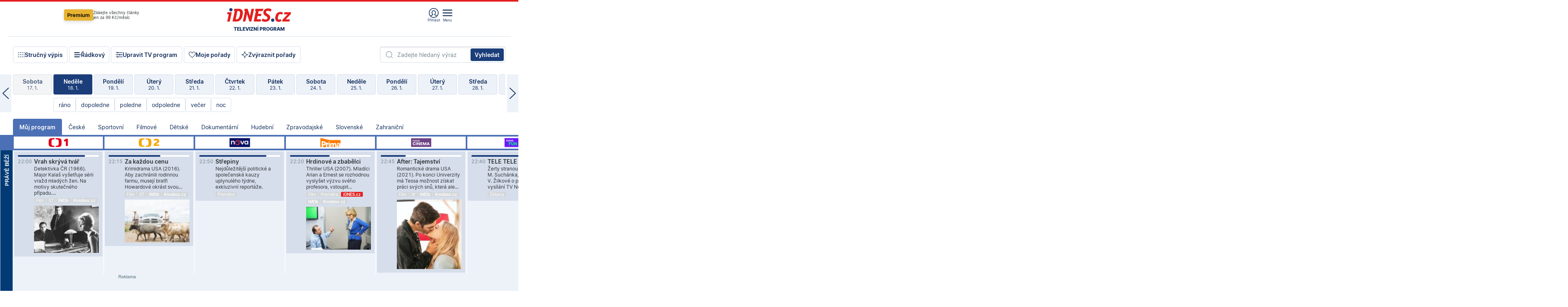

--- FILE ---
content_type: text/html; charset=windows-1250
request_url: https://tvprogram.idnes.cz/?t=detail&id=51315325
body_size: 104611
content:
<!doctype html>

<html lang="cs" class="css-d">
<head>
    
    <meta charset="windows-1250">
    <meta http-equiv="cache-control" content="no-cache">
    <meta name="viewport" content="width=device-width, initial-scale=1.0, minimum-scale=1.0">
    <title>TV program dnes a na 14 dn&#237; pro v&#237;ce ne&#382; 150 stanic</title>
    <meta name="description" property="og:description" lang="cs" content="Velk&#253; TV program obl&#237;ben&#253;ch stanic s mo&#382;nost&#237; vyhled&#225;v&#225;n&#237; podle denn&#237; doby, dn&#367; nebo slov. TV program - podrobn&#233; popisy i fotky, filmy, seri&#225;ly, sport...">
    <link rel="shortcut icon" href="https://1gr.cz/u/favicon/idnes.ico">
    <link rel="apple-touch-icon" href="https://1gr.cz/u/favicon/apple-touch-icon.png">
    <link rel="canonical" href="https://tvprogram.idnes.cz">
    <meta property="og:site_name" content="iDNES.cz">
    <meta property="og:type" content="website">
    <meta property="og:url" content="https://tvprogram.idnes.cz">
    <meta property="og:title" content="TV program dnes a na 14 dn&#237; pro v&#237;ce ne&#382; 150 stanic">
    <meta name="image" property="og:image" content="https://1gr.cz/o/ogimage/idnes2025.jpg">
    <meta name="twitter:site" content="@idnescz">
    <meta property="fb:app_id" content="120489248467">
    <link href="https://servis.idnes.cz/rss.aspx?c=kultura" rel="alternate" type="application/rss+xml" title="RSS">
	<meta name="cXenseParse:pageclass" content="frontpage">
	<meta name="cXenseParse:qiw-typobsahu" content="home">
	<meta name="cXenseParse:qiw-subsection" content="Kultura">
	<meta name="cXenseParse:qiw-ostrov" content="kultura">
	<meta name="cXenseParse:qiw-rubrika" content="tv-program">
	<meta name="cXenseParse:qiw-vylouceni" content="redesign24" data-separator=",">





<script>var Unidata = { "exdomena": "tvprogram.idnes.cz", "ostrov": "kultura", "rubrika": "tv-program", "zobrazeni": "home", "verze": "A", "reklama": true, "timestamp": 1768774746995.0, "webtype": "full", "section": "Zpravodajství", "subSection": "Kultura", "pageType": "default", "authors": [""], "keywords": ["redesign24"], "isLogged": false, "noAd": 0, "lidskost": 78874126563076
    };
        var pp_gemius_extraparameters = new Array('content=free', 'premium=false', 'verze=A', 'webtype=full');
    
</script>



<script>   Unidata.prebidConfig = [
{"wallpaper":{"code":"wallpaper","mediaTypes":{"banner":{"sizes":[[970,310],[750,100],[728,90],[970,250],[970,210],[500,200],[300,300],[480,300],[336,280],[750,200]]}}},"750x100":{"code":"750x100","mediaTypes":{"banner":{"sizes":[[750,100],[690,100],[728,90],[300,90],[468,60],[320,50]]}}}}
    ];</script>

<script>   Unidata.biddingData = [
{"branding":true,"750x100":true,"wallpaper":true}
    ];
   
</script>

<script>window.cpexPackageConfig = {
        publisherSettingsPath: 'https://cdn.cpex.cz/settings/production/mafra.js',
    websiteSettingsPath: 'https://cdn.cpex.cz/settings/production/mafra/idnes.cz_kultura.js'
    }
    document.head.appendChild(Object.assign(document.createElement('script'), { src: `https://cdn.cpex.cz/package/cpex-package${window.location.href.indexOf('debug') > -1 ? '.js' : '.min.js'}` }));
</script>

        <script type="text/javascript" src="https://delivery.r2b2.cz/hb/mafra/kultura.idnes.cz_desktop" async></script>
<script>window.Ads = {config:{"mBrandingOffsetTop":50,"desktopTopBar":111,"vignetteCappingTime":180000}}</script>



<style>
	@import "https://1gr.cz/css/idn4/base.css?rr=1764179992";
	@import "https://1gr.cz/css/idn4/uni.css?rr=1767710721";
	@import "https://1gr.cz/css/externi/reklama.css?rr=1761728186";
	@import "https://1gr.cz/css/idn4/portal.css?rr=1759938057";
	@import "https://1gr.cz/css/idn4/layout2.css?rr=1768481385";
	@import "https://1gr.cz/css/idn4/tvprog.css?rr=1768470635";
</style>

<script src="https://1gr.cz/js/uni/uni.js?rr=1764253092"></script>
<script src="https://1gr.cz/js/tv/2014.js?rr=1756411372"></script>




<script type="text/javascript">
        window.didomiConfig = { sdkPath: 'https://privacy.1gr.cz/', apiPath: 'https://privacy.1gr.cz/api' };
        window.Unidata = window.Unidata || {};
        window.Unidata.didomiVerze = '2';
        
    </script>
    
    <style>#didomi-notice { display: none!important; }</style>
    <script type="text/javascript">
        window.didomiEventListeners = window.didomiEventListeners || [];
        window.didomiEventListeners.push({ event: 'notice.shown', listener: function () { Didomi.notice.hide(); } });
    </script>
    
    <script src="https://1gr.cz/js/cmp/cookiewallCMP.js" async></script>
    

    <script>var adformtag = window.adformtag = window.adformtag || []; adformtag.push(function () { adformtag.setRequestParam('gdpr', '1'); });</script><script>Log.carkovacka("d=D&c=F&a=F&v=A&u=tv-program");</script><!-- G:Up kultura_tv-program-->
<!-- Gemius2013: TV program univerzal -->
<script>
if((/tech_max=[^;]*aplikace=1/.test(document.cookie)) || (/dCMP=[^;]*gemius=1/.test(document.cookie)) || !(typeof(Didomi) == "undefined" || !Didomi.getUserStatus().vendors.consent.enabled.includes(328)))
{ 
var pp_gemius_consent = true;
} else
{
var pp_gemius_use_cmp = true; 
}
if(!/(^|;)\s*nogemius=/.test(document.cookie)){
var pp_gemius_identifier = 'AkTqKCO_Yw9Ei2HHIVFcRKRursvGf6cCXnrPk.B3WE7.J7';

function gemius_pending(i) { window[i] = window[i] || function() {var x = window[i+'_pdata'] = window[i+'_pdata'] || []; x[x.length]=arguments;};};gemius_pending('gemius_hit'); gemius_pending('gemius_event'); gemius_pending('gemius_init'); gemius_pending('pp_gemius_hit'); gemius_pending('pp_gemius_event'); gemius_pending('pp_gemius_init'); (function(d,t) {try {var gt=d.createElement(t),s=d.getElementsByTagName(t)[0],l='http'+((location.protocol=='https:')?'s':''); gt.setAttribute('async','async');gt.setAttribute('defer','defer'); gt.src=l+'://spir.hit.gemius.pl/xgemius.js'; s.parentNode.insertBefore(gt,s);} catch (e) {}})(document,'script');
}
</script><!-- Analytics: kultura -->
<!-- Google Tag Manager -->
<script>
  window.dataLayer = window.dataLayer || [];
  if(MujPAS.prihlasen) dataLayer.push({'userType': 'member'});
  function gtag() { dataLayer.push(arguments); };
  gtag('consent', 'default', {
      'ad_storage': (/dCMP=[^;]*google=1/.test(document.cookie) ? 'granted' : 'denied'),
      'ad_user_data': (/dCMP=[^;]*google=1/.test(document.cookie) ? 'granted' : 'denied'),
      'analytics_storage': ((/dCMP=[^;]*mafra=\d\d1\d/.test(document.cookie)) || (typeof (Didomi) != 'undefined' && Didomi.getUserConsentStatus('publishers-Kqq3iPge', 'c:mafraas-Xd6p2mGA')) ? 'granted' : 'denied'),
      'ad_personalization': ((/dCMP=[^;]*mafra=\d1\d\d/.test(document.cookie)) || (typeof (Didomi) != 'undefined' && Didomi.getUserConsentStatus('publishers-UPqtcgaE', 'c:mafraas-Xd6p2mGA')) ? 'granted' : 'denied')  });
</script>
<noscript><iframe src="//www.googletagmanager.com/ns.html?id=GTM-WD22KH"
height="0" width="0" style="display:none;visibility:hidden"></iframe></noscript>
<script>(function(w,d,s,l,i){w[l]=w[l]||[];w[l].push({'gtm.start':
new Date().getTime(),event:'gtm.js'});var f=d.getElementsByTagName(s)[0],
j=d.createElement(s),dl=l!='dataLayer'?'&l='+l:'';j.async=true;j.src='//www.googletagmanager.com/gtm.js?id='+i+dl;f.parentNode.insertBefore(j,f);
})(window,document,'script','dataLayer','GTM-WD22KH');</script>
<!-- End Google Tag Manager -->



<script>
    consentFunction = function () {
        if (/dCMP=[^;]*piano=1/.test(document.cookie) || !(typeof (Didomi) == "undefined" || !Didomi.getUserStatus().vendors.consent.enabled.includes(412))) {
            var id = document.cookies.read("_mmid");
            var webIdCookie = document.cookies.read("\x5fwebid");
            if (id) {
                window.pdl = window.pdl || {};
                window.pdl.browserId = id;
                if (!Math.floor(Math.random() * 1000)) Log.ping(location.href, "logpiano\x5Fmmid\x5Fx1000");
            }
            else {
                Log.ping(location.href, "logpiano\x5Fnommid\x5F" + (webIdCookie ? "" : "no") + "webid" + (webIdCookie ? "\x5F" + webIdCookie[0] : ""));
            }

            if (!window.pianoLoaded) {
                window.pianoLoaded = true;
                var s = document.createElement("script");
                document.getElementsByTagName("head")[0].appendChild(s);
                s.src = "https://cdn.tinypass.com/api/tinypass.min.js";
            }
        }




        tp = window.tp || [];
        tp.push(["setAid", 'ldpllFOBpe']);
        tp.push(["setCxenseSiteId", "4732542837648372374"]);
        tp.push(["setEndpoint", 'https://buy-eu.piano.io/api/v3']);
        tp.push(["setEspEndpoint", 'https://api-esp-eu.piano.io']);
        tp.push(["setUseTinypassAccounts", false]);
        tp.push(["setUsePianoIdUserProvider", true]);
        var userState = Unidata.isLogged ? (Unidata.isSubscriber ? ["subscriber"] : ["logged"]) : ["notlogged"];
        tp.push(["setContentIsNative", Unidata.ostrov == "sdelenih"]);

        tp.push(["setCustomVariable", "premTarif", "tarif-none"]);
        tp.push(["setCustomVariable", "premFreq", "freq-none"]);
        tp.push(["setCustomVariable", "premMethod", "meth-none"]);
        tp.push(["setCustomVariable", "premAction", "act-none"]);
        tp.push(["setCustomVariable", "premDiscount", "disc-none"]);
        tp.push(["setCustomVariable", "premMkt", "mkt-0"]);
        tp.push(["setCustomVariable", "premTime", "time-morepass"]);
        tp.push(["setCustomVariable", "premTier", "_none"]);
        tp.push(["setCustomVariable", "premPrice", "0"]);
        tp.push(["setCustomVariable", "premNextPrice", "0"]);
        tp.push(["setCustomVariable", "testVerze", "verze-A"]);
        tp.push(["setCustomVariable", "webVerze", "full"]);
        tp.push(["setCustomVariable", "userState", userState]);
        tp.push(["setCustomVariable", "content", "free"]);
        tp.push(["setCustomVariable", "canonical", "https://tvprogram.idnes.cz"]);
        

        var setCustomParameters = {
            "qiw-premTarif": "tarif-none",    
            "aev-premTarif": "tarif-none",    
            "qiw-premFreq": "freq-none", 
            "qiw-premMethod": "meth-none", 
            "qiw-premAction": "act-none", 
            "qiw-premDiscount": "disc-none", 
            "qiw-premMkt": "mkt-0", 
            "qiw-premTime": "time-morepass", 
            "qiw-testVerze": "verze-A",
            "qiw-webVerze": "full",
            "qiw-content": "free"
        };

        window.cX = window.cX || { options: { consent: true, consentVersion: 2 } }; cX.callQueue = cX.callQueue || [];
        cX.callQueue.push(["setCustomParameters", setCustomParameters]);
        cX.callQueue.push(['setCustomParameters', { 'userState': userState }]);
        cX.callQueue.push(['setEventAttributes', { origin: 'qiw-idnes', persistedQueryId: '65782737c003a46ada22fb6a671d723069bfcc74' }]);

        var consent = (/dCMP=[^;]*piano=1/.test(document.cookie) || !(typeof (Didomi) == "undefined" || !Didomi.getUserStatus().vendors.consent.enabled.includes(412)));
        cX.callQueue.push(['setConsent', { pv: consent, segment: consent, ad: consent, recs: consent, geo: consent, device: consent }]);

        tp.push(["init", function () {
            tp.experience.init();
        }]);
    };

    consentFunction();
</script>
</head>
<body>
    
    
            
                <div class="counters">
                    
                </div>
                
                <div id="portal"><div class="iph" id="iph">
            <div id="iph-row" class="iph-row" score-box="menu2024-top">
                
                <div class="iph-logo" itemprop="publisher" itemscope itemtype="https://schema.org/Organization">
                    
                <meta itemprop="url" content="https://www.idnes.cz">
                <meta itemprop="name" content="iDNES.cz">
                <a href="https://www.idnes.cz/" title="iDNES.cz"  score-place="1" score-type="Section" score-id="idnes" itemprop="logo" itemscope itemtype="https://schema.org/ImageObject">iDNES.cz<meta itemprop="url" content="https://1gr.cz/u/loga-n4/idnes.svg"></a> </div>
                
                <div class="iph-row-in">
                    <div class="iph-prem"> 
        <a href="https://www.idnes.cz/ucet/prihlasit-premium?url=https%3A%2F%2Fwww.idnes.cz%2Fpremium%3Fzdroj%3Dtopmenu" class="btn-prem"> Premium</a>
		<p>Získejte všechny články <br> jen&nbsp;za&nbsp;99&nbsp;Kč/měsíc</p>
	</div>
                    
                    
                </div>
                <div class="iph-row-in">
                    <ul class="iph-icolist">
                        
                        <li><a href="https://www.idnes.cz/ucet/prihlasit?url=https%3a%2f%2ftvprogram.idnes.cz%2f" class="ico-login0"  score-place="1" score-type="Other" score-id="prihlasit">Přihlásit</a> <a data-js-xhr="1" href="https://www.idnes.cz/ucet" id="ico-login1" class="ico-login1" score-place="1" score-type="Other" score-id="mujucet">Můj účet</a></li>
                        
                        <li>
                            
                            <a onclick="element('iph').classes.add('iph-iphhm-visible'); element('iph').appendChild(element('iphhm-out')); element('iphhm-out').classes.add('iphhm-act');" class="ico-menu">Menu</a>
                             
                        </li>
                    </ul>
                    
                </div>
            </div>
            
            <ul class="iph-breadcrumb" id="iph-row2" score-box="menu2024-breadcrumb">
                
                <li><a href="https://tvprogram.idnes.cz"  score-place="1" score-type="Other" score-id="tv-program" title="Televizní program">Televizní program</a>
                    
                </li>
                
            </ul>
            
        </div>
        
        <script>Misc.rozdelMenu();</script>
        
        <script>Misc.iphSticky();</script><ul class="modify">
    <li class="searchfield-tv">
        

<form method="get" action="https://tvprogram.idnes.cz/hledani" id="search-tvprogram" class="naseptavac-obal naseptavac-obrazkovy">
    <div class="inp-out ico-search">
        <input type="text" id="hledej-tv" name="slovo" class="inp" placeholder="Zadejte hledaný výraz" autocomplete="off">
        <input type="submit" id="submit-tv" class="sen" value="Vyhledat">
        
    </div>
</form>
<script>Misc.naseptavac({"id":"search-tvprogram","zdroj":"/data.aspx?type=naseptavac\u0026source=tvprogram\u0026id=\u0026q={slovo}"});</script>

    </li>
    
    <li class="incomplete-false"><a href="javascript:;" class="ico-complete" onclick="TV.prepniStrucnost();"><span></span>Stručný výpis</a></li>
    <li class="incomplete-true"><a href="javascript:;" class="ico-complete" onclick="TV.prepniStrucnost();"><span></span>Úplný výpis</a></li>
    
    <li><a class="ico-rows" href="https://tvprogram.idnes.cz/?t=detail&id=51315325&set=row" onmousedown="Log.link(this,'tvprogram2015_radkovy_menu')"><span></span>Řádkový</a></li>
    
    <li><a class="ico-edit" id="tv-channel-edit" href="https://tvprogram.idnes.cz/#upravit"><span></span>Upravit TV program</a></li>
    <li><a class="ico-my" href="https://tvprogram.idnes.cz/moje-porady" onmousedown="Log.link(this,'tvprogram2015_mojeporady')"><span></span>Moje pořady</a></li>
    <li class="selection">
        <label onclick="element('assortment').classes.toggle('qblock');" class="ico-down"><span></span>Zvýraznit pořady</label>
        <div id="assortment">
            <ul>
                <li onclick="return TV.prepniZvyrazneni('zbv');"><span class="x-zbv"></span>zábava</li>
                <li onclick="return TV.prepniZvyrazneni('spr');"><span class="x-spr"></span>sport</li>
                <li onclick="return TV.prepniZvyrazneni('flm');"><span class="x-flm"></span>film</li>
                <li onclick="return TV.prepniZvyrazneni('ser');"><span class="x-ser"></span>seriál</li>
                <li onclick="return TV.prepniZvyrazneni('dkm');"><span class="x-dkm"></span>dokument</li>
                <li onclick="return TV.prepniZvyrazneni('hdb');"><span class="x-hdb"></span>hudba</li>
                <li onclick="return TV.prepniZvyrazneni('prd');"><span class="x-prd"></span>pro děti</li>
                <li onclick="return TV.prepniZvyrazneni('zpr');"><span class="x-zpr"></span>zprávy</li>
                <li onclick="return TV.prepniZvyrazneni('st');"><span class="x-st"></span>skryté titulky</li>
            </ul>
            <ul>
                <li onclick="return TV.prepniZvyrazneni('wd');"><span class="x-wd"></span>širokoúhlé</li>
                <li onclick="return TV.prepniZvyrazneni('zn');"><span class="x-zn"></span>znaková řeč</li>
                <li onclick="return TV.prepniZvyrazneni('prem');"><span class="x-prem"></span>premiéra</li>
                <li onclick="return TV.prepniZvyrazneni('live');"><span class="x-live"></span>živě</li>
                <li onclick="return TV.prepniZvyrazneni('tip');"><span class="x-tip"></span>tip</li>
                <li onclick="return TV.prepniZvyrazneni('idn');"><span class="x-idn"></span>iDNES recenze</li>
                <li onclick="return TV.prepniZvyrazneni('vid');"><span class="x-vid"></span>trailer</li>
                <li onclick="return TV.prepniZvyrazneni('mdb');"><span class="x-mdb"></span>IMDb</li>
                <li onclick="return TV.prepniZvyrazneni('kbx');"><span class="x-kbx"></span>Kinobox</li>
                <li onclick="return TV.prepniZvyrazneni();">zrušit zvýraznění</li>
            </ul>
        </div>
    </li>
    
</ul></div>
                                <div id="content" class="content">
                                    <!--reminderfcid-->
                                    
                                    
                                    
                                    <div class="timeline">
    <div class="daytoc-out">
        <div id="daytoc-levotoc" class="daytoc-prev"></div>
        <div id="daytoc-pravotoc" class="daytoc-next"></div>
        <div id="daytoc" class="daytoc">
            <ul class="list-day">
                
                <li class=" archived">
                    <a href="https://tvprogram.idnes.cz/?dt=19.12.2025" onmousedown="Log.link(this,'tvprogram2015_dny_18012026_19122025')">
                        <b>Pátek</b>
                        <i>19. 12.</i>
                    </a>
                    
                </li>
                
                <li class=" archived">
                    <a href="https://tvprogram.idnes.cz/?dt=20.12.2025" onmousedown="Log.link(this,'tvprogram2015_dny_18012026_20122025')">
                        <b>Sobota</b>
                        <i>20. 12.</i>
                    </a>
                    
                </li>
                
                <li class=" archived">
                    <a href="https://tvprogram.idnes.cz/?dt=21.12.2025" onmousedown="Log.link(this,'tvprogram2015_dny_18012026_21122025')">
                        <b>Neděle</b>
                        <i>21. 12.</i>
                    </a>
                    
                </li>
                
                <li class=" archived">
                    <a href="https://tvprogram.idnes.cz/?dt=22.12.2025" onmousedown="Log.link(this,'tvprogram2015_dny_18012026_22122025')">
                        <b>Pondělí</b>
                        <i>22. 12.</i>
                    </a>
                    
                </li>
                
                <li class=" archived">
                    <a href="https://tvprogram.idnes.cz/?dt=23.12.2025" onmousedown="Log.link(this,'tvprogram2015_dny_18012026_23122025')">
                        <b>Úterý</b>
                        <i>23. 12.</i>
                    </a>
                    
                </li>
                
                <li class=" archived">
                    <a href="https://tvprogram.idnes.cz/?dt=24.12.2025" onmousedown="Log.link(this,'tvprogram2015_dny_18012026_24122025')">
                        <b>Středa</b>
                        <i>24. 12.</i>
                    </a>
                    
                </li>
                
                <li class=" archived">
                    <a href="https://tvprogram.idnes.cz/?dt=25.12.2025" onmousedown="Log.link(this,'tvprogram2015_dny_18012026_25122025')">
                        <b>Čtvrtek</b>
                        <i>25. 12.</i>
                    </a>
                    
                </li>
                
                <li class=" archived">
                    <a href="https://tvprogram.idnes.cz/?dt=26.12.2025" onmousedown="Log.link(this,'tvprogram2015_dny_18012026_26122025')">
                        <b>Pátek</b>
                        <i>26. 12.</i>
                    </a>
                    
                </li>
                
                <li class=" archived">
                    <a href="https://tvprogram.idnes.cz/?dt=27.12.2025" onmousedown="Log.link(this,'tvprogram2015_dny_18012026_27122025')">
                        <b>Sobota</b>
                        <i>27. 12.</i>
                    </a>
                    
                </li>
                
                <li class=" archived">
                    <a href="https://tvprogram.idnes.cz/?dt=28.12.2025" onmousedown="Log.link(this,'tvprogram2015_dny_18012026_28122025')">
                        <b>Neděle</b>
                        <i>28. 12.</i>
                    </a>
                    
                </li>
                
                <li class=" archived">
                    <a href="https://tvprogram.idnes.cz/?dt=29.12.2025" onmousedown="Log.link(this,'tvprogram2015_dny_18012026_29122025')">
                        <b>Pondělí</b>
                        <i>29. 12.</i>
                    </a>
                    
                </li>
                
                <li class=" archived">
                    <a href="https://tvprogram.idnes.cz/?dt=30.12.2025" onmousedown="Log.link(this,'tvprogram2015_dny_18012026_30122025')">
                        <b>Úterý</b>
                        <i>30. 12.</i>
                    </a>
                    
                </li>
                
                <li class=" archived">
                    <a href="https://tvprogram.idnes.cz/?dt=31.12.2025" onmousedown="Log.link(this,'tvprogram2015_dny_18012026_31122025')">
                        <b>Středa</b>
                        <i>31. 12.</i>
                    </a>
                    
                </li>
                
                <li class=" archived">
                    <a href="https://tvprogram.idnes.cz/?dt=1.1.2026" onmousedown="Log.link(this,'tvprogram2015_dny_18012026_01012026')">
                        <b>Čtvrtek</b>
                        <i>1. 1.</i>
                    </a>
                    
                </li>
                
                <li class=" archived">
                    <a href="https://tvprogram.idnes.cz/?dt=2.1.2026" onmousedown="Log.link(this,'tvprogram2015_dny_18012026_02012026')">
                        <b>Pátek</b>
                        <i>2. 1.</i>
                    </a>
                    
                </li>
                
                <li class=" archived">
                    <a href="https://tvprogram.idnes.cz/?dt=3.1.2026" onmousedown="Log.link(this,'tvprogram2015_dny_18012026_03012026')">
                        <b>Sobota</b>
                        <i>3. 1.</i>
                    </a>
                    
                </li>
                
                <li class=" archived">
                    <a href="https://tvprogram.idnes.cz/?dt=4.1.2026" onmousedown="Log.link(this,'tvprogram2015_dny_18012026_04012026')">
                        <b>Neděle</b>
                        <i>4. 1.</i>
                    </a>
                    
                </li>
                
                <li class=" archived">
                    <a href="https://tvprogram.idnes.cz/?dt=5.1.2026" onmousedown="Log.link(this,'tvprogram2015_dny_18012026_05012026')">
                        <b>Pondělí</b>
                        <i>5. 1.</i>
                    </a>
                    
                </li>
                
                <li class=" archived">
                    <a href="https://tvprogram.idnes.cz/?dt=6.1.2026" onmousedown="Log.link(this,'tvprogram2015_dny_18012026_06012026')">
                        <b>Úterý</b>
                        <i>6. 1.</i>
                    </a>
                    
                </li>
                
                <li class=" archived">
                    <a href="https://tvprogram.idnes.cz/?dt=7.1.2026" onmousedown="Log.link(this,'tvprogram2015_dny_18012026_07012026')">
                        <b>Středa</b>
                        <i>7. 1.</i>
                    </a>
                    
                </li>
                
                <li class=" archived">
                    <a href="https://tvprogram.idnes.cz/?dt=8.1.2026" onmousedown="Log.link(this,'tvprogram2015_dny_18012026_08012026')">
                        <b>Čtvrtek</b>
                        <i>8. 1.</i>
                    </a>
                    
                </li>
                
                <li class=" archived">
                    <a href="https://tvprogram.idnes.cz/?dt=9.1.2026" onmousedown="Log.link(this,'tvprogram2015_dny_18012026_09012026')">
                        <b>Pátek</b>
                        <i>9. 1.</i>
                    </a>
                    
                </li>
                
                <li class=" archived">
                    <a href="https://tvprogram.idnes.cz/?dt=10.1.2026" onmousedown="Log.link(this,'tvprogram2015_dny_18012026_10012026')">
                        <b>Sobota</b>
                        <i>10. 1.</i>
                    </a>
                    
                </li>
                
                <li class=" archived">
                    <a href="https://tvprogram.idnes.cz/?dt=11.1.2026" onmousedown="Log.link(this,'tvprogram2015_dny_18012026_11012026')">
                        <b>Neděle</b>
                        <i>11. 1.</i>
                    </a>
                    
                </li>
                
                <li class=" archived">
                    <a href="https://tvprogram.idnes.cz/?dt=12.1.2026" onmousedown="Log.link(this,'tvprogram2015_dny_18012026_12012026')">
                        <b>Pondělí</b>
                        <i>12. 1.</i>
                    </a>
                    
                </li>
                
                <li class=" archived">
                    <a href="https://tvprogram.idnes.cz/?dt=13.1.2026" onmousedown="Log.link(this,'tvprogram2015_dny_18012026_13012026')">
                        <b>Úterý</b>
                        <i>13. 1.</i>
                    </a>
                    
                </li>
                
                <li class=" archived">
                    <a href="https://tvprogram.idnes.cz/?dt=14.1.2026" onmousedown="Log.link(this,'tvprogram2015_dny_18012026_14012026')">
                        <b>Středa</b>
                        <i>14. 1.</i>
                    </a>
                    
                </li>
                
                <li class=" archived">
                    <a href="https://tvprogram.idnes.cz/?dt=15.1.2026" onmousedown="Log.link(this,'tvprogram2015_dny_18012026_15012026')">
                        <b>Čtvrtek</b>
                        <i>15. 1.</i>
                    </a>
                    
                </li>
                
                <li class=" archived">
                    <a href="https://tvprogram.idnes.cz/?dt=16.1.2026" onmousedown="Log.link(this,'tvprogram2015_dny_18012026_16012026')">
                        <b>Pátek</b>
                        <i>16. 1.</i>
                    </a>
                    
                </li>
                
                <li class=" archived">
                    <a href="https://tvprogram.idnes.cz/?dt=17.1.2026" onmousedown="Log.link(this,'tvprogram2015_dny_18012026_17012026')">
                        <b>Sobota</b>
                        <i>17. 1.</i>
                    </a>
                    
                </li>
                
                <li class="act">
                    <a href="https://tvprogram.idnes.cz/?dt=18.1.2026" onmousedown="Log.link(this,'tvprogram2015_dny_18012026_18012026')">
                        <b>Neděle</b>
                        <i>18. 1.</i>
                    </a>
                    
                    <div>
                        <a onclick="return TV.najedCas(5)" href="javascript:;"><i>ráno</i></a>
                        <a onclick="return TV.najedCas(9)" href="javascript:;"><i>dopoledne</i></a>
                        <a onclick="return TV.najedCas(12)" href="javascript:;"><i>poledne</i></a>
                        <a onclick="return TV.najedCas(16)" href="javascript:;"><i>odpoledne</i></a>
                        <a onclick="return TV.najedCas(20)" href="javascript:;"><i>večer</i></a>
                        <a onclick="return TV.najedCas(24)" href="javascript:;"><i>noc</i></a>
                    </div>
                    
                </li>
                
                <li class="">
                    <a href="https://tvprogram.idnes.cz/?dt=19.1.2026" onmousedown="Log.link(this,'tvprogram2015_dny_18012026_19012026')">
                        <b>Pondělí</b>
                        <i>19. 1.</i>
                    </a>
                    
                </li>
                
                <li class="">
                    <a href="https://tvprogram.idnes.cz/?dt=20.1.2026" onmousedown="Log.link(this,'tvprogram2015_dny_18012026_20012026')">
                        <b>Úterý</b>
                        <i>20. 1.</i>
                    </a>
                    
                </li>
                
                <li class="">
                    <a href="https://tvprogram.idnes.cz/?dt=21.1.2026" onmousedown="Log.link(this,'tvprogram2015_dny_18012026_21012026')">
                        <b>Středa</b>
                        <i>21. 1.</i>
                    </a>
                    
                </li>
                
                <li class="">
                    <a href="https://tvprogram.idnes.cz/?dt=22.1.2026" onmousedown="Log.link(this,'tvprogram2015_dny_18012026_22012026')">
                        <b>Čtvrtek</b>
                        <i>22. 1.</i>
                    </a>
                    
                </li>
                
                <li class="">
                    <a href="https://tvprogram.idnes.cz/?dt=23.1.2026" onmousedown="Log.link(this,'tvprogram2015_dny_18012026_23012026')">
                        <b>Pátek</b>
                        <i>23. 1.</i>
                    </a>
                    
                </li>
                
                <li class="">
                    <a href="https://tvprogram.idnes.cz/?dt=24.1.2026" onmousedown="Log.link(this,'tvprogram2015_dny_18012026_24012026')">
                        <b>Sobota</b>
                        <i>24. 1.</i>
                    </a>
                    
                </li>
                
                <li class="">
                    <a href="https://tvprogram.idnes.cz/?dt=25.1.2026" onmousedown="Log.link(this,'tvprogram2015_dny_18012026_25012026')">
                        <b>Neděle</b>
                        <i>25. 1.</i>
                    </a>
                    
                </li>
                
                <li class=" second">
                    <a href="https://tvprogram.idnes.cz/?dt=26.1.2026" onmousedown="Log.link(this,'tvprogram2015_dny_18012026_26012026')">
                        <b>Pondělí</b>
                        <i>26. 1.</i>
                    </a>
                    
                </li>
                
                <li class=" second">
                    <a href="https://tvprogram.idnes.cz/?dt=27.1.2026" onmousedown="Log.link(this,'tvprogram2015_dny_18012026_27012026')">
                        <b>Úterý</b>
                        <i>27. 1.</i>
                    </a>
                    
                </li>
                
                <li class=" second">
                    <a href="https://tvprogram.idnes.cz/?dt=28.1.2026" onmousedown="Log.link(this,'tvprogram2015_dny_18012026_28012026')">
                        <b>Středa</b>
                        <i>28. 1.</i>
                    </a>
                    
                </li>
                
                <li class=" second">
                    <a href="https://tvprogram.idnes.cz/?dt=29.1.2026" onmousedown="Log.link(this,'tvprogram2015_dny_18012026_29012026')">
                        <b>Čtvrtek</b>
                        <i>29. 1.</i>
                    </a>
                    
                </li>
                
                <li class=" second">
                    <a href="https://tvprogram.idnes.cz/?dt=30.1.2026" onmousedown="Log.link(this,'tvprogram2015_dny_18012026_30012026')">
                        <b>Pátek</b>
                        <i>30. 1.</i>
                    </a>
                    
                </li>
                
                <li class=" second">
                    <a href="https://tvprogram.idnes.cz/?dt=31.1.2026" onmousedown="Log.link(this,'tvprogram2015_dny_18012026_31012026')">
                        <b>Sobota</b>
                        <i>31. 1.</i>
                    </a>
                    
                </li>
                
            </ul>
        </div>
        <script>Misc.kolotoc({ id: "daytoc", doprava: "daytoc-pravotoc", doleva: "daytoc-levotoc", start: 29, konecny: true });</script>
    </div>
</div>
<!--reminderfcid-->

<div id="tv-fix" class="header-normal">
    <ul class="tv-sel">
      <li class="act"><a href="https://tvprogram.idnes.cz/" onmousedown="Log.link(this,'tvprogram2015_kategorie_mojeporady')"><i>Můj program</i></a></li>
      
      <li><a href="https://tvprogram.idnes.cz/ceske" onmousedown="Log.link(this,'tvprogram2015_kategorie_ceske')"><i>České</i></a></li>
      
      <li><a href="https://tvprogram.idnes.cz/sportovni" onmousedown="Log.link(this,'tvprogram2015_kategorie_sport')"><i>Sportovní</i></a></li>
      
      <li><a href="https://tvprogram.idnes.cz/filmove" onmousedown="Log.link(this,'tvprogram2015_kategorie_film')"><i>Filmové</i></a></li>
      
      <li><a href="https://tvprogram.idnes.cz/detske" onmousedown="Log.link(this,'tvprogram2015_kategorie_detske')"><i>Dětské</i></a></li>
      
      <li><a href="https://tvprogram.idnes.cz/dokumentarni" onmousedown="Log.link(this,'tvprogram2015_kategorie_dokumenty')"><i>Dokumentární</i></a></li>
      
      <li><a href="https://tvprogram.idnes.cz/hudebni" onmousedown="Log.link(this,'tvprogram2015_kategorie_hudebni')"><i>Hudební</i></a></li>
      
      <li><a href="https://tvprogram.idnes.cz/zpravodajske" onmousedown="Log.link(this,'tvprogram2015_kategorie_zpravy')"><i>Zpravodajské</i></a></li>
      
      <li><a href="https://tvprogram.idnes.cz/slovenske" onmousedown="Log.link(this,'tvprogram2015_kategorie_slovenske')"><i>Slovenské</i></a></li>
      
      <li><a href="https://tvprogram.idnes.cz/zahranicni" onmousedown="Log.link(this,'tvprogram2015_kategorie_zahranicni')"><i>Zahraniční</i></a></li>
      
    </ul>
    <div class="tv-main-out" id="tv-wrapper">
            <table class="tv-main" id="tv-table">
                <thead id="tv-channels" class=" editable" style="width: 327em">
                    <tr>
                        <th class="col-time"></th>
                        
                        <th>
                            
                            <img class="tvlogo" src="https://1gr.cz/o/televize/loga-m/ct-1.png" title="ČT1" alt="ČT1" data-channel="1">
                            
                        </th>
                        
                        <th>
                            
                            <img class="tvlogo" src="https://1gr.cz/o/televize/loga-m/ct-2.png" title="ČT2" alt="ČT2" data-channel="2">
                            
                        </th>
                        
                        <th>
                            
                            <img class="tvlogo" src="https://1gr.cz/o/televize/loga-m/nova.png" title="Nova" alt="Nova" data-channel="3">
                            
                        </th>
                        
                        <th>
                            
                            <img class="tvlogo" src="https://1gr.cz/o/televize/loga-m/prima.png" title="Prima" alt="Prima" data-channel="4">
                            
                        </th>
                        
                        <th>
                            
                            <img class="tvlogo" src="https://1gr.cz/o/televize/loga-m/nova-cinema.png" title="Nova Cinema" alt="Nova Cinema" data-channel="78">
                            
                        </th>
                        
                        <th>
                            
                            <img class="tvlogo" src="https://1gr.cz/o/televize/loga-m/nova-fun.png" title="Nova Fun" alt="Nova Fun" data-channel="560">
                            
                        </th>
                        
                        <th>
                            
                            <img class="tvlogo" src="https://1gr.cz/o/televize/loga-m/nova-action.png" title="Nova Action" alt="Nova Action" data-channel="558">
                            
                        </th>
                        
                        <th>
                            
                            <img class="tvlogo" src="https://1gr.cz/o/televize/loga-m/nova-krimi.png" title="Nova Krimi" alt="Nova Krimi" data-channel="559">
                            
                        </th>
                        
                        <th>
                            
                            <img class="tvlogo" src="https://1gr.cz/o/televize/loga-m/prima-cool.png" title="Prima COOL" alt="Prima COOL" data-channel="92">
                            
                        </th>
                        
                        <th>
                            
                            <img class="tvlogo" src="https://1gr.cz/o/televize/loga-m/prima-love.png" title="Prima LOVE" alt="Prima LOVE" data-channel="226">
                            
                        </th>
                        
                        <th>
                            
                            <img class="tvlogo" src="https://1gr.cz/o/televize/loga-m/prima-zoom.png" title="Prima ZOOM" alt="Prima ZOOM" data-channel="331">
                            
                        </th>
                        
                        <th>
                            
                            <img class="tvlogo" src="https://1gr.cz/o/televize/loga-m/prima-max.png" title="Prima MAX" alt="Prima MAX" data-channel="474">
                            
                        </th>
                        
                        <th>
                            
                            <img class="tvlogo" src="https://1gr.cz/o/televize/loga-m/barrandov.png" title="Barrandov" alt="Barrandov" data-channel="89">
                            
                        </th>
                        
                        <th>
                            
                            <img class="tvlogo" src="https://1gr.cz/o/televize/loga-m/ct-4-sport.png" title="ČT sport" alt="ČT sport" data-channel="18">
                            
                        </th>
                        
                        <th>
                            
                            <img class="tvlogo" src="https://1gr.cz/o/televize/loga-m/ct-24.png" title="ČT24" alt="ČT24" data-channel="24">
                            
                        </th>
                        
                        <th>
                            
                            <img class="tvlogo" src="https://1gr.cz/o/televize/loga-m/ocko.png" title="Óčko" alt="Óčko" data-channel="19">
                            
                        </th>
                        
                        <th>
                            
                            <img class="tvlogo" src="https://1gr.cz/o/televize/loga-m/ct-art.png" title="ČT art" alt="ČT art" data-channel="95">
                            
                        </th>
                        
                        <th class="col-time"></th>
                    </tr>
                </thead>
                <tbody>
                    
                    <tr id="current" class="current">
                        <td class="col-time col-time-current"><u></u></td>
                        
                        <td><a class=" past now" data-channel="1" data-show="99476567" data-series="0" data-start="1320" data-length="95" href="https://tvprogram.idnes.cz/ct-1/ne-22.00-vrah-skryva-tvar.id99476567"><div class="x-flm x-st x-mdb x-kbx"><u class="zizalka"><u style="width:83%;"></u></u><h3>Vrah skrývá tvář</h3><small>22:00</small><p>Detektivka ČR (1966). Major Kalaš vyšetřuje sérii vražd mladých žen. Na motivy skutečného případu....</p><p><i class="x-flm"></i><i class="x-st"></i><i class="x-mdb"></i><i class="x-kbx"></i></p> <img width="143" src="//1gr.cz/data/tvprogram/images/prev/1/99476567/26391731.jpg" alt="Vrah skrývá tvář" class="imgal"></div></a></td>
                        
                        <td><a class=" past now" data-channel="2" data-show="99476808" data-series="0" data-start="1335" data-length="100" href="https://tvprogram.idnes.cz/ct-2/ne-22.15-za-kazdou-cenu.id99476808"><div class="x-flm x-st x-mdb x-kbx"><u class="zizalka"><u style="width:64%;"></u></u><h3>Za každou cenu</h3><small>22:15</small><p>Krimidrama USA (2016). Aby zachránili rodinnou farmu, musejí bratři Howardové okrást svou...</p><p><i class="x-flm"></i><i class="x-st"></i><i class="x-mdb"></i><i class="x-kbx"></i></p> <img width="143" src="//1gr.cz/data/tvprogram/images/prev/2/99476808/26391959.jpg" alt="Za každou cenu" class="imgal"></div></a></td>
                        
                        <td><a class=" past now" data-channel="3" data-show="99541066" data-series="0" data-start="1370" data-length="35" href="https://tvprogram.idnes.cz/nova/ne-22.50-strepiny.id99541066"><div class="x-prem"><u class="zizalka"><u style="width:83%;"></u></u><h3>Střepiny</h3><small>22:50</small><p>Nejdůležitější politické a společenské kauzy uplynulého týdne, exkluzivní reportáže.</p><p><i class="x-prem"></i></p> </div></a></td>
                        
                        <td><a class=" past now" data-channel="4" data-show="99444572" data-series="0" data-start="1340" data-length="120" href="https://tvprogram.idnes.cz/prima/ne-22.20-hrdinove-a-zbabelci.id99444572"><div class="x-flm x-prem x-idn x-mdb x-kbx"><u class="zizalka"><u style="width:49%;"></u></u><h3>Hrdinové a zbabělci</h3><small>22:20</small><p>Thriller USA (2007). Mladíci Arian a Ernest se rozhodnou vyslyšet výzvu svého profesora, vstoupit...</p><p><i class="x-flm"></i><i class="x-prem"></i><i class="x-idn"></i><i class="x-mdb"></i><i class="x-kbx"></i></p> <img width="143" src="//1gr.cz/data/tvprogram/images/prev/4/99444572/26392533.jpg" alt="Hrdinové a zbabělci" class="imgal"></div></a></td>
                        
                        <td><a class=" past now" data-channel="78" data-show="99457601" data-series="0" data-start="1365" data-length="110" href="https://tvprogram.idnes.cz/nova-cinema/ne-22.45-after-tajemstvi.id99457601"><div class="x-flm x-wd x-mdb x-kbx"><u class="zizalka"><u style="width:31%;"></u></u><h3>After: Tajemství</h3><small>22:45</small><p>Romantické drama USA (2021). Po konci Univerzity má Tessa možnost získat práci svých snů, která ale...</p><p><i class="x-flm"></i><i class="x-wd"></i><i class="x-mdb"></i><i class="x-kbx"></i></p> <img width="143" src="//1gr.cz/data/tvprogram/images/prev/78/99457601/26394071.jpg" alt="After: Tajemství" class="imgal"></div></a></td>
                        
                        <td><a class=" past now" data-channel="560" data-show="99458108" data-series="145122" data-start="1360" data-length="45" href="https://tvprogram.idnes.cz/nova-fun/ne-22.40-tele-tele.id99458108-s145122"><div class="x-zbv"><u class="zizalka"><u style="width:87%;"></u></u><h3>TELE TELE</h3><small>22:40</small><p>Žerty stranou aneb Pokus M. Suchánka, R. Genzera a V. Žilkové o pirátské vysílání TV Nova</p><p><i class="x-zbv"></i></p> </div></a></td>
                        
                        <td><a class=" past now" data-channel="558" data-show="99457400" data-series="319769" data-start="1320" data-length="115" href="https://tvprogram.idnes.cz/nova-action/ne-22.00-dakar-2026-16.id99457400-s319769"><div class="x-wd x-prem"><u class="zizalka"><u style="width:69%;"></u></u><h3>DAKAR 2026 (16)</h3><small>22:00</small><p>Celkový souhrn výsledků a zajímavostí z legendárního závodu Rally Dakar</p><p><i class="x-wd"></i><i class="x-prem"></i></p> </div></a></td>
                        
                        <td><a class=" past now" data-channel="559" data-show="99458294" data-series="300368" data-start="1360" data-length="50" href="https://tvprogram.idnes.cz/nova-krimi/ne-22.40-zakon-a-poradek-utvar-pro-zvlastni-obeti-xxv-10.id99458294-s300368"><div class="x-ser x-wd x-mdb x-kbx"><u class="zizalka"><u style="width:78%;"></u></u><h3>Zákon a pořádek: Útvar pro zvláštní oběti XXV (10)</h3><small>22:40</small><p>Unavená z boje. Seriál USA (2024). Probíhá soudní proces s únoscem patnáctileté Maddie Flynnové,...</p><p><i class="x-ser"></i><i class="x-wd"></i><i class="x-mdb"></i><i class="x-kbx"></i></p> </div></a></td>
                        
                        <td><a class=" past now" data-channel="92" data-show="99447091" data-series="0" data-start="1340" data-length="130" href="https://tvprogram.idnes.cz/prima-cool/ne-22.20-hra-o-preziti.id99447091"><div class="x-flm x-mdb x-kbx"><u class="zizalka"><u style="width:45%;"></u></u><h3>Hra o přežití</h3><small>22:20</small><p>Akční thriller USA (1994). Bezdomovec získá práci – nastupuje jako průvodce lovců v divokém kaňonu....</p><p><i class="x-flm"></i><i class="x-mdb"></i><i class="x-kbx"></i></p> <img width="143" src="//1gr.cz/data/tvprogram/images/prev/92/99447091/26394406.jpg" alt="Hra o přežití" class="imgal"></div></a></td>
                        
                        <td><a class=" past now" data-channel="226" data-show="99447733" data-series="148879" data-start="1375" data-length="75" href="https://tvprogram.idnes.cz/prima-love/ne-22.55-pristav-79.id99447733-s148879"><div class="x-ser x-st x-mdb x-kbx"><u class="zizalka"><u style="width:32%;"></u></u><h3>Přístav (79)</h3><small>22:55</small><p>Tři bratři. Komediální seriál ČR (2015). Šimi pokračuje ve svém duchovním přerodu a stává se v...</p><p><i class="x-ser"></i><i class="x-st"></i><i class="x-mdb"></i><i class="x-kbx"></i></p> <img width="143" src="//1gr.cz/data/tvprogram/images/prev/226/99447733/26395519.jpg" alt="Přístav (79)" class="imgal"></div></a></td>
                        
                        <td><a class=" past now" data-channel="331" data-show="99448734" data-series="318927" data-start="1350" data-length="60" href="https://tvprogram.idnes.cz/prima-zoom/ne-22.30-ocelova-monstra-4.id99448734-s318927"><div class="x-dkm x-prem"><u class="zizalka"><u style="width:82%;"></u></u><h3>Ocelová monstra (4)</h3><small>22:30</small><p>Technologie stealth: Neviditelná a smrtící. Dokument N (2019). Poznejte historii a současnost čtyř...</p><p><i class="x-dkm"></i><i class="x-prem"></i></p> <img width="143" src="//1gr.cz/data/tvprogram/images/prev/331/99448734/26396117.jpg" alt="Ocelová monstra (4)" class="imgal"></div></a></td>
                        
                        <td><a class=" past now" data-channel="474" data-show="99447986" data-series="0" data-start="1345" data-length="105" href="https://tvprogram.idnes.cz/prima-max/ne-22.25-loupez-stoleti.id99447986"><div class="x-flm x-st x-mdb x-kbx"><u class="zizalka"><u style="width:52%;"></u></u><h3>Loupež století</h3><small>22:25</small><p>Krimifilm USA (2014). Když padělateli Rayovi zbývá do konce trestu ve vězení deset měsíců, dozví...</p><p><i class="x-flm"></i><i class="x-st"></i><i class="x-mdb"></i><i class="x-kbx"></i></p> <img width="143" src="//1gr.cz/data/tvprogram/images/prev/474/99447986/26396926.jpg" alt="Loupež století" class="imgal"></div></a></td>
                        
                        <td><a class=" past now" data-channel="89" data-show="100107647" data-series="312780" data-start="1380" data-length="40" href="https://tvprogram.idnes.cz/barrandov/ne-23.00-badatele.id100107647-s312780"><div class="x-zbv x-st"><u class="zizalka"><u style="width:48%;"></u></u><h3>Badatelé</h3><small>23:00</small><p>Gruzínské elegie. Reportér Jaroslav Mareš je na stopě největších záhad, nevysvětlených jevů a...</p><p><i class="x-zbv"></i><i class="x-st"></i></p> </div></a></td>
                        
                        <td><a class=" past now" data-channel="18" data-show="100107733" data-series="0" data-start="1395" data-length="50" href="https://tvprogram.idnes.cz/ct-4-sport/ne-23.15-pozemni-hokej-hme-v-pozemnim-hokeji-zen-2026-cesko.id100107733"><div class="x-spr x-st x-wd x-prem"><u class="zizalka"><u style="width:8%;"></u></u><h3>Pozemní hokej: HME v pozemním hokeji žen 2026 Česko</h3><small>23:15</small><p>HME Česko - finále. Záznam finálového utkání halového evropského šampionátu v Praze (50 min)</p><p><i class="x-spr"></i><i class="x-st"></i><i class="x-wd"></i><i class="x-prem"></i></p> </div></a></td>
                        
                        <td><a class=" past now" data-channel="24" data-show="99477175" data-series="0" data-start="1398" data-length="42" href="https://tvprogram.idnes.cz/ct-24/ne-23.18-duel-ct24.id99477175"><div class="x-st"><u class="zizalka"><u style="width:3%;"></u></u><h3>Duel ČT24</h3><small>23:18</small><p>Nový diskusní pořad České televize. Dva hosté odlišných postojů: z očí do očí, jeden proti jednomu</p><p><i class="x-st"></i></p> </div></a></td>
                        
                        <td><a class=" past now" data-channel="19" data-show="99579204" data-series="205126" data-start="1380" data-length="420" href="https://tvprogram.idnes.cz/ocko/ne-23.00-ocko-flirt.id99579204-s205126"><div class="x-hdb"><u class="zizalka"><u style="width:5%;"></u></u><h3>Óčko flirt</h3><small>23:00</small><p>Proud klipů a sexy vzkazy diváků Óčka</p><p><i class="x-hdb"></i></p> <img width="143" src="//1gr.cz/data/tvprogram/images/prev/19/99579204/26392993.jpg" alt="Óčko flirt" class="imgal"></div></a></td>
                        
                        <td><a class=" past now" data-channel="95" data-show="99464642" data-series="267932" data-start="1380" data-length="45" href="https://tvprogram.idnes.cz/ct-art/ne-23.00-hollywoodske-ikony.id99464642-s267932"><div class="x-dkm x-st"><u class="zizalka"><u style="width:42%;"></u></u><h3>Hollywoodské ikony</h3><small>23:00</small><p>Příběh Johna Travolty. Dokument VB. Okouzlující diskokrál a kontroverzní sektář aneb těžký život...</p><p><i class="x-dkm"></i><i class="x-st"></i></p> <img width="143" src="//1gr.cz/data/tvprogram/images/prev/95/99464642/26395033.jpg" alt="Hollywoodské ikony" class="imgal"></div></a></td>
                        
                        <td class="col-time col-time-current"><u></u></td>
                    </tr>
                    
                    <tr id="tv-ad">
                        <td class="col-time"></td>
                        <td colspan="17">
                            <div>
                                <div class="text">
                                    <hr class="h">
                                    <div id="r-middleboard" class="r-main m31 s_750x100"><div class="r-head"><span></span></div><div class="r-body"><div id='750x100'></div><div class="fc0"></div></div></div>
                                </div>
                            </div>
                        </td>
                        <td class="col-time"></td>
                    </tr>
                    
                    <tr id="t00" class="past" >
                        <td class="col-time col-time-0"><u id="h00"></u></td>
                        
                        <td><a class=" past" data-channel="1" data-show="99476537" data-series="145615" data-start="40" data-length="50" href="https://tvprogram.idnes.cz/ct-1/so-00.40-bolkoviny.id99476537-s145615"><div class="x-zbv x-st x-mdb x-kbx"><h3>Bolkoviny</h3><small>00:40</small><p>Talk show (2007). Přijměte pozvání B. Polívky a jeho hostů M. Rottrové, T. Matonohy a B. Klepla.</p><p><i class="x-zbv"></i><i class="x-st"></i><i class="x-mdb"></i><i class="x-kbx"></i></p> <img width="143" src="//1gr.cz/data/tvprogram/images/prev/1/99476537/26384030.jpg" alt="Bolkoviny" class="imgal"></div></a><a class=" past" data-channel="1" data-show="99476538" data-series="33" data-start="90" data-length="95" href="https://tvprogram.idnes.cz/ct-1/so-01.30-sama-doma.id99476538-s33"><div class="x-zbv x-st x-zn x-mdb x-kbx"><h3>Sama doma</h3><small>01:30</small><p>Být doma neznamená šeď a nudu. Móda, zdraví, děti a tipy na víkend</p><p><i class="x-zbv"></i><i class="x-st"></i><i class="x-zn"></i><i class="x-mdb"></i><i class="x-kbx"></i></p> <img width="143" src="//1gr.cz/data/tvprogram/images/prev/1/99476538/26384034.jpg" alt="Sama doma" class="imgal"></div></a><a class=" past" data-channel="1" data-show="99476539" data-series="144887" data-start="185" data-length="30" href="https://tvprogram.idnes.cz/ct-1/so-03.05-bananove-rybicky.id99476539-s144887"><div class="x-zbv x-st"><h3>Banánové rybičky</h3><small>03:05</small><p>Talk show (2004). Zábavná talk show Haliny Pawlowské, tentokrát na téma „jak využít obdiv“....</p><p><i class="x-zbv"></i><i class="x-st"></i></p> </div></a><a class=" past" data-channel="1" data-show="99476540" data-series="0" data-start="215" data-length="40" href="https://tvprogram.idnes.cz/ct-1/so-03.35-jak-se-vede-sousede.id99476540"><div class="x-zbv x-st"><h3>Jak se vede, sousede?</h3><small>03:35</small><p>Výjimeční lidé žijí všude kolem nás, jen si jich někdy ani nevšimneme. Tři zajímavé osudy, tři...</p><p><i class="x-zbv"></i><i class="x-st"></i></p> <img width="143" src="//1gr.cz/data/tvprogram/images/prev/1/99476540/26384046.jpg" alt="Jak se vede, sousede?" class="imgal"></div></a><a class=" past" data-channel="1" data-show="99476541" data-series="0" data-start="255" data-length="40" href="https://tvprogram.idnes.cz/ct-1/so-04.15-jak-se-vede-sousede.id99476541"><div class="x-zbv x-st"><h3>Jak se vede, sousede?</h3><small>04:15</small><p>Výjimeční lidé žijí všude kolem nás, jen si jich někdy ani nevšimneme. Tři zajímavé osudy, tři...</p><p><i class="x-zbv"></i><i class="x-st"></i></p> <img width="143" src="//1gr.cz/data/tvprogram/images/prev/1/99476541/26384052.jpg" alt="Jak se vede, sousede?" class="imgal"></div></a><a class=" past" data-channel="1" data-show="99476542" data-series="194519" data-start="295" data-length="35" href="https://tvprogram.idnes.cz/ct-1/so-04.55-koptashow.id99476542-s194519"><div class="x-zbv x-st"><h3>Koptashow</h3><small>04:55</small><p>Známí lidé, jak je neznáte. Vašek Kopta zpovídá D. a A. Krause a N. Ponerovou.</p><p><i class="x-zbv"></i><i class="x-st"></i></p> <img width="143" src="//1gr.cz/data/tvprogram/images/prev/1/99476542/26384062.jpg" alt="Koptashow" class="imgal"></div></a></td>
                        
                        <td><a class=" past" data-channel="2" data-show="99476775" data-series="104038" data-start="65" data-length="20" href="https://tvprogram.idnes.cz/ct-2/so-01.05-poutni-mista.id99476775-s104038"><div class="x-dkm x-st x-mdb x-kbx"><h3>Poutní místa</h3><small>01:05</small><p>Klokoty. Dokument (2005). O putování po stopách hlubokých tradic a prastaré víry.</p><p><i class="x-dkm"></i><i class="x-st"></i><i class="x-mdb"></i><i class="x-kbx"></i></p> </div></a><a class=" past" data-channel="2" data-show="99476776" data-series="0" data-start="85" data-length="15" href="https://tvprogram.idnes.cz/ct-2/so-01.25-po-hladine.id99476776"><div class="x-st"><h3>Po hladině</h3><small>01:25</small><p>Zrak. O symbolech v mezilidské komunikaci a hledání skrytých významů věcí.</p><p><i class="x-st"></i></p> </div></a><a class=" past" data-channel="2" data-show="99546998" data-series="146811" data-start="100" data-length="30" href="https://tvprogram.idnes.cz/ct-2/so-01.40-cesty-viry.id99546998-s146811"><div class="x-dkm x-st"><h3>Cesty víry</h3><small>01:40</small><p>Palladium města Brna. Dokument (2023). Příběh Ikony Panny Marie Svatotomské a kněze Martina Středy,...</p><p><i class="x-dkm"></i><i class="x-st"></i></p> </div></a><a class=" past" data-channel="2" data-show="99476778" data-series="0" data-start="130" data-length="50" href="https://tvprogram.idnes.cz/ct-2/so-02.10-university-tajemstvi-evropskeho-zazraku.id99476778"><div class="x-dkm x-st"><h3>University - Tajemství evropského zázraku</h3><small>02:10</small><p>Dokument (2015). Dynamický dokument s hranými pasážemi o historii edukačního evropského systému v...</p><p><i class="x-dkm"></i><i class="x-st"></i></p> <img width="143" src="//1gr.cz/data/tvprogram/images/prev/2/99476778/26384201.jpg" alt="University - Tajemství evropského zázraku" class="imgal"></div></a><a class=" past" data-channel="2" data-show="99476779" data-series="162532" data-start="180" data-length="55" href="https://tvprogram.idnes.cz/ct-2/so-03.00-historie-cs.id99476779-s162532"><div class="x-dkm x-st"><h3>Historie.cs</h3><small>03:00</small><p>Dokument (2017). Mamuti a jejich lovci. Pálava, především Dolní Věstonice a okolí, byla před 30...</p><p><i class="x-dkm"></i><i class="x-st"></i></p> </div></a><a class=" past" data-channel="2" data-show="99476780" data-series="127640" data-start="235" data-length="15" href="https://tvprogram.idnes.cz/ct-2/so-03.55-biblicka-patrani-ii.id99476780-s127640"><div class="x-prd x-st x-mdb x-kbx"><h3>Biblická pátrání II</h3><small>03:55</small><p>David. Další sledování stop biblických příběhů vede k průzkumu charakteru mimořádného krále</p><p><i class="x-prd"></i><i class="x-st"></i><i class="x-mdb"></i><i class="x-kbx"></i></p> <img width="143" src="//1gr.cz/data/tvprogram/images/prev/2/99476780/26384211.jpg" alt="Biblická pátrání II" class="imgal"></div></a><a class=" past" data-channel="2" data-show="99476781" data-series="178712" data-start="250" data-length="15" href="https://tvprogram.idnes.cz/ct-2/so-04.10-ctenarsky-denik.id99476781-s178712"><div class="x-st"><h3>Čtenářský deník</h3><small>04:10</small><p>Anna Zonová: Za trest a za odměnu. ČR (2010). Christa Rothmeierová uvádí autorku a její knihu....</p><p><i class="x-st"></i></p> </div></a><a class=" past" data-channel="2" data-show="99476782" data-series="249832" data-start="265" data-length="34" href="https://tvprogram.idnes.cz/ct-2/so-04.25-tajemne-bunkry-2-2.id99476782-s249832"><div class="x-dkm x-st"><h3>Tajemné bunkry (2/2)</h3><small>04:25</small><p>Dokumentární cyklus N. Studená válka. Jaderné zbraně ohrožovaly celý svět. Jako ochrana měly...</p><p><i class="x-dkm"></i><i class="x-st"></i></p> <img width="143" src="//1gr.cz/data/tvprogram/images/prev/2/99476782/26384221.jpg" alt="Tajemné bunkry (2/2)" class="imgal"></div></a></td>
                        
                        <td><a class=" past" data-channel="3" data-show="99456653" data-series="0" data-start="45" data-length="105" href="https://tvprogram.idnes.cz/nova/so-00.45-blazniva-strela-33-1-3-posledni-trapas.id99456653"><div class="x-flm x-st x-wd x-mdb x-kbx"><h3>Bláznivá střela 33 1/3: Poslední trapas</h3><small>00:45</small><p>Komedie USA (1994). Policajt Frank Drebin inkognito proniká do věznice, aby pomohl odvrátit útok,...</p><p><i class="x-flm"></i><i class="x-st"></i><i class="x-wd"></i><i class="x-mdb"></i><i class="x-kbx"></i></p> <img width="143" src="//1gr.cz/data/tvprogram/images/prev/3/99456653/26384324.jpg" alt="Bláznivá střela 33 1/3: Poslední trapas" class="imgal"></div></a><a class=" past" data-channel="3" data-show="99541054" data-series="277757" data-start="150" data-length="80" href="https://tvprogram.idnes.cz/nova/so-02.30-kriminalka-andel-v-15.id99541054-s277757"><div class="x-ser x-st x-wd x-mdb x-kbx"><h3>Kriminálka Anděl V (15)</h3><small>02:30</small><p>Coura. Krimiseriál ČR (2023). Kriminalisté hledají nezvěstnou prostitutku. V den zmizení měla...</p><p><i class="x-ser"></i><i class="x-st"></i><i class="x-wd"></i><i class="x-mdb"></i><i class="x-kbx"></i></p> <img width="143" src="//1gr.cz/data/tvprogram/images/prev/3/99541054/26384343.jpg" alt="Kriminálka Anděl V (15)" class="imgal"></div></a><a class=" past" data-channel="3" data-show="99456655" data-series="319286" data-start="230" data-length="45" href="https://tvprogram.idnes.cz/nova/so-03.50-ulice-5050.id99456655-s319286"><div class="x-ser x-st x-mdb x-kbx"><h3>Ulice (5050)</h3><small>03:50</small><p>Seriál ČR (2026). Lumír a Mastný mají čím dál víc nahnáno. Nad tím, co se děje, už dávno ztratili...</p><p><i class="x-ser"></i><i class="x-st"></i><i class="x-mdb"></i><i class="x-kbx"></i></p> </div></a><a class=" past" data-channel="3" data-show="99541055" data-series="211118" data-start="275" data-length="65" href="https://tvprogram.idnes.cz/nova/so-04.35-ordinace-v-ruzove-zahrade-2-563.id99541055-s211118"><div class="x-ser x-st x-wd x-mdb x-kbx"><h3>Ordinace v růžové zahradě 2 (563)</h3><small>04:35</small><p>Hrdinové nekradou. Seriál ČR (2015). Zdena stráví noc se Strnadem. Hejduk připraví pro budoucího...</p><p><i class="x-ser"></i><i class="x-st"></i><i class="x-wd"></i><i class="x-mdb"></i><i class="x-kbx"></i></p> </div></a></td>
                        
                        <td><a class=" past" data-channel="4" data-show="99444546" data-series="0" data-start="70" data-length="130" href="https://tvprogram.idnes.cz/prima/so-01.10-kral-skorpion-iii-bitva-osudu.id99444546"><div class="x-flm x-prem x-mdb x-kbx"><h3>Král Škorpion III: Bitva osudu</h3><small>01:10</small><p>Akční film USA (2011). Království krále Škorpiona padlo a jeho královna prohrála boj s morem. Teď...</p><p><i class="x-flm"></i><i class="x-prem"></i><i class="x-mdb"></i><i class="x-kbx"></i></p> <img width="143" src="//1gr.cz/data/tvprogram/images/prev/4/99444546/26384415.jpg" alt="Král Škorpion III: Bitva osudu" class="imgal"></div></a><a class=" past" data-channel="4" data-show="99444547" data-series="0" data-start="200" data-length="140" href="https://tvprogram.idnes.cz/prima/so-03.20-vily-z-inisherinu.id99444547"><div class="x-flm x-idn x-mdb x-kbx"><h3>Víly z Inisherinu</h3><small>03:20</small><p>Komediální drama Irs./VB (2022). Na odlehlém irském ostrově Inisherin se zdá, že nic nemůže ohrozit...</p><p><i class="x-flm"></i><i class="x-idn"></i><i class="x-mdb"></i><i class="x-kbx"></i></p> <img width="143" src="//1gr.cz/data/tvprogram/images/prev/4/99444547/26384436.jpg" alt="Víly z Inisherinu" class="imgal"></div></a></td>
                        
                        <td><a class=" past" data-channel="78" data-show="99457591" data-series="0" data-start="90" data-length="170" href="https://tvprogram.idnes.cz/nova-cinema/so-01.30-blade-runner-2049.id99457591"><div class="x-flm x-wd x-idn x-mdb x-kbx"><h3>Blade Runner 2049</h3><small>01:30</small><p>Sci-fi film USA/Kan./Šp. (2017). V roce 2049 jsou replikanti stále využíváni k otrocké práci....</p><p><i class="x-flm"></i><i class="x-wd"></i><i class="x-idn"></i><i class="x-mdb"></i><i class="x-kbx"></i></p> <img width="143" src="//1gr.cz/data/tvprogram/images/prev/78/99457591/26386481.jpg" alt="Blade Runner 2049" class="imgal"></div></a><a class=" past" data-channel="78" data-show="99457592" data-series="0" data-start="260" data-length="95" href="https://tvprogram.idnes.cz/nova-cinema/so-04.20-zeme-zombii.id99457592"><div class="x-flm x-wd x-mdb x-kbx"><h3>Země zombií</h3><small>04:20</small><p>Horor USA (2009). Svět zachvátila hrůzná infekce, zmutovaný virus se závratnou rychlostí rozšířil a...</p><p><i class="x-flm"></i><i class="x-wd"></i><i class="x-mdb"></i><i class="x-kbx"></i></p> <img width="143" src="//1gr.cz/data/tvprogram/images/prev/78/99457592/26386493.jpg" alt="Země zombií" class="imgal"></div></a></td>
                        
                        <td><a class=" past" data-channel="560" data-show="99458059" data-series="127658" data-start="10" data-length="30" href="https://tvprogram.idnes.cz/nova-fun/so-00.10-dva-a-pul-chlapa-vii-9.id99458059-s127658"><div class="x-ser x-st x-wd x-mdb x-kbx"><h3>Dva a půl chlapa VII (9)</h3><small>00:10</small><p>Seriál USA (2009). Zaběhlý stereotyp finančně zabezpečeného starého mládence, novodobého Casanovy,...</p><p><i class="x-ser"></i><i class="x-st"></i><i class="x-wd"></i><i class="x-mdb"></i><i class="x-kbx"></i></p> <img width="143" src="//1gr.cz/data/tvprogram/images/prev/560/99458059/26390970.jpg" alt="Dva a půl chlapa VII (9)" class="imgal"></div></a><a class=" past" data-channel="560" data-show="99458060" data-series="219168" data-start="40" data-length="25" href="https://tvprogram.idnes.cz/nova-fun/so-00.40-teorie-velkeho-tresku-x-20.id99458060-s219168"><div class="x-ser x-st x-wd x-mdb x-kbx"><h3>Teorie velkého třesku X (20)</h3><small>00:40</small><p>Komediální seriál USA (2016). Ani nadprůměrně vysoké IQ nezaručuje, že člověk rozumí všemu....</p><p><i class="x-ser"></i><i class="x-st"></i><i class="x-wd"></i><i class="x-mdb"></i><i class="x-kbx"></i></p> <img width="143" src="//1gr.cz/data/tvprogram/images/prev/560/99458060/26390988.jpg" alt="Teorie velkého třesku X (20)" class="imgal"></div></a><a class=" past" data-channel="560" data-show="99458061" data-series="219168" data-start="65" data-length="25" href="https://tvprogram.idnes.cz/nova-fun/so-01.05-teorie-velkeho-tresku-x-21.id99458061-s219168"><div class="x-ser x-st x-wd x-mdb x-kbx"><h3>Teorie velkého třesku X (21)</h3><small>01:05</small><p>Komediální seriál USA (2016). Ani nadprůměrně vysoké IQ nezaručuje, že člověk rozumí všemu....</p><p><i class="x-ser"></i><i class="x-st"></i><i class="x-wd"></i><i class="x-mdb"></i><i class="x-kbx"></i></p> <img width="143" src="//1gr.cz/data/tvprogram/images/prev/560/99458061/26390996.jpg" alt="Teorie velkého třesku X (21)" class="imgal"></div></a><a class=" past" data-channel="560" data-show="99458062" data-series="219168" data-start="90" data-length="25" href="https://tvprogram.idnes.cz/nova-fun/so-01.30-teorie-velkeho-tresku-x-22.id99458062-s219168"><div class="x-ser x-st x-wd x-mdb x-kbx"><h3>Teorie velkého třesku X (22)</h3><small>01:30</small><p>Komediální seriál USA (2016). Ani nadprůměrně vysoké IQ nezaručuje, že člověk rozumí všemu....</p><p><i class="x-ser"></i><i class="x-st"></i><i class="x-wd"></i><i class="x-mdb"></i><i class="x-kbx"></i></p> <img width="143" src="//1gr.cz/data/tvprogram/images/prev/560/99458062/26391003.jpg" alt="Teorie velkého třesku X (22)" class="imgal"></div></a><a class=" past" data-channel="560" data-show="99458063" data-series="219168" data-start="115" data-length="25" href="https://tvprogram.idnes.cz/nova-fun/so-01.55-teorie-velkeho-tresku-x-23.id99458063-s219168"><div class="x-ser x-st x-wd x-mdb x-kbx"><h3>Teorie velkého třesku X (23)</h3><small>01:55</small><p>Komediální seriál USA (2016). Ani nadprůměrně vysoké IQ nezaručuje, že člověk rozumí všemu....</p><p><i class="x-ser"></i><i class="x-st"></i><i class="x-wd"></i><i class="x-mdb"></i><i class="x-kbx"></i></p> <img width="143" src="//1gr.cz/data/tvprogram/images/prev/560/99458063/26391011.jpg" alt="Teorie velkého třesku X (23)" class="imgal"></div></a><a class=" past" data-channel="560" data-show="99458064" data-series="282689" data-start="140" data-length="20" href="https://tvprogram.idnes.cz/nova-fun/so-02.20-chuva-k-pohledani-iv-16.id99458064-s282689"><div class="x-ser x-mdb x-kbx"><h3>Chůva k pohledání IV (16)</h3><small>02:20</small><p>Sitcom USA (1996-1997). Vypadá to, že chůva Fran je přesně to, co ovdovělý producent Max a jeho...</p><p><i class="x-ser"></i><i class="x-mdb"></i><i class="x-kbx"></i></p> </div></a><a class=" past" data-channel="560" data-show="99458065" data-series="282689" data-start="160" data-length="25" href="https://tvprogram.idnes.cz/nova-fun/so-02.40-chuva-k-pohledani-iv-17.id99458065-s282689"><div class="x-ser x-mdb x-kbx"><h3>Chůva k pohledání IV (17)</h3><small>02:40</small><p>Sitcom USA (1996-1997). Vypadá to, že chůva Fran je přesně to, co ovdovělý producent Max a jeho...</p><p><i class="x-ser"></i><i class="x-mdb"></i><i class="x-kbx"></i></p> </div></a><a class=" past" data-channel="560" data-show="99458066" data-series="231782" data-start="185" data-length="20" href="https://tvprogram.idnes.cz/nova-fun/so-03.05-maly-sheldon-iii-8.id99458066-s231782"><div class="x-ser x-wd x-mdb x-kbx"><h3>Malý Sheldon III (8)</h3><small>03:05</small><p>Komediální seriál USA (2019). Pro devitileteho Sheldona není snadné být největším géniem své doby....</p><p><i class="x-ser"></i><i class="x-wd"></i><i class="x-mdb"></i><i class="x-kbx"></i></p> <img width="143" src="//1gr.cz/data/tvprogram/images/prev/560/99458066/26391019.jpg" alt="Malý Sheldon III (8)" class="imgal"></div></a><a class=" past" data-channel="560" data-show="99458067" data-series="145126" data-start="205" data-length="25" href="https://tvprogram.idnes.cz/nova-fun/so-03.25-stahovak.id99458067-s145126"><div class="x-zbv x-wd"><h3>Stahovák</h3><small>03:25</small><p>Chcete vidět zábavná, hloupá, roztomilá i divoká videa z internetu? Legendy i úplné novinky?...</p><p><i class="x-zbv"></i><i class="x-wd"></i></p> </div></a><a class=" past" data-channel="560" data-show="99458068" data-series="0" data-start="230" data-length="5" href="https://tvprogram.idnes.cz/nova-fun/so-03.50-film-o-filmu-franta-mimozemstan.id99458068"><div class="x-wd"><h3>Film o filmu: Franta mimozemšťan</h3><small>03:50</small><p></p><p><i class="x-wd"></i></p> </div></a><a class=" past" data-channel="560" data-show="99458069" data-series="145122" data-start="235" data-length="30" href="https://tvprogram.idnes.cz/nova-fun/so-03.55-tele-tele.id99458069-s145122"><div class="x-zbv"><h3>TELE TELE</h3><small>03:55</small><p>Žerty stranou aneb Pokus M. Suchánka, R. Genzera a V. Žilkové o pirátské vysílání TV Nova.</p><p><i class="x-zbv"></i></p> </div></a><a class=" past" data-channel="560" data-show="99458070" data-series="118575" data-start="265" data-length="55" href="https://tvprogram.idnes.cz/nova-fun/so-04.25-susedia-52.id99458070-s118575"><div class="x-ser x-mdb x-kbx"><h3>Susedia (52)</h3><small>04:25</small><p>Komediální seriál SR (2006). Do domu, kde bydlí František Stromokocúr a jeho manželka Zuzana se...</p><p><i class="x-ser"></i><i class="x-mdb"></i><i class="x-kbx"></i></p> <img width="143" src="//1gr.cz/data/tvprogram/images/prev/560/99458070/26391078.jpg" alt="Susedia (52)" class="imgal"></div></a></td>
                        
                        <td><a class=" past" data-channel="558" data-show="99457372" data-series="158758" data-start="90" data-length="60" href="https://tvprogram.idnes.cz/nova-action/so-01.30-kobra-11-xx-8.id99457372-s158758"><div class="x-ser x-st x-wd x-mdb x-kbx"><h3>Kobra 11 XX (8)</h3><small>01:30</small><p>Krimiseriál N (2015). Jejich revírem už dávno není jen dálnice. Tempo však mají stále vražedné! </p><p><i class="x-ser"></i><i class="x-st"></i><i class="x-wd"></i><i class="x-mdb"></i><i class="x-kbx"></i></p> <img width="143" src="//1gr.cz/data/tvprogram/images/prev/558/99457372/26390212.jpg" alt="Kobra 11 XX (8)" class="imgal"></div></a><a class=" past" data-channel="558" data-show="99457373" data-series="158758" data-start="150" data-length="60" href="https://tvprogram.idnes.cz/nova-action/so-02.30-kobra-11-xx-9.id99457373-s158758"><div class="x-ser x-st x-wd x-mdb x-kbx"><h3>Kobra 11 XX (9)</h3><small>02:30</small><p>Krimiseriál N (2015). Jejich revírem už dávno není jen dálnice. Tempo však mají stále vražedné! </p><p><i class="x-ser"></i><i class="x-st"></i><i class="x-wd"></i><i class="x-mdb"></i><i class="x-kbx"></i></p> <img width="143" src="//1gr.cz/data/tvprogram/images/prev/558/99457373/26390286.jpg" alt="Kobra 11 XX (9)" class="imgal"></div></a><a class=" past" data-channel="558" data-show="99457374" data-series="0" data-start="210" data-length="80" href="https://tvprogram.idnes.cz/nova-action/so-03.30-nahradnici.id99457374"><div class="x-flm x-wd x-idn x-mdb x-kbx"><h3>Náhradníci</h3><small>03:30</small><p>Akční sci-fi film USA (2009). V daleké budoucnosti lidé díky vědeckému pokroku jednají...</p><p><i class="x-flm"></i><i class="x-wd"></i><i class="x-idn"></i><i class="x-mdb"></i><i class="x-kbx"></i></p> <img width="143" src="//1gr.cz/data/tvprogram/images/prev/558/99457374/26390318.jpg" alt="Náhradníci" class="imgal"></div></a><a class=" past" data-channel="558" data-show="99457375" data-series="322011" data-start="290" data-length="25" href="https://tvprogram.idnes.cz/nova-action/so-04.50-strazci-hranic-kanada-9.id99457375-s322011"><div class="x-dkm x-wd"><h3>Strážci hranic: Kanada (9)</h3><small>04:50</small><p>Dokument Kan. (2012). Práce kanadské pohraniční a celní správy je náročná a zajímavá. Ne vždy se...</p><p><i class="x-dkm"></i><i class="x-wd"></i></p> </div></a></td>
                        
                        <td><a class=" past" data-channel="559" data-show="99458268" data-series="128340" data-start="25" data-length="45" href="https://tvprogram.idnes.cz/nova-krimi/so-00.25-dr-house-vi-22.id99458268-s128340"><div class="x-ser x-st x-wd x-mdb x-kbx"><h3>Dr. House VI (22)</h3><small>00:25</small><p>Pomozte. Seriál USA (2009). House se od Cuddyové dozvídá, že v centru Trentonu spadl jeřáb. Vyrazí...</p><p><i class="x-ser"></i><i class="x-st"></i><i class="x-wd"></i><i class="x-mdb"></i><i class="x-kbx"></i></p> <img width="143" src="//1gr.cz/data/tvprogram/images/prev/559/99458268/26390528.jpg" alt="Dr. House VI (22)" class="imgal"></div></a><a class=" past" data-channel="559" data-show="99458269" data-series="282691" data-start="70" data-length="40" href="https://tvprogram.idnes.cz/nova-krimi/so-01.10-myslenky-zlocince-xiv-1.id99458269-s282691"><div class="x-ser x-wd x-mdb x-kbx"><h3>Myšlenky zločince XIV (1)</h3><small>01:10</small><p>Krimiseriál USA (2018-2019). Tým spěchá zpět na velitelství, kde přijde na to, že guru sekty,...</p><p><i class="x-ser"></i><i class="x-wd"></i><i class="x-mdb"></i><i class="x-kbx"></i></p> </div></a><a class=" past" data-channel="559" data-show="99458270" data-series="282691" data-start="110" data-length="40" href="https://tvprogram.idnes.cz/nova-krimi/so-01.50-myslenky-zlocince-xiv-2.id99458270-s282691"><div class="x-ser x-wd x-mdb x-kbx"><h3>Myšlenky zločince XIV (2)</h3><small>01:50</small><p>Krimiseriál USA (2018-2019). Mladý pár, který právě koupil starý dům, nalezne při rekonstrukci ve...</p><p><i class="x-ser"></i><i class="x-wd"></i><i class="x-mdb"></i><i class="x-kbx"></i></p> </div></a><a class=" past" data-channel="559" data-show="99458271" data-series="282691" data-start="150" data-length="40" href="https://tvprogram.idnes.cz/nova-krimi/so-02.30-myslenky-zlocince-xiv-3.id99458271-s282691"><div class="x-ser x-wd x-mdb x-kbx"><h3>Myšlenky zločince XIV (3)</h3><small>02:30</small><p>Krimiseriál USA (2018-2019). Šest různých žen, které zdánlivě nemají nic společného, obdrží neznámé...</p><p><i class="x-ser"></i><i class="x-wd"></i><i class="x-mdb"></i><i class="x-kbx"></i></p> </div></a><a class=" past" data-channel="559" data-show="99458272" data-series="300368" data-start="190" data-length="40" href="https://tvprogram.idnes.cz/nova-krimi/so-03.10-zakon-a-poradek-utvar-pro-zvlastni-obeti-xxv-9.id99458272-s300368"><div class="x-ser x-wd x-mdb x-kbx"><h3>Zákon a pořádek: Útvar pro zvláštní oběti XXV (9)</h3><small>03:10</small><p>Vlčí děti. Seriál USA (2024). Policie najde v parku brutálně znásilněnou patnáctiletou dívku v...</p><p><i class="x-ser"></i><i class="x-wd"></i><i class="x-mdb"></i><i class="x-kbx"></i></p> </div></a><a class=" past" data-channel="559" data-show="99458273" data-series="128340" data-start="230" data-length="40" href="https://tvprogram.idnes.cz/nova-krimi/so-03.50-dr-house-vi-21.id99458273-s128340"><div class="x-ser x-st x-wd x-mdb x-kbx"><h3>Dr. House VI (21)</h3><small>03:50</small><p>Balast. Seriál USA (2009). House navštíví svého psychologa dr. Nolana. Líčí mu případ, kdy byla do...</p><p><i class="x-ser"></i><i class="x-st"></i><i class="x-wd"></i><i class="x-mdb"></i><i class="x-kbx"></i></p> <img width="143" src="//1gr.cz/data/tvprogram/images/prev/559/99458273/26390533.jpg" alt="Dr. House VI (21)" class="imgal"></div></a><a class=" past" data-channel="559" data-show="99458274" data-series="128340" data-start="270" data-length="45" href="https://tvprogram.idnes.cz/nova-krimi/so-04.30-dr-house-vi-22.id99458274-s128340"><div class="x-ser x-wd x-mdb x-kbx"><h3>Dr. House VI (22)</h3><small>04:30</small><p>Pomozte. Seriál USA (2009). House se od Cuddyové dozvídá, že v centru Trentonu spadl jeřáb. Vyrazí...</p><p><i class="x-ser"></i><i class="x-wd"></i><i class="x-mdb"></i><i class="x-kbx"></i></p> <img width="143" src="//1gr.cz/data/tvprogram/images/prev/559/99458274/26390539.jpg" alt="Dr. House VI (22)" class="imgal"></div></a></td>
                        
                        <td><a class=" past" data-channel="92" data-show="99447062" data-series="218444" data-start="25" data-length="25" href="https://tvprogram.idnes.cz/prima-cool/so-00.25-simpsonovi-xxxi-19.id99447062-s218444"><div class="x-ser x-st x-mdb x-kbx"><h3>Simpsonovi XXXI (19)</h3><small>00:25</small><p>Svatá válka 1/2. Animovaný seriál USA (2020). Do Springfieldu přijíždí nový farář. Reverend Lovejoy...</p><p><i class="x-ser"></i><i class="x-st"></i><i class="x-mdb"></i><i class="x-kbx"></i></p> </div></a><a class=" past" data-channel="92" data-show="99447063" data-series="218444" data-start="50" data-length="30" href="https://tvprogram.idnes.cz/prima-cool/so-00.50-simpsonovi-xxxi-20.id99447063-s218444"><div class="x-ser x-st x-mdb x-kbx"><h3>Simpsonovi XXXI (20)</h3><small>00:50</small><p>Svatá válka 2/2. Animovaný seriál USA (2020). Ve městě je nový úspěšný farář, který má plný kostel....</p><p><i class="x-ser"></i><i class="x-st"></i><i class="x-mdb"></i><i class="x-kbx"></i></p> </div></a><a class=" past" data-channel="92" data-show="99447064" data-series="218444" data-start="80" data-length="25" href="https://tvprogram.idnes.cz/prima-cool/so-01.20-simpsonovi-xxxi-21.id99447064-s218444"><div class="x-ser x-st x-mdb x-kbx"><h3>Simpsonovi XXXI (21)</h3><small>01:20</small><p>Osmiletí hrozní. Animovaný seriál USA (2020). Když Lisa zjistí, jak povrchní je její nová...</p><p><i class="x-ser"></i><i class="x-st"></i><i class="x-mdb"></i><i class="x-kbx"></i></p> </div></a><a class=" past" data-channel="92" data-show="100068453" data-series="103049" data-start="105" data-length="30" href="https://tvprogram.idnes.cz/prima-cool/so-01.45-griffinovi-6.id100068453-s103049"><div class="x-ser x-st x-mdb x-kbx"><h3>Griffinovi (6)</h3><small>01:45</small><p>Poslední skaut. Animovaný seriál USA (1999). Lois prohraje spoustu peněz v indiánském kasinu. Peter...</p><p><i class="x-ser"></i><i class="x-st"></i><i class="x-mdb"></i><i class="x-kbx"></i></p> </div></a><a class=" past" data-channel="92" data-show="100068454" data-series="103049" data-start="135" data-length="30" href="https://tvprogram.idnes.cz/prima-cool/so-02.15-griffinovi-7.id100068454-s103049"><div class="x-ser x-st x-mdb x-kbx"><h3>Griffinovi (7)</h3><small>02:15</small><p>I pes má svou hrdost. Animovaný seriál USA (1999). Městečko zachvátila vlna veder. Aby Peter...</p><p><i class="x-ser"></i><i class="x-st"></i><i class="x-mdb"></i><i class="x-kbx"></i></p> </div></a><a class=" past" data-channel="92" data-show="100068455" data-series="103049" data-start="165" data-length="20" href="https://tvprogram.idnes.cz/prima-cool/so-02.45-griffinovi-8.id100068455-s103049"><div class="x-ser x-st x-mdb x-kbx"><h3>Griffinovi (8)</h3><small>02:45</small><p>Peter, Peter, kaviárovej fotr. Animovaný seriál USA (1999). Bohatá teta odkáže Griffinům své sídlo....</p><p><i class="x-ser"></i><i class="x-st"></i><i class="x-mdb"></i><i class="x-kbx"></i></p> </div></a><a class=" past" data-channel="92" data-show="99447068" data-series="320403" data-start="185" data-length="80" href="https://tvprogram.idnes.cz/prima-cool/so-03.05-drtiva-porazka-v-7.id99447068-s320403"><div class="x-zbv x-prem"><h3>Drtivá porážka V (7)</h3><small>03:05</small><p>Reality show VB (2011). Každý soutěžící musí zdolat náročnou sérii překážek a nástrah. Vyhrává ten...</p><p><i class="x-zbv"></i><i class="x-prem"></i></p> </div></a><a class=" past" data-channel="92" data-show="99447069" data-series="320403" data-start="265" data-length="95" href="https://tvprogram.idnes.cz/prima-cool/so-04.25-drtiva-porazka-v-8.id99447069-s320403"><div class="x-zbv x-prem"><h3>Drtivá porážka V (8)</h3><small>04:25</small><p>Reality show VB (2011). Každý soutěžící musí zdolat náročnou sérii překážek a nástrah. Vyhrává ten...</p><p><i class="x-zbv"></i><i class="x-prem"></i></p> </div></a></td>
                        
                        <td><a class=" past" data-channel="226" data-show="99447711" data-series="182836" data-start="0" data-length="60" href="https://tvprogram.idnes.cz/prima-love/so-00.00-velvet-27.id99447711-s182836"><div class="x-ser x-mdb x-kbx"><h3>Velvet (27)</h3><small>00:00</small><p>Souboj o moc. Romantický seriál Šp. (2013-2016). Na konci padesátých let nabízí madridský obchodní...</p><p><i class="x-ser"></i><i class="x-mdb"></i><i class="x-kbx"></i></p> <img width="143" src="//1gr.cz/data/tvprogram/images/prev/226/99447711/26387637.jpg" alt="Velvet (27)" class="imgal"></div></a><a class=" past" data-channel="226" data-show="99447712" data-series="182836" data-start="60" data-length="60" href="https://tvprogram.idnes.cz/prima-love/so-01.00-velvet-28.id99447712-s182836"><div class="x-ser x-mdb x-kbx"><h3>Velvet (28)</h3><small>01:00</small><p>Uniformy. Romantický seriál Šp. (2013-2016). Na konci padesátých let nabízí madridský obchodní dům...</p><p><i class="x-ser"></i><i class="x-mdb"></i><i class="x-kbx"></i></p> <img width="143" src="//1gr.cz/data/tvprogram/images/prev/226/99447712/26387638.jpg" alt="Velvet (28)" class="imgal"></div></a><a class=" past" data-channel="226" data-show="99447713" data-series="320405" data-start="120" data-length="60" href="https://tvprogram.idnes.cz/prima-love/so-02.00-laska-a-nenavist-13.id99447713-s320405"><div class="x-ser x-mdb x-kbx"><h3>Láska a nenávist (13)</h3><small>02:00</small><p>Nečekané dobrodružství. Romantický seriál Tur. (2022). Náhodné setkání Tolgy, oblíbeného herce na...</p><p><i class="x-ser"></i><i class="x-mdb"></i><i class="x-kbx"></i></p> </div></a><a class=" past" data-channel="226" data-show="99447714" data-series="320405" data-start="180" data-length="60" href="https://tvprogram.idnes.cz/prima-love/so-03.00-laska-a-nenavist-14.id99447714-s320405"><div class="x-ser x-mdb x-kbx"><h3>Láska a nenávist (14)</h3><small>03:00</small><p>Rodinná večeře. Romantický seriál Tur. (2022). Náhodné setkání Tolgy, oblíbeného herce na vrcholu...</p><p><i class="x-ser"></i><i class="x-mdb"></i><i class="x-kbx"></i></p> </div></a><a class=" past" data-channel="226" data-show="99447715" data-series="239485" data-start="240" data-length="45" href="https://tvprogram.idnes.cz/prima-love/so-04.00-1-mise-39.id99447715-s239485"><div class="x-ser x-st x-mdb x-kbx"><h3>1. MISE (39)</h3><small>04:00</small><p>Bažanti v mixéru. Seriál ČR (2021). O obdivuhodné profesi vojenských lékařů. Dvanáct osobností,...</p><p><i class="x-ser"></i><i class="x-st"></i><i class="x-mdb"></i><i class="x-kbx"></i></p> <img width="143" src="//1gr.cz/data/tvprogram/images/prev/226/99447715/26387710.jpg" alt="1. MISE (39)" class="imgal"></div></a><a class=" past" data-channel="226" data-show="99447716" data-series="239485" data-start="285" data-length="75" href="https://tvprogram.idnes.cz/prima-love/so-04.45-1-mise-40.id99447716-s239485"><div class="x-ser x-st x-mdb x-kbx"><h3>1. MISE (40)</h3><small>04:45</small><p>Tátové jsou potřeba. Seriál ČR (2021). O obdivuhodné profesi vojenských lékařů. Dvanáct osobností,...</p><p><i class="x-ser"></i><i class="x-st"></i><i class="x-mdb"></i><i class="x-kbx"></i></p> <img width="143" src="//1gr.cz/data/tvprogram/images/prev/226/99447716/26387751.jpg" alt="1. MISE (40)" class="imgal"></div></a></td>
                        
                        <td><a class=" past" data-channel="331" data-show="99448708" data-series="315981" data-start="10" data-length="65" href="https://tvprogram.idnes.cz/prima-zoom/so-00.10-vyjimecne-projekty-iv-4.id99448708-s315981"><div class="x-dkm"><h3>Výjimečné projekty IV (4)</h3><small>00:10</small><p>Vzestup výškových dřevostaveb. Dokument N (2025). Poznejte pozadí vzniku výjimečných strojů a...</p><p><i class="x-dkm"></i></p> <img width="143" src="//1gr.cz/data/tvprogram/images/prev/331/99448708/26388474.jpg" alt="Výjimečné projekty IV (4)" class="imgal"></div></a><a class=" past" data-channel="331" data-show="99448709" data-series="276721" data-start="75" data-length="65" href="https://tvprogram.idnes.cz/prima-zoom/so-01.15-smrtici-veda-3.id99448709-s276721"><div class="x-dkm x-st"><h3>Smrtící věda (3)</h3><small>01:15</small><p>Proti přírodě. Dokument Kan. (2022). Snaha lidstva posunout hranice známého světa má někdy za...</p><p><i class="x-dkm"></i><i class="x-st"></i></p> </div></a><a class=" past" data-channel="331" data-show="99448710" data-series="309529" data-start="140" data-length="60" href="https://tvprogram.idnes.cz/prima-zoom/so-02.20-vrazedne-pocasi-12.id99448710-s309529"><div class="x-dkm"><h3>Vražedné počasí (12)</h3><small>02:20</small><p>Dokument VB (2016). Poznejte ničivou sílu počasí. Smrtící tornáda, hurikány, bouře, zemětřesení,...</p><p><i class="x-dkm"></i></p> <img width="143" src="//1gr.cz/data/tvprogram/images/prev/331/99448710/26388478.jpg" alt="Vražedné počasí (12)" class="imgal"></div></a><a class=" past" data-channel="331" data-show="99448711" data-series="312873" data-start="200" data-length="35" href="https://tvprogram.idnes.cz/prima-zoom/so-03.20-hranice-neznama-5.id99448711-s312873"><div class="x-dkm"><h3>Hranice neznáma (5)</h3><small>03:20</small><p>Vznik planet. Dokument Austr. (2015). Vydejte se spolu s tvůrci za hranice naší planety, za hranice...</p><p><i class="x-dkm"></i></p> <img width="143" src="//1gr.cz/data/tvprogram/images/prev/331/99448711/26388481.jpg" alt="Hranice neznáma (5)" class="imgal"></div></a><a class=" past" data-channel="331" data-show="99448712" data-series="312873" data-start="235" data-length="35" href="https://tvprogram.idnes.cz/prima-zoom/so-03.55-hranice-neznama-6.id99448712-s312873"><div class="x-dkm"><h3>Hranice neznáma (6)</h3><small>03:55</small><p>Plynní obři. Dokument Austr. (2015). Vydejte se spolu s tvůrci za hranice naší planety, za hranice...</p><p><i class="x-dkm"></i></p> <img width="143" src="//1gr.cz/data/tvprogram/images/prev/331/99448712/26388485.jpg" alt="Hranice neznáma (6)" class="imgal"></div></a><a class=" past" data-channel="331" data-show="99448713" data-series="257453" data-start="270" data-length="40" href="https://tvprogram.idnes.cz/prima-zoom/so-04.30-prima-cesko.id99448713-s257453"><div class="x-dkm"><h3>Prima Česko</h3><small>04:30</small><p>Dokument ČR. Cestujte s námi po Česku a poznejte nejzajímavější místa naší země</p><p><i class="x-dkm"></i></p> </div></a></td>
                        
                        <td><a class=" past" data-channel="474" data-show="99447973" data-series="0" data-start="90" data-length="100" href="https://tvprogram.idnes.cz/prima-max/so-01.30-jurska-vzpoura-dinokalypsa.id99447973"><div class="x-flm x-mdb x-kbx"><h3>Jurská vzpoura: Dinokalypsa</h3><small>01:30</small><p>Akční film USA (2021). Během přísně střeženého transportu uprchli dva laboratorně vyšlechtění...</p><p><i class="x-flm"></i><i class="x-mdb"></i><i class="x-kbx"></i></p> <img width="143" src="//1gr.cz/data/tvprogram/images/prev/474/99447973/26389242.jpg" alt="Jurská vzpoura: Dinokalypsa" class="imgal"></div></a><a class=" past" data-channel="474" data-show="99447974" data-series="0" data-start="190" data-length="110" href="https://tvprogram.idnes.cz/prima-max/so-03.10-valentynska-partie.id99447974"><div class="x-flm x-mdb x-kbx"><h3>Valentýnská partie</h3><small>03:10</small><p>Romantický film USA (2020). Když Natalie přijde o práci v televizi, vrátí se do svého rodného...</p><p><i class="x-flm"></i><i class="x-mdb"></i><i class="x-kbx"></i></p> <img width="143" src="//1gr.cz/data/tvprogram/images/prev/474/99447974/26389246.jpg" alt="Valentýnská partie" class="imgal"></div></a></td>
                        
                        <td><a class=" past" data-channel="89" data-show="99462559" data-series="146529" data-start="55" data-length="10" href="https://tvprogram.idnes.cz/barrandov/so-00.55-nase-zpravy.id99462559-s146529"><div class="x-zpr"><h3>Naše zprávy</h3><small>00:55</small><p>První televizní zprávy v Česku</p><p><i class="x-zpr"></i></p> <img width="143" src="//1gr.cz/data/tvprogram/images/prev/89/99462559/26386680.jpg" alt="Naše zprávy" class="imgal"></div></a><a class=" past" data-channel="89" data-show="99462560" data-series="273887" data-start="65" data-length="20" href="https://tvprogram.idnes.cz/barrandov/so-01.05-vip-svet.id99462560-s273887"><div class="x-zbv"><h3>VIP svět</h3><small>01:05</small><p>VIP svět vás zahrne novinkami ze světa českého showbyznysu</p><p><i class="x-zbv"></i></p> <img width="143" src="//1gr.cz/data/tvprogram/images/prev/89/99462560/26386681.jpg" alt="VIP svět" class="imgal"></div></a><a class=" past" data-channel="89" data-show="99462561" data-series="0" data-start="85" data-length="35" href="https://tvprogram.idnes.cz/barrandov/so-01.25-exkluziv.id99462561"><div class="x-st"><h3>Exkluziv!</h3><small>01:25</small><p>Nahlédněte spolu s námi do světa hvězd a jejich nejbližších</p><p><i class="x-st"></i></p> </div></a><a class=" past" data-channel="89" data-show="99462562" data-series="148792" data-start="120" data-length="50" href="https://tvprogram.idnes.cz/barrandov/so-02.00-na-plac.id99462562-s148792"><div class="x-st"><h3>Na plac!</h3><small>02:00</small><p>Šance pro herce z ulice</p><p><i class="x-st"></i></p> <img width="143" src="//1gr.cz/data/tvprogram/images/prev/89/99462562/26386682.jpg" alt="Na plac!" class="imgal"></div></a><a class=" past" data-channel="89" data-show="99462563" data-series="148781" data-start="170" data-length="95" href="https://tvprogram.idnes.cz/barrandov/so-02.50-ostrihano.id99462563-s148781"><div class="x-st"><h3>Ostříháno</h3><small>02:50</small><p>Čtyři kadeřníci v soutěži na ostří nůžek</p><p><i class="x-st"></i></p> </div></a><a class=" past" data-channel="89" data-show="99462564" data-series="160111" data-start="265" data-length="90" href="https://tvprogram.idnes.cz/barrandov/so-04.25-nebezpecne-vztahy.id99462564-s160111"><div class="x-zbv"><h3>Nebezpečné vztahy</h3><small>04:25</small><p>Láska je krásná věc, dokud se nezvrhne v nenávist. Podívejte se s námi na neuvěřitelné životní...</p><p><i class="x-zbv"></i></p> <img width="143" src="//1gr.cz/data/tvprogram/images/prev/89/99462564/26386684.jpg" alt="Nebezpečné vztahy" class="imgal"></div></a></td>
                        
                        <td><a class=" past" data-channel="18" data-show="100302960" data-series="0" data-start="5" data-length="25" href="https://tvprogram.idnes.cz/ct-4-sport/so-00.05-hokej-maxa-liga-2025-2026.id100302960"><div class="x-spr x-st x-wd x-prem"><h3>Hokej: Maxa liga 2025/2026</h3><small>00:05</small><p>Maxa liga - souhrn. Souhrn utkání sobotního hracího dne druhé nejvyšší ligy mužů (20 min)</p><p><i class="x-spr"></i><i class="x-st"></i><i class="x-wd"></i><i class="x-prem"></i></p> </div></a><a class=" past" data-channel="18" data-show="100302961" data-series="0" data-start="30" data-length="50" href="https://tvprogram.idnes.cz/ct-4-sport/so-00.30-hokej-ms-v-lednim-hokeji-u18-zen-2026-kanada.id100302961"><div class="x-spr x-st x-wd x-prem"><h3>Hokej: MS v ledním hokeji U18 žen 2026 Kanada</h3><small>00:30</small><p>Přímý přenos semifinálového utkání světového šampionátu hráček do 18 let v Cape Bretonu (160 min)</p><p><i class="x-spr"></i><i class="x-st"></i><i class="x-wd"></i><i class="x-prem"></i></p> </div></a><a class=" past" data-channel="18" data-show="100107730" data-series="45" data-start="80" data-length="15" href="https://tvprogram.idnes.cz/ct-4-sport/so-01.20-branky-body-vteriny.id100107730-s45"><div class="x-spr x-st x-wd"><h3>Branky, body, vteřiny</h3><small>01:20</small><p>(13 min)</p><p><i class="x-spr"></i><i class="x-st"></i><i class="x-wd"></i></p> </div></a><a class=" past" data-channel="18" data-show="100107731" data-series="0" data-start="95" data-length="80" href="https://tvprogram.idnes.cz/ct-4-sport/so-01.35-biatlon-sp-v-biatlonu-2025-2026.id100107731"><div class="x-spr x-st x-wd"><h3>Biatlon: SP v biatlonu 2025/2026</h3><small>01:35</small><p>SP Německo. Záznam sprintu mužů na světovém poháru v Ruhpoldingu (80 min)</p><p><i class="x-spr"></i><i class="x-st"></i><i class="x-wd"></i></p> </div></a><a class=" past" data-channel="18" data-show="100107732" data-series="0" data-start="175" data-length="125" href="https://tvprogram.idnes.cz/ct-4-sport/so-02.55-skoky-na-lyzich-sp-ve-skocich-na-lyzich-2025-2026.id100107732"><div class="x-spr x-wd x-live"><h3>Skoky na lyžích: SP ve skocích na lyžích 2025/2026</h3><small>02:55</small><p>SP Japonsko. Přímý přenos závodu mužů na velkém můstku na světovém poháru v Sapporu (125 min)</p><p><i class="x-spr"></i><i class="x-wd"></i><i class="x-live"></i></p> </div></a></td>
                        
                        <td><a class=" past" data-channel="24" data-show="99477123" data-series="156521" data-start="0" data-length="10" href="https://tvprogram.idnes.cz/ct-24/so-00.00-zpravy.id99477123-s156521"><div class="x-zpr x-st"><h3>Zprávy</h3><small>00:00</small><p></p><p><i class="x-zpr"></i><i class="x-st"></i></p> </div></a><a class=" past" data-channel="24" data-show="99477124" data-series="162518" data-start="10" data-length="50" href="https://tvprogram.idnes.cz/ct-24/so-00.10-studio-ct24.id99477124-s162518"><div class="x-zpr x-st"><h3>Studio ČT24</h3><small>00:10</small><p>Aktuální rozhovory na aktuální témata v ČR i ve světě</p><p><i class="x-zpr"></i><i class="x-st"></i></p> </div></a><a class=" past" data-channel="24" data-show="99477125" data-series="156521" data-start="60" data-length="10" href="https://tvprogram.idnes.cz/ct-24/so-01.00-zpravy.id99477125-s156521"><div class="x-zpr x-st"><h3>Zprávy</h3><small>01:00</small><p></p><p><i class="x-zpr"></i><i class="x-st"></i></p> </div></a><a class=" past" data-channel="24" data-show="99477126" data-series="162518" data-start="70" data-length="50" href="https://tvprogram.idnes.cz/ct-24/so-01.10-studio-ct24.id99477126-s162518"><div class="x-zpr x-st"><h3>Studio ČT24</h3><small>01:10</small><p>Aktuální rozhovory na aktuální témata v ČR i ve světě</p><p><i class="x-zpr"></i><i class="x-st"></i></p> </div></a><a class=" past" data-channel="24" data-show="99477127" data-series="156521" data-start="120" data-length="10" href="https://tvprogram.idnes.cz/ct-24/so-02.00-zpravy.id99477127-s156521"><div class="x-zpr x-st"><h3>Zprávy</h3><small>02:00</small><p></p><p><i class="x-zpr"></i><i class="x-st"></i></p> </div></a><a class=" past" data-channel="24" data-show="99477128" data-series="162518" data-start="130" data-length="24" href="https://tvprogram.idnes.cz/ct-24/so-02.10-studio-ct24.id99477128-s162518"><div class="x-zpr x-st"><h3>Studio ČT24</h3><small>02:10</small><p>Aktuální rozhovory na aktuální témata v ČR i ve světě</p><p><i class="x-zpr"></i><i class="x-st"></i></p> </div></a><a class=" past" data-channel="24" data-show="99477129" data-series="162526" data-start="154" data-length="26" href="https://tvprogram.idnes.cz/ct-24/so-02.34-tyden-v-regionech.id99477129-s162526"><div class="x-zpr x-st"><h3>Týden v regionech</h3><small>02:34</small><p>Nejdůležitější události týdne v Jihomoravském a ve Zlínském kraji</p><p><i class="x-zpr"></i><i class="x-st"></i></p> </div></a><a class=" past" data-channel="24" data-show="99477130" data-series="156521" data-start="180" data-length="10" href="https://tvprogram.idnes.cz/ct-24/so-03.00-zpravy.id99477130-s156521"><div class="x-zpr x-st"><h3>Zprávy</h3><small>03:00</small><p></p><p><i class="x-zpr"></i><i class="x-st"></i></p> </div></a><a class=" past" data-channel="24" data-show="99477131" data-series="162518" data-start="190" data-length="50" href="https://tvprogram.idnes.cz/ct-24/so-03.10-studio-ct24.id99477131-s162518"><div class="x-zpr x-st"><h3>Studio ČT24</h3><small>03:10</small><p>Aktuální rozhovory na aktuální témata v ČR i ve světě</p><p><i class="x-zpr"></i><i class="x-st"></i></p> </div></a><a class=" past" data-channel="24" data-show="99477132" data-series="156521" data-start="240" data-length="10" href="https://tvprogram.idnes.cz/ct-24/so-04.00-zpravy.id99477132-s156521"><div class="x-zpr x-st"><h3>Zprávy</h3><small>04:00</small><p></p><p><i class="x-zpr"></i><i class="x-st"></i></p> </div></a><a class=" past" data-channel="24" data-show="99477133" data-series="162518" data-start="250" data-length="24" href="https://tvprogram.idnes.cz/ct-24/so-04.10-studio-ct24.id99477133-s162518"><div class="x-zpr x-st"><h3>Studio ČT24</h3><small>04:10</small><p>Aktuální rozhovory na aktuální témata v ČR i ve světě</p><p><i class="x-zpr"></i><i class="x-st"></i></p> </div></a><a class=" past" data-channel="24" data-show="99477134" data-series="162526" data-start="274" data-length="26" href="https://tvprogram.idnes.cz/ct-24/so-04.34-tyden-v-regionech.id99477134-s162526"><div class="x-zpr x-st"><h3>Týden v regionech</h3><small>04:34</small><p>Nejdůležitější události týdne v Moravskoslezském a Olomouckém kraji</p><p><i class="x-zpr"></i><i class="x-st"></i></p> </div></a></td>
                        
                        <td><a class=" past" data-channel="19" data-show="99579185" data-series="0" data-start="30" data-length="50" href="https://tvprogram.idnes.cz/ocko/so-00.30-naked-attraction-svedsko.id99579185"><div class=""><h3>NAKED ATTRACTION ŠVÉDSKO</h3><small>00:30</small><p>Švédská verze nahé seznamky. Veselý Alexander / 25 je programátor her a často pořádá domácí...</p> </div></a><a class=" past" data-channel="19" data-show="99579186" data-series="205133" data-start="80" data-length="280" href="https://tvprogram.idnes.cz/ocko/so-01.20-party-ride.id99579186-s205133"><div class="x-hdb"><h3>Party ride</h3><small>01:20</small><p>Dance music na noční mejdan</p><p><i class="x-hdb"></i></p> <img width="143" src="//1gr.cz/data/tvprogram/images/prev/19/99579186/26385038.jpg" alt="Party ride" class="imgal"></div></a></td>
                        
                        <td><a class=" past" data-channel="95" data-show="99542322" data-series="0" data-start="100" data-length="75" href="https://tvprogram.idnes.cz/ct-art/so-01.40-joss-stone-v-basileji.id99542322"><div class="x-hdb"><h3>Joss Stone v Basileji</h3><small>01:40</small><p>Hravý a roztančený koncert britské interpretky na festivalu v Basileji v roce 2023</p><p><i class="x-hdb"></i></p> <img width="143" src="//1gr.cz/data/tvprogram/images/prev/95/99542322/26387255.jpg" alt="Joss Stone v Basileji" class="imgal"></div></a><a class=" past" data-channel="95" data-show="99542323" data-series="104231" data-start="175" data-length="15" href="https://tvprogram.idnes.cz/ct-art/so-02.55-turecko-brana-orientu.id99542323-s104231"><div class="x-dkm x-st x-zn"><h3>Turecko - brána Orientu</h3><small>02:55</small><p>Kappadokie. Dokumentární seriál ČR (2005). Nejatraktivnější historické a přírodní památky Turecka.</p><p><i class="x-dkm"></i><i class="x-st"></i><i class="x-zn"></i></p> </div></a><a class=" past" data-channel="95" data-show="99542324" data-series="145344" data-start="190" data-length="30" href="https://tvprogram.idnes.cz/ct-art/so-03.10-terra-musica.id99542324-s145344"><div class="x-hdb x-st"><h3>Terra musica</h3><small>03:10</small><p>Hudební magazín nabídne několik poloh hudebního a tanečního stylu tango. Účinkují: PACORA Trio, P....</p><p><i class="x-hdb"></i><i class="x-st"></i></p> </div></a><a class=" past" data-channel="95" data-show="99542325" data-series="172704" data-start="220" data-length="50" href="https://tvprogram.idnes.cz/ct-art/so-03.40-artzona.id99542325-s172704"><div class="x-zpr x-st x-zn"><h3>ArtZóna</h3><small>03:40</small><p>Host: M. Tomanová. Týden: festival současného cirkusu Fun Fatale v Jihlavě - recenze podcastového...</p><p><i class="x-zpr"></i><i class="x-st"></i><i class="x-zn"></i></p> <img width="143" src="//1gr.cz/data/tvprogram/images/prev/95/99542325/26387258.jpg" alt="ArtZóna" class="imgal"></div></a><a class=" past" data-channel="95" data-show="99542326" data-series="144907" data-start="270" data-length="30" href="https://tvprogram.idnes.cz/ct-art/so-04.30-uchem-jehly.id99542326-s144907"><div class="x-dkm x-st"><h3>Uchem jehly</h3><small>04:30</small><p>Dokument (2020). Setkání Zbigniewa Czendlika s filosofem a specialistou na etiku a bioetiku D....</p><p><i class="x-dkm"></i><i class="x-st"></i></p> </div></a></td>
                        
                        <td class="col-time col-time-0"><u></u></td>
                    </tr>
                    
                    <tr id="t05" class="past" >
                        <td class="col-time col-time-5"><u id="h05"></u></td>
                        
                        <td><a class=" past" data-channel="1" data-show="99476543" data-series="100846" data-start="330" data-length="30" href="https://tvprogram.idnes.cz/ct-1/ne-05.30-z-metropole.id99476543-s100846"><div class="x-zpr x-st"><h3>Z metropole</h3><small>05:30</small><p>Souhrn toho nejdůležitějšího, co se událo v Praze v uplynulých sedmi dnech</p><p><i class="x-zpr"></i><i class="x-st"></i></p> </div></a><a class=" past" data-channel="1" data-show="99476544" data-series="100858" data-start="360" data-length="30" href="https://tvprogram.idnes.cz/ct-1/ne-06.00-zajimavosti-z-regionu.id99476544-s100858"><div class="x-zpr x-st"><h3>Zajímavosti z regionů</h3><small>06:00</small><p>Události a informace z kraje, v němž žijete</p><p><i class="x-zpr"></i><i class="x-st"></i></p> </div></a><a class=" past" data-channel="1" data-show="99476545" data-series="320424" data-start="390" data-length="90" href="https://tvprogram.idnes.cz/ct-1/ne-06.30-katy-a-ja-2-10.id99476545-s320424"><div class="x-ser x-st x-mdb x-kbx"><h3>Katy a já (2/10)</h3><small>06:30</small><p>Dítě z ničeho nic. Dramatický seriál N (2019). Paul a jeho terapeutický pejsek Katy jsou vždy...</p><p><i class="x-ser"></i><i class="x-st"></i><i class="x-mdb"></i><i class="x-kbx"></i></p> </div></a><a class=" past" data-channel="1" data-show="99476546" data-series="0" data-start="480" data-length="70" href="https://tvprogram.idnes.cz/ct-1/ne-08.00-ohnive-zeny-se-vraceji.id99476546"><div class="x-flm x-st x-mdb x-kbx"><h3>Ohnivé ženy se vracejí</h3><small>08:00</small><p>Komedie ČR (1986). O proměnách dvou středověkých čarodějnic. Scénář H. Franková. Kamera V. Holomek....</p><p><i class="x-flm"></i><i class="x-st"></i><i class="x-mdb"></i><i class="x-kbx"></i></p> <img width="143" src="//1gr.cz/data/tvprogram/images/prev/1/99476546/26391433.jpg" alt="Ohnivé ženy se vracejí" class="imgal"></div></a></td>
                        
                        <td><a class=" past" data-channel="2" data-show="99476783" data-series="100923" data-start="315" data-length="30" href="https://tvprogram.idnes.cz/ct-2/ne-05.15-krestansky-magazin.id99476783-s100923"><div class="x-zpr x-st"><h3>Křesťanský magazín</h3><small>05:15</small><p>Zajímavosti ze života víry. Uvádí K. Rózsová</p><p><i class="x-zpr"></i><i class="x-st"></i></p> </div></a><a class=" past" data-channel="2" data-show="99476784" data-series="156545" data-start="345" data-length="15" href="https://tvprogram.idnes.cz/ct-2/ne-05.45-zpravy-v-ceskem-znakovem-jazyce.id99476784-s156545"><div class="x-zpr x-zn"><h3>Zprávy v českém znakovém jazyce</h3><small>05:45</small><p></p><p><i class="x-zpr"></i><i class="x-zn"></i></p> </div></a><a class=" past" data-channel="2" data-show="99476785" data-series="69" data-start="360" data-length="15" href="https://tvprogram.idnes.cz/ct-2/ne-06.00-deset-stoleti-architektury.id99476785-s69"><div class="x-dkm x-st"><h3>Deset století architektury</h3><small>06:00</small><p>Bezděz. Dokument (1998). Raně gotický hrad Bezděz je unikátní především tím, že od roku 1264 zůstal...</p><p><i class="x-dkm"></i><i class="x-st"></i></p> </div></a><a class=" past" data-channel="2" data-show="99476786" data-series="0" data-start="375" data-length="50" href="https://tvprogram.idnes.cz/ct-2/ne-06.15-krizacke-pevnosti-viry.id99476786"><div class="x-dkm x-st"><h3>Křižácké pevnosti víry</h3><small>06:15</small><p>Dokument Fr. Koncem 11. století se rozpoutal 200 let trvající krvavý boj o Svatou zemi. Aby křižáci...</p><p><i class="x-dkm"></i><i class="x-st"></i></p> <img width="143" src="//1gr.cz/data/tvprogram/images/prev/2/99476786/26391770.jpg" alt="Křižácké pevnosti víry" class="imgal"></div></a><a class=" past" data-channel="2" data-show="99476787" data-series="0" data-start="425" data-length="50" href="https://tvprogram.idnes.cz/ct-2/ne-07.05-tajemstvi-korunovace-alzbety-ii.id99476787"><div class="x-dkm x-st"><h3>Tajemství korunovace Alžběty II.</h3><small>07:05</small><p>Dokument VB. Velká událost nejen ve světové historii, ale také v dějinách televize a v soukromých...</p><p><i class="x-dkm"></i><i class="x-st"></i></p> <img width="143" src="//1gr.cz/data/tvprogram/images/prev/2/99476787/26391784.jpg" alt="Tajemství korunovace Alžběty II." class="imgal"></div></a><a class=" past" data-channel="2" data-show="99476788" data-series="320434" data-start="475" data-length="55" href="https://tvprogram.idnes.cz/ct-2/ne-07.55-zabijte-diktatora.id99476788-s320434"><div class="x-dkm x-st"><h3>Zabijte diktátora</h3><small>07:55</small><p>Adolf Hitler. Dokumentární cyklus Kan. Führerovu smrt si přál už dlouho před vyhlášením války celý...</p><p><i class="x-dkm"></i><i class="x-st"></i></p> <img width="143" src="//1gr.cz/data/tvprogram/images/prev/2/99476788/26391805.jpg" alt="Zabijte diktátora" class="imgal"></div></a><a class=" past" data-channel="2" data-show="99476789" data-series="319810" data-start="530" data-length="15" href="https://tvprogram.idnes.cz/ct-2/ne-08.50-ceskoslovensky-filmovy-tydenik-1976-1601-2379.id99476789-s319810"><div class="x-dkm x-st x-prem"><h3>Československý filmový týdeník 1976 (1601/2379)</h3><small>08:50</small><p>Dokument. Jak byl promítán v kinech právě před padesáti lety</p><p><i class="x-dkm"></i><i class="x-st"></i><i class="x-prem"></i></p> </div></a></td>
                        
                        <td><a class=" past" data-channel="3" data-show="99541056" data-series="312355" data-start="340" data-length="40" href="https://tvprogram.idnes.cz/nova/ne-05.40-televizni-noviny.id99541056-s312355"><div class="x-zpr x-wd"><h3>Televizní noviny</h3><small>05:40</small><p>Hlavní zpravodajská relace TV Nova přináší přehled nejdůležitějších událostí doma i ve světě....</p><p><i class="x-zpr"></i><i class="x-wd"></i></p> </div></a><a class=" past" data-channel="3" data-show="99541057" data-series="265303" data-start="380" data-length="5" href="https://tvprogram.idnes.cz/nova/ne-06.20-bernieho-dobrodruzstvi.id99541057-s265303"><div class="x-ser x-wd x-mdb x-kbx"><h3>Bernieho dobrodružství</h3><small>06:20</small><p>Animovaný seriál Fr. (2021). Bernie je ztracen na dně oceánu, v tomto nepřátelském prostředí se...</p><p><i class="x-ser"></i><i class="x-wd"></i><i class="x-mdb"></i><i class="x-kbx"></i></p> <img width="143" src="//1gr.cz/data/tvprogram/images/prev/3/99541057/26392056.jpg" alt="Bernieho dobrodružství" class="imgal"></div></a><a class=" past" data-channel="3" data-show="99541058" data-series="284329" data-start="385" data-length="15" href="https://tvprogram.idnes.cz/nova/ne-06.25-karate-ovce.id99541058-s284329"><div class="x-ser x-wd x-mdb x-kbx"><h3>Karate ovce</h3><small>06:25</small><p>Animovaný seriál Fr./USA (2022). Ochránit stádo ovcí před hladovým vlkem je pořádná fuška. Wanda a...</p><p><i class="x-ser"></i><i class="x-wd"></i><i class="x-mdb"></i><i class="x-kbx"></i></p> </div></a><a class=" past" data-channel="3" data-show="99456660" data-series="282847" data-start="400" data-length="10" href="https://tvprogram.idnes.cz/nova/ne-06.40-zig-a-sharko-iv.id99456660-s282847"><div class="x-ser x-wd x-mdb x-kbx"><h3>Zig a Sharko IV</h3><small>06:40</small><p>Animovaný seriál Fr. (2022). Jediným cílem hladové hyeny Ziga je mořská víla Marina, která ale má...</p><p><i class="x-ser"></i><i class="x-wd"></i><i class="x-mdb"></i><i class="x-kbx"></i></p> </div></a><a class=" past" data-channel="3" data-show="99541059" data-series="269041" data-start="410" data-length="80" href="https://tvprogram.idnes.cz/nova/ne-06.50-odznak-vysocina-ii-4.id99541059-s269041"><div class="x-ser x-st x-wd x-mdb x-kbx"><h3>Odznak Vysočina II (4)</h3><small>06:50</small><p>Na dně. Krimiseriál ČR (2023). Na policii se přichází udat mladík, který tvrdí, že zabil svou matku...</p><p><i class="x-ser"></i><i class="x-st"></i><i class="x-wd"></i><i class="x-mdb"></i><i class="x-kbx"></i></p> <img width="143" src="//1gr.cz/data/tvprogram/images/prev/3/99541059/26392067.jpg" alt="Odznak Vysočina II (4)" class="imgal"></div></a><a class=" past" data-channel="3" data-show="99541060" data-series="267847" data-start="490" data-length="85" href="https://tvprogram.idnes.cz/nova/ne-08.10-zlata-labut-3.id99541060-s267847"><div class="x-ser x-st x-wd x-mdb x-kbx"><h3>Zlatá labuť (3)</h3><small>08:10</small><p>Romantický seriál ČR (2023). Bára lhala z lásky. Irena se pokouší o dohodu s novým protektorátním...</p><p><i class="x-ser"></i><i class="x-st"></i><i class="x-wd"></i><i class="x-mdb"></i><i class="x-kbx"></i></p> <img width="143" src="//1gr.cz/data/tvprogram/images/prev/3/99541060/26392143.jpg" alt="Zlatá labuť (3)" class="imgal"></div></a></td>
                        
                        <td><a class=" past" data-channel="4" data-show="99444548" data-series="207105" data-start="340" data-length="19" href="https://tvprogram.idnes.cz/prima/ne-05.40-libovky-pepy-libickeho.id99444548-s207105"><div class="x-zbv"><h3>Libovky Pepy Libického</h3><small>05:40</small><p>Znáte Pepu Libického? Ne? Tak to byste ale měli! S ním totiž může budovat, rekonstruovat a vyrábět...</p><p><i class="x-zbv"></i></p> <img width="143" src="//1gr.cz/data/tvprogram/images/prev/4/99444548/26392432.jpg" alt="Libovky Pepy Libického" class="imgal"></div></a><a class=" past" data-channel="4" data-show="99444549" data-series="195600" data-start="365" data-length="10" href="https://tvprogram.idnes.cz/prima/ne-06.05-bolek-a-lolek-mezi-horniky.id99444549-s195600"><div class="x-ser x-mdb x-kbx"><h3>Bolek a Lolek mezi horníky</h3><small>06:05</small><p>Animovaný seriál Pol. (1980). Bolek a Lolek se tentokrát vypraví mezi horníky (10 min)</p><p><i class="x-ser"></i><i class="x-mdb"></i><i class="x-kbx"></i></p> </div></a><a class=" past" data-channel="4" data-show="99444550" data-series="125123" data-start="375" data-length="30" href="https://tvprogram.idnes.cz/prima/ne-06.15-m-a-s-h.id99444550-s125123"><div class="x-ser x-st x-mdb x-kbx"><h3>M.A.S.H</h3><small>06:15</small><p>Válečný seriál USA (1972-1982). Personál polní vojenské chirurgické nemocnice se s válkou vyrovnává...</p><p><i class="x-ser"></i><i class="x-st"></i><i class="x-mdb"></i><i class="x-kbx"></i></p> </div></a><a class=" past" data-channel="4" data-show="99444551" data-series="125123" data-start="405" data-length="30" href="https://tvprogram.idnes.cz/prima/ne-06.45-m-a-s-h.id99444551-s125123"><div class="x-ser x-st x-mdb x-kbx"><h3>M.A.S.H</h3><small>06:45</small><p>Válečný seriál USA (1972-1982). Personál polní vojenské chirurgické nemocnice se s válkou vyrovnává...</p><p><i class="x-ser"></i><i class="x-st"></i><i class="x-mdb"></i><i class="x-kbx"></i></p> </div></a><a class=" past" data-channel="4" data-show="99444552" data-series="125123" data-start="435" data-length="35" href="https://tvprogram.idnes.cz/prima/ne-07.15-m-a-s-h.id99444552-s125123"><div class="x-ser x-st x-mdb x-kbx"><h3>M.A.S.H</h3><small>07:15</small><p>Válečný seriál USA (1972-1982). Personál polní vojenské chirurgické nemocnice se s válkou vyrovnává...</p><p><i class="x-ser"></i><i class="x-st"></i><i class="x-mdb"></i><i class="x-kbx"></i></p> </div></a><a class=" past" data-channel="4" data-show="99444553" data-series="125123" data-start="470" data-length="30" href="https://tvprogram.idnes.cz/prima/ne-07.50-m-a-s-h.id99444553-s125123"><div class="x-ser x-st x-mdb x-kbx"><h3>M.A.S.H</h3><small>07:50</small><p>Válečný seriál USA (1972-1982). Personál polní vojenské chirurgické nemocnice se s válkou vyrovnává...</p><p><i class="x-ser"></i><i class="x-st"></i><i class="x-mdb"></i><i class="x-kbx"></i></p> </div></a><a class=" past" data-channel="4" data-show="99444554" data-series="125123" data-start="500" data-length="35" href="https://tvprogram.idnes.cz/prima/ne-08.20-m-a-s-h.id99444554-s125123"><div class="x-ser x-st x-mdb x-kbx"><h3>M.A.S.H</h3><small>08:20</small><p>Válečný seriál USA (1972-1982). Personál polní vojenské chirurgické nemocnice se s válkou vyrovnává...</p><p><i class="x-ser"></i><i class="x-st"></i><i class="x-mdb"></i><i class="x-kbx"></i></p> </div></a><a class=" past" data-channel="4" data-show="99444555" data-series="257453" data-start="535" data-length="30" href="https://tvprogram.idnes.cz/prima/ne-08.55-prima-cesko.id99444555-s257453"><div class="x-dkm x-prem"><h3>Prima Česko</h3><small>08:55</small><p>Dokument ČR. Cestujte s námi po Česku a poznejte nejzajímavější místa naší země</p><p><i class="x-dkm"></i><i class="x-prem"></i></p> </div></a></td>
                        
                        <td><a class=" past" data-channel="78" data-show="99457593" data-series="0" data-start="355" data-length="145" href="https://tvprogram.idnes.cz/nova-cinema/ne-05.55-syn.id99457593"><div class="x-flm x-mdb x-kbx"><h3>Syn</h3><small>05:55</small><p>Drama VB/Fr. (2022). Peter Miller se nedávno oženil se svou druhou manželkou Beth a vychovává...</p><p><i class="x-flm"></i><i class="x-mdb"></i><i class="x-kbx"></i></p> <img width="143" src="//1gr.cz/data/tvprogram/images/prev/78/99457593/26393959.jpg" alt="Syn" class="imgal"></div></a><a class=" past" data-channel="78" data-show="99457594" data-series="0" data-start="500" data-length="90" href="https://tvprogram.idnes.cz/nova-cinema/ne-08.20-latte-a-kouzelny-vodni-kamen.id99457594"><div class="x-flm x-wd x-mdb x-kbx"><h3>Latte a kouzelný vodní kámen</h3><small>08:20</small><p>Animovaný film N/Belg. (2019). Na mýtince už dlouho nepršelo, dokonce i tůň vyschla. Je svolána...</p><p><i class="x-flm"></i><i class="x-wd"></i><i class="x-mdb"></i><i class="x-kbx"></i></p> <img width="143" src="//1gr.cz/data/tvprogram/images/prev/78/99457594/26393978.jpg" alt="Latte a kouzelný vodní kámen" class="imgal"></div></a></td>
                        
                        <td><a class=" past" data-channel="560" data-show="99458071" data-series="282847" data-start="320" data-length="40" href="https://tvprogram.idnes.cz/nova-fun/ne-05.20-zig-a-sharko-iv-46-47-48-49.id99458071-s282847"><div class="x-ser x-wd x-mdb x-kbx"><h3>Zig a Sharko IV (46, 47, 48, 49)</h3><small>05:20</small><p>Animovaný seriál Fr. (2022). Jediným cílem hladové hyeny Ziga je mořská víla Marina, která ale má...</p><p><i class="x-ser"></i><i class="x-wd"></i><i class="x-mdb"></i><i class="x-kbx"></i></p> </div></a><a class=" past" data-channel="560" data-show="99458072" data-series="123673" data-start="360" data-length="30" href="https://tvprogram.idnes.cz/nova-fun/ne-06.00-pratele-iv-14.id99458072-s123673"><div class="x-ser x-st x-wd x-mdb x-kbx"><h3>Přátelé IV (14)</h3><small>06:00</small><p>Komediální seriál USA (1997). Sukničkář Joey, pošahaná Phoebe, ukecaný Chandler, pořádkem posedlá...</p><p><i class="x-ser"></i><i class="x-st"></i><i class="x-wd"></i><i class="x-mdb"></i><i class="x-kbx"></i></p> <img width="143" src="//1gr.cz/data/tvprogram/images/prev/560/99458072/26397990.jpg" alt="Přátelé IV (14)" class="imgal"></div></a><a class=" past" data-channel="560" data-show="99458073" data-series="123673" data-start="390" data-length="25" href="https://tvprogram.idnes.cz/nova-fun/ne-06.30-pratele-iv-15.id99458073-s123673"><div class="x-ser x-st x-wd x-mdb x-kbx"><h3>Přátelé IV (15)</h3><small>06:30</small><p>Komediální seriál USA (1997). Sukničkář Joey, pošahaná Phoebe, ukecaný Chandler, pořádkem posedlá...</p><p><i class="x-ser"></i><i class="x-st"></i><i class="x-wd"></i><i class="x-mdb"></i><i class="x-kbx"></i></p> <img width="143" src="//1gr.cz/data/tvprogram/images/prev/560/99458073/26398012.jpg" alt="Přátelé IV (15)" class="imgal"></div></a><a class=" past" data-channel="560" data-show="99458074" data-series="129548" data-start="415" data-length="30" href="https://tvprogram.idnes.cz/nova-fun/ne-06.55-prumernakovi-iii-11.id99458074-s129548"><div class="x-ser x-wd x-mdb x-kbx"><h3>Průměrňákovi III (11)</h3><small>06:55</small><p>Sitcom USA (2011). Frankie a její manžel Mike vychovávají své potomstvo sice v lásce, ale se...</p><p><i class="x-ser"></i><i class="x-wd"></i><i class="x-mdb"></i><i class="x-kbx"></i></p> </div></a><a class=" past" data-channel="560" data-show="99458075" data-series="129548" data-start="445" data-length="25" href="https://tvprogram.idnes.cz/nova-fun/ne-07.25-prumernakovi-iii-12.id99458075-s129548"><div class="x-ser x-wd x-mdb x-kbx"><h3>Průměrňákovi III (12)</h3><small>07:25</small><p>Sitcom USA (2011). Frankie a její manžel Mike vychovávají své potomstvo sice v lásce, ale se...</p><p><i class="x-ser"></i><i class="x-wd"></i><i class="x-mdb"></i><i class="x-kbx"></i></p> </div></a><a class=" past" data-channel="560" data-show="99458076" data-series="129548" data-start="470" data-length="30" href="https://tvprogram.idnes.cz/nova-fun/ne-07.50-prumernakovi-iii-13.id99458076-s129548"><div class="x-ser x-wd x-mdb x-kbx"><h3>Průměrňákovi III (13)</h3><small>07:50</small><p>Sitcom USA (2011). Frankie a její manžel Mike vychovávají své potomstvo sice v lásce, ale se...</p><p><i class="x-ser"></i><i class="x-wd"></i><i class="x-mdb"></i><i class="x-kbx"></i></p> </div></a><a class=" past" data-channel="560" data-show="99458077" data-series="129548" data-start="500" data-length="25" href="https://tvprogram.idnes.cz/nova-fun/ne-08.20-prumernakovi-iii-14.id99458077-s129548"><div class="x-ser x-wd x-mdb x-kbx"><h3>Průměrňákovi III (14)</h3><small>08:20</small><p>Sitcom USA (2011). Frankie a její manžel Mike vychovávají své potomstvo sice v lásce, ale se...</p><p><i class="x-ser"></i><i class="x-wd"></i><i class="x-mdb"></i><i class="x-kbx"></i></p> </div></a><a class=" past" data-channel="560" data-show="99458078" data-series="282689" data-start="525" data-length="30" href="https://tvprogram.idnes.cz/nova-fun/ne-08.45-chuva-k-pohledani-iv-18.id99458078-s282689"><div class="x-ser x-mdb x-kbx"><h3>Chůva k pohledání IV (18)</h3><small>08:45</small><p>Sitcom USA (1996-1997). Vypadá to, že chůva Fran je přesně to, co ovdovělý producent Max a jeho...</p><p><i class="x-ser"></i><i class="x-mdb"></i><i class="x-kbx"></i></p> </div></a></td>
                        
                        <td><a class=" past" data-channel="558" data-show="99457376" data-series="322011" data-start="315" data-length="30" href="https://tvprogram.idnes.cz/nova-action/ne-05.15-strazci-hranic-kanada-10.id99457376-s322011"><div class="x-dkm x-wd"><h3>Strážci hranic: Kanada (10)</h3><small>05:15</small><p>Dokument Kan. (2012). Práce kanadské pohraniční a celní správy je náročná a zajímavá. Ne vždy se...</p><p><i class="x-dkm"></i><i class="x-wd"></i></p> </div></a><a class=" past" data-channel="558" data-show="99457377" data-series="320397" data-start="345" data-length="45" href="https://tvprogram.idnes.cz/nova-action/ne-05.45-trucky-na-lede-x-2.id99457377-s320397"><div class="x-zbv x-wd"><h3>Trucky na ledě X (2)</h3><small>05:45</small><p>Reality show USA (2016). Filmaři doprovázejí řidiče kamionů, kteří musejí během dvou měsíců, kdy...</p><p><i class="x-zbv"></i><i class="x-wd"></i></p> </div></a><a class=" past" data-channel="558" data-show="99457378" data-series="170428" data-start="390" data-length="25" href="https://tvprogram.idnes.cz/nova-action/ne-06.30-mistri-zastavarny-xiii-20.id99457378-s170428"><div class="x-zbv x-wd x-mdb x-kbx"><h3>Mistři zastavárny XIII (20)</h3><small>06:30</small><p>Reality show USA (2015). Starožitnictví Gold & Silver Pawn Shop v Las Vegas je rodinný byznys...</p><p><i class="x-zbv"></i><i class="x-wd"></i><i class="x-mdb"></i><i class="x-kbx"></i></p> <img width="143" src="//1gr.cz/data/tvprogram/images/prev/558/99457378/26397313.jpg" alt="Mistři zastavárny XIII (20)" class="imgal"></div></a><a class=" past" data-channel="558" data-show="99457379" data-series="170428" data-start="415" data-length="30" href="https://tvprogram.idnes.cz/nova-action/ne-06.55-mistri-zastavarny-xiii-21.id99457379-s170428"><div class="x-zbv x-wd x-mdb x-kbx"><h3>Mistři zastavárny XIII (21)</h3><small>06:55</small><p>Reality show USA (2015). Starožitnictví Gold & Silver Pawn Shop v Las Vegas je rodinný byznys...</p><p><i class="x-zbv"></i><i class="x-wd"></i><i class="x-mdb"></i><i class="x-kbx"></i></p> <img width="143" src="//1gr.cz/data/tvprogram/images/prev/558/99457379/26397326.jpg" alt="Mistři zastavárny XIII (21)" class="imgal"></div></a><a class=" past" data-channel="558" data-show="99457380" data-series="0" data-start="445" data-length="130" href="https://tvprogram.idnes.cz/nova-action/ne-07.25-vlak-plny-penez.id99457380"><div class="x-flm x-wd x-mdb x-kbx"><h3>Vlak plný peněz</h3><small>07:25</small><p>Akční film USA (1995). Nevlastní bratři pracují jako ochranka vlaku, který vozí peníze. Jeden z...</p><p><i class="x-flm"></i><i class="x-wd"></i><i class="x-mdb"></i><i class="x-kbx"></i></p> <img width="143" src="//1gr.cz/data/tvprogram/images/prev/558/99457380/26397327.jpg" alt="Vlak plný peněz" class="imgal"></div></a></td>
                        
                        <td><a class=" past" data-channel="559" data-show="99458275" data-series="300799" data-start="315" data-length="95" href="https://tvprogram.idnes.cz/nova-krimi/ne-05.15-columbo-54.id99458275-s300799"><div class="x-ser x-st x-wd x-mdb"><h3>Columbo (54)</h3><small>05:15</small><p>Smrtící korunka. Detektivní seriál USA (1990). Lydia Cormanová je podezřelá z vraždy svého manžela....</p><p><i class="x-ser"></i><i class="x-st"></i><i class="x-wd"></i><i class="x-mdb"></i></p> <img width="143" src="//1gr.cz/data/tvprogram/images/prev/559/99458275/26397778.jpg" alt="Columbo (54)" class="imgal"></div></a><a class=" past" data-channel="559" data-show="99458276" data-series="152537" data-start="410" data-length="50" href="https://tvprogram.idnes.cz/nova-krimi/ne-06.50-muj-pritel-monk-v-12.id99458276-s152537"><div class="x-ser x-wd x-mdb x-kbx"><h3>Můj přítel Monk V (12)</h3><small>06:50</small><p>Pan Monk je vám k službám. Krimiseriál USA (2006). Monkovi neobnovili smlouvu u policie, protože...</p><p><i class="x-ser"></i><i class="x-wd"></i><i class="x-mdb"></i><i class="x-kbx"></i></p> <img width="143" src="//1gr.cz/data/tvprogram/images/prev/559/99458276/26397783.jpg" alt="Můj přítel Monk V (12)" class="imgal"></div></a><a class=" past" data-channel="559" data-show="99458277" data-series="158524" data-start="460" data-length="55" href="https://tvprogram.idnes.cz/nova-krimi/ne-07.40-mentalista-vii-3.id99458277-s158524"><div class="x-ser x-wd x-mdb x-kbx"><h3>Mentalista VII (3)</h3><small>07:40</small><p>Zmrzlina s příchutí pomerančového květu. Krimiseriál USA (2014). Jane a Lisabonová cestují do...</p><p><i class="x-ser"></i><i class="x-wd"></i><i class="x-mdb"></i><i class="x-kbx"></i></p> <img width="143" src="//1gr.cz/data/tvprogram/images/prev/559/99458277/26397808.jpg" alt="Mentalista VII (3)" class="imgal"></div></a><a class=" past" data-channel="559" data-show="99458278" data-series="158524" data-start="515" data-length="50" href="https://tvprogram.idnes.cz/nova-krimi/ne-08.35-mentalista-vii-4.id99458278-s158524"><div class="x-ser x-wd x-mdb x-kbx"><h3>Mentalista VII (4)</h3><small>08:35</small><p>Černý trh. Krimiseriál USA (2014). Tým vyšetřuje vraždu spojenou s loupeží vzácných diamantů. Ty se...</p><p><i class="x-ser"></i><i class="x-wd"></i><i class="x-mdb"></i><i class="x-kbx"></i></p> <img width="143" src="//1gr.cz/data/tvprogram/images/prev/559/99458278/26397833.jpg" alt="Mentalista VII (4)" class="imgal"></div></a></td>
                        
                        <td><a class=" past" data-channel="92" data-show="99447070" data-series="145143" data-start="360" data-length="45" href="https://tvprogram.idnes.cz/prima-cool/ne-06.00-particka.id99447070-s145143"><div class="x-zbv"><h3>Partička</h3><small>06:00</small><p>Improvizační show, kde je zábava tak hustá, že by se dala krájet. Nenechte si ujít jedinečnou...</p><p><i class="x-zbv"></i></p> <img width="143" src="//1gr.cz/data/tvprogram/images/prev/92/99447070/26394342.jpg" alt="Partička" class="imgal"></div></a><a class=" past" data-channel="92" data-show="99447071" data-series="170433" data-start="405" data-length="70" href="https://tvprogram.idnes.cz/prima-cool/ne-06.45-top-gear-xxii-6.id99447071-s170433"><div class="x-zbv x-st x-mdb x-kbx"><h3>Top Gear XXII (6)</h3><small>06:45</small><p>Magazín VB (2015). Nejslavnější motoristický magazín světa, který pravidelně sleduje tři sta...</p><p><i class="x-zbv"></i><i class="x-st"></i><i class="x-mdb"></i><i class="x-kbx"></i></p> <img width="143" src="//1gr.cz/data/tvprogram/images/prev/92/99447071/26394348.jpg" alt="Top Gear XXII (6)" class="imgal"></div></a><a class=" past" data-channel="92" data-show="99447072" data-series="307625" data-start="475" data-length="80" href="https://tvprogram.idnes.cz/prima-cool/ne-07.55-grand-tour-iii-5.id99447072-s307625"><div class="x-zbv x-st"><h3>Grand Tour III (5)</h3><small>07:55</small><p>Trochu bláznivý Urus. Talk show VB/USA (2019). Clarkson, Hammond a May se vrací na obrazovky....</p><p><i class="x-zbv"></i><i class="x-st"></i></p> </div></a></td>
                        
                        <td><a class=" past" data-channel="226" data-show="99447717" data-series="213679" data-start="360" data-length="5" href="https://tvprogram.idnes.cz/prima-love/ne-06.00-na-zamku.id99447717-s213679"><div class="x-zbv"><h3>Na zámku</h3><small>06:00</small><p></p><p><i class="x-zbv"></i></p> </div></a><a class=" past" data-channel="226" data-show="99447718" data-series="178545" data-start="365" data-length="65" href="https://tvprogram.idnes.cz/prima-love/ne-06.05-jak-se-stavi-sen-extra.id99447718-s178545"><div class="x-zbv x-st"><h3>Jak se staví sen - extra</h3><small>06:05</small><p>Martin žil spokojeným životem, pracoval, sportoval a nic ho netrápilo. Najednou ale přišly...</p><p><i class="x-zbv"></i><i class="x-st"></i></p> </div></a><a class=" past" data-channel="226" data-show="99447719" data-series="148879" data-start="430" data-length="80" href="https://tvprogram.idnes.cz/prima-love/ne-07.10-pristav-78.id99447719-s148879"><div class="x-ser x-st x-mdb x-kbx"><h3>Přístav (78)</h3><small>07:10</small><p>Šneci po burgundsku. Komediální seriál ČR (2015). Celá Zátoka sbírá přemnožené šneky, které hodlají...</p><p><i class="x-ser"></i><i class="x-st"></i><i class="x-mdb"></i><i class="x-kbx"></i></p> <img width="143" src="//1gr.cz/data/tvprogram/images/prev/226/99447719/26395426.jpg" alt="Přístav (78)" class="imgal"></div></a><a class=" past" data-channel="226" data-show="99447720" data-series="320405" data-start="510" data-length="60" href="https://tvprogram.idnes.cz/prima-love/ne-08.30-laska-a-nenavist-15.id99447720-s320405"><div class="x-ser x-prem x-mdb x-kbx"><h3>Láska a nenávist (15)</h3><small>08:30</small><p>Sledovací zařízení. Romantický seriál Tur. (2022). Náhodné setkání Tolgy, oblíbeného herce na...</p><p><i class="x-ser"></i><i class="x-prem"></i><i class="x-mdb"></i><i class="x-kbx"></i></p> </div></a></td>
                        
                        <td><a class=" past" data-channel="331" data-show="99448714" data-series="168806" data-start="310" data-length="50" href="https://tvprogram.idnes.cz/prima-zoom/ne-05.10-srdcari-v-africe-7.id99448714-s168806"><div class="x-dkm x-st"><h3>Srdcaři v Africe (7)</h3><small>05:10</small><p>Dokument ČR (2017). Manka, tak se jmenuje obytný náklaďák, v němž český tým najezdil během čtyř let...</p><p><i class="x-dkm"></i><i class="x-st"></i></p> <img width="143" src="//1gr.cz/data/tvprogram/images/prev/331/99448714/26396076.jpg" alt="Srdcaři v Africe (7)" class="imgal"></div></a><a class=" past" data-channel="331" data-show="99448715" data-series="0" data-start="360" data-length="10" href="https://tvprogram.idnes.cz/prima-zoom/ne-06.00-ptaci-rise.id99448715"><div class="x-dkm"><h3>Ptačí říše</h3><small>06:00</small><p>Dokument</p><p><i class="x-dkm"></i></p> </div></a><a class=" past" data-channel="331" data-show="99448716" data-series="180382" data-start="370" data-length="40" href="https://tvprogram.idnes.cz/prima-zoom/ne-06.10-hausbot-petra-horkeho.id99448716-s180382"><div class="x-dkm"><h3>Hausbót Petra Horkého</h3><small>06:10</small><p>Mírová nobelistka Scilla Elworthy. Dokument ČR. Scilla Elworthy pracovala s lidmi jako Nelson...</p><p><i class="x-dkm"></i></p> <img width="143" src="//1gr.cz/data/tvprogram/images/prev/331/99448716/26396086.jpg" alt="Hausbót Petra Horkého" class="imgal"></div></a><a class=" past" data-channel="331" data-show="99448717" data-series="0" data-start="410" data-length="55" href="https://tvprogram.idnes.cz/prima-zoom/ne-06.50-velka-zraloci-hostina.id99448717"><div class="x-dkm x-st"><h3>Velká žraločí hostina</h3><small>06:50</small><p>Dokument VB (2019). Pestrá škála druhů žraloků znamená i různorodé způsoby lovu kořisti. Vydejte se...</p><p><i class="x-dkm"></i><i class="x-st"></i></p> <img width="143" src="//1gr.cz/data/tvprogram/images/prev/331/99448717/26396092.jpg" alt="Velká žraločí hostina" class="imgal"></div></a><a class=" past" data-channel="331" data-show="99448718" data-series="315659" data-start="465" data-length="60" href="https://tvprogram.idnes.cz/prima-zoom/ne-07.45-tajemstvi-oceanu-v-5.id99448718-s315659"><div class="x-dkm x-st"><h3>Tajemství oceánů V (5)</h3><small>07:45</small><p>Alamo. Dokument VB/Austr. (2022). Pomocí průlomových technologií a skenování mořského dna nám...</p><p><i class="x-dkm"></i><i class="x-st"></i></p> <img width="143" src="//1gr.cz/data/tvprogram/images/prev/331/99448718/26396097.jpg" alt="Tajemství oceánů V (5)" class="imgal"></div></a><a class=" past" data-channel="331" data-show="99448719" data-series="313052" data-start="525" data-length="65" href="https://tvprogram.idnes.cz/prima-zoom/ne-08.45-lafayettova-eskadra-1-2.id99448719-s313052"><div class="x-dkm"><h3>Lafayettova eskadra (1/2)</h3><small>08:45</small><p>Dokument USA (2021). Byli mezi prvními americkými dobrovolníky, kteří přišli na pomoc Francii v...</p><p><i class="x-dkm"></i></p> <img width="143" src="//1gr.cz/data/tvprogram/images/prev/331/99448719/26396098.jpg" alt="Lafayettova eskadra (1/2)" class="imgal"></div></a></td>
                        
                        <td><a class=" past" data-channel="474" data-show="99447975" data-series="213276" data-start="300" data-length="65" href="https://tvprogram.idnes.cz/prima-max/ne-05.00-namorni-vysetrovaci-sluzba-xii-3.id99447975-s213276"><div class="x-ser x-st x-mdb x-kbx"><h3>Námořní vyšetřovací služba XII (3)</h3><small>05:00</small><p>Tak to chodí. Krimiseriál USA (2014). Tým zvláštních agentů, kteří operují mimo vojenské velení,...</p><p><i class="x-ser"></i><i class="x-st"></i><i class="x-mdb"></i><i class="x-kbx"></i></p> <img width="143" src="//1gr.cz/data/tvprogram/images/prev/474/99447975/26396821.jpg" alt="Námořní vyšetřovací služba XII (3)" class="imgal"></div></a><a class=" past" data-channel="474" data-show="99447976" data-series="210907" data-start="365" data-length="55" href="https://tvprogram.idnes.cz/prima-max/ne-06.05-namorni-vysetrovaci-sluzba-x-8.id99447976-s210907"><div class="x-ser x-st x-mdb x-kbx"><h3>Námořní vyšetřovací služba X (8)</h3><small>06:05</small><p>Zmizelá. Krimiseriál USA (2012). Tým zvláštních agentů, kteří operují mimo vojenské velení, musí...</p><p><i class="x-ser"></i><i class="x-st"></i><i class="x-mdb"></i><i class="x-kbx"></i></p> <img width="143" src="//1gr.cz/data/tvprogram/images/prev/474/99447976/26396827.jpg" alt="Námořní vyšetřovací služba X (8)" class="imgal"></div></a><a class=" past" data-channel="474" data-show="99447977" data-series="213276" data-start="420" data-length="50" href="https://tvprogram.idnes.cz/prima-max/ne-07.00-namorni-vysetrovaci-sluzba-xii-3.id99447977-s213276"><div class="x-ser x-st x-mdb x-kbx"><h3>Námořní vyšetřovací služba XII (3)</h3><small>07:00</small><p>Tak to chodí. Krimiseriál USA (2014). Tým zvláštních agentů, kteří operují mimo vojenské velení,...</p><p><i class="x-ser"></i><i class="x-st"></i><i class="x-mdb"></i><i class="x-kbx"></i></p> <img width="143" src="//1gr.cz/data/tvprogram/images/prev/474/99447977/26396833.jpg" alt="Námořní vyšetřovací služba XII (3)" class="imgal"></div></a><a class=" past" data-channel="474" data-show="99447978" data-series="213276" data-start="470" data-length="55" href="https://tvprogram.idnes.cz/prima-max/ne-07.50-namorni-vysetrovaci-sluzba-xii-4.id99447978-s213276"><div class="x-ser x-st x-mdb x-kbx"><h3>Námořní vyšetřovací služba XII (4)</h3><small>07:50</small><p>Sevření. Krimiseriál USA (2014). Tým zvláštních agentů, kteří operují mimo vojenské velení, musí...</p><p><i class="x-ser"></i><i class="x-st"></i><i class="x-mdb"></i><i class="x-kbx"></i></p> <img width="143" src="//1gr.cz/data/tvprogram/images/prev/474/99447978/26396836.jpg" alt="Námořní vyšetřovací služba XII (4)" class="imgal"></div></a><a class=" past" data-channel="474" data-show="99447979" data-series="0" data-start="525" data-length="105" href="https://tvprogram.idnes.cz/prima-max/ne-08.45-tajemstvi-nevlastni-matky.id99447979"><div class="x-flm x-mdb x-kbx"><h3>Tajemství nevlastní matky</h3><small>08:45</small><p>Thriller USA (2022). Brianna má rozvedené rodiče a aby se necítila jako jejich loutka, zhoršila své...</p><p><i class="x-flm"></i><i class="x-mdb"></i><i class="x-kbx"></i></p> <img width="143" src="//1gr.cz/data/tvprogram/images/prev/474/99447979/26396846.jpg" alt="Tajemství nevlastní matky" class="imgal"></div></a></td>
                        
                        <td><a class=" past" data-channel="89" data-show="99462565" data-series="167389" data-start="355" data-length="10" href="https://tvprogram.idnes.cz/barrandov/ne-05.55-co-bude-dnes-k-veceri.id99462565-s167389"><div class="x-zbv"><h3>Co bude dnes k večeři?</h3><small>05:55</small><p>Fusilli s tomatovou omáčkou se zázvorem, cuketou a pečenými krevetkami. Kuchařku zahoďte, vařte s...</p><p><i class="x-zbv"></i></p> <img width="143" src="//1gr.cz/data/tvprogram/images/prev/89/99462565/26394137.jpg" alt="Co bude dnes k večeři?" class="imgal"></div></a><a class=" past" data-channel="89" data-show="99462566" data-series="160111" data-start="365" data-length="60" href="https://tvprogram.idnes.cz/barrandov/ne-06.05-nebezpecne-vztahy.id99462566-s160111"><div class="x-zbv"><h3>Nebezpečné vztahy</h3><small>06:05</small><p>Láska je krásná věc, dokud se nezvrhne v nenávist. Podívejte se s námi na neuvěřitelné životní...</p><p><i class="x-zbv"></i></p> <img width="143" src="//1gr.cz/data/tvprogram/images/prev/89/99462566/26394168.jpg" alt="Nebezpečné vztahy" class="imgal"></div></a><a class=" past" data-channel="89" data-show="99462567" data-series="165847" data-start="425" data-length="85" href="https://tvprogram.idnes.cz/barrandov/ne-07.05-jak-to-dopadlo.id99462567-s165847"><div class=""><h3>Jak to dopadlo!?</h3><small>07:05</small><p>Honzy Musila se diváci stále více ptají, jak jednotlivé příběhy Nebezpečných vztahů dopadly. Buďte...</p> <img width="143" src="//1gr.cz/data/tvprogram/images/prev/89/99462567/26394170.jpg" alt="Jak to dopadlo!?" class="imgal"></div></a><a class=" past" data-channel="89" data-show="99462568" data-series="157273" data-start="510" data-length="125" href="https://tvprogram.idnes.cz/barrandov/ne-08.30-klenot-tv.id99462568-s157273"><div class="x-zbv x-live"><h3>Klenot.TV</h3><small>08:30</small><p>Poznejte náš svět nádherně se blýskajících klenotů! Čekají Vás klasické šperky zdobené krásnými a...</p><p><i class="x-zbv"></i><i class="x-live"></i></p> <img width="143" src="//1gr.cz/data/tvprogram/images/prev/89/99462568/26394171.jpg" alt="Klenot.TV" class="imgal"></div></a></td>
                        
                        <td><a class=" past" data-channel="18" data-show="100302962" data-series="0" data-start="300" data-length="20" href="https://tvprogram.idnes.cz/ct-4-sport/ne-05.00-pozemni-hokej-hme-v-pozemnim-hokeji-zen-2026-cesko.id100302962"><div class="x-spr x-wd x-prem"><h3>Pozemní hokej: HME v pozemním hokeji žen 2026 Česko</h3><small>05:00</small><p>HME Česko - semifinále. Záznam semifinálového utkání halového evropského šampionátu v Praze (50 min)</p><p><i class="x-spr"></i><i class="x-wd"></i><i class="x-prem"></i></p> </div></a><a class=" past" data-channel="18" data-show="99477331" data-series="0" data-start="320" data-length="10" href="https://tvprogram.idnes.cz/ct-4-sport/ne-05.20-alpske-lyzovani-s-ct-sport-na-vrchol-2026.id99477331"><div class="x-spr x-st x-wd"><h3>Alpské lyžování: S ČT sport na vrchol 2026</h3><small>05:20</small><p>S ČT sport na vrchol - Dolní Morava. Reality show pro amatérské lyžaře nabízející divákům a...</p><p><i class="x-spr"></i><i class="x-st"></i><i class="x-wd"></i></p> </div></a><a class=" past" data-channel="18" data-show="99477332" data-series="45" data-start="330" data-length="20" href="https://tvprogram.idnes.cz/ct-4-sport/ne-05.30-branky-body-vteriny.id99477332-s45"><div class="x-spr x-st x-wd"><h3>Branky, body, vteřiny</h3><small>05:30</small><p>(13 min)</p><p><i class="x-spr"></i><i class="x-st"></i><i class="x-wd"></i></p> </div></a><a class=" past" data-channel="18" data-show="99477333" data-series="0" data-start="350" data-length="105" href="https://tvprogram.idnes.cz/ct-4-sport/ne-05.50-snowboarding-sp-ve-snowboardingu-2025-2026.id99477333"><div class="x-spr x-wd x-live"><h3>Snowboarding: SP ve snowboardingu 2025/2026</h3><small>05:50</small><p>SP Čína. Přímý přenos snowboardcrossu žen a mužů na světovém poháru ve středisku Tung-pej-ja (100...</p><p><i class="x-spr"></i><i class="x-wd"></i><i class="x-live"></i></p> </div></a><a class=" past" data-channel="18" data-show="99477334" data-series="0" data-start="455" data-length="15" href="https://tvprogram.idnes.cz/ct-4-sport/ne-07.35-bbv-po-25-letech.id99477334"><div class="x-spr x-wd x-prem"><h3>BBV po 25 letech</h3><small>07:35</small><p>Takové bylo sportovní zpravodajství před čtvrtstoletím... (8 min)</p><p><i class="x-spr"></i><i class="x-wd"></i><i class="x-prem"></i></p> </div></a><a class=" past" data-channel="18" data-show="99477335" data-series="0" data-start="470" data-length="20" href="https://tvprogram.idnes.cz/ct-4-sport/ne-07.50-panorama.id99477335"><div class="x-spr x-wd x-live"><h3>Panorama</h3><small>07:50</small><p>Aktuální povětrnostní zpravodajství pohledem panoramatických kamer (15 min)</p><p><i class="x-spr"></i><i class="x-wd"></i><i class="x-live"></i></p> </div></a><a class=" past" data-channel="18" data-show="99477336" data-series="0" data-start="490" data-length="5" href="https://tvprogram.idnes.cz/ct-4-sport/ne-08.10-alpske-lyzovani-s-ct-sport-na-vrchol-2026.id99477336"><div class="x-spr x-st x-wd x-prem"><h3>Alpské lyžování: S ČT sport na vrchol 2026</h3><small>08:10</small><p>S ČT sport na vrchol - Dolní Morava. Reality show pro amatérské lyžaře nabízející divákům a...</p><p><i class="x-spr"></i><i class="x-st"></i><i class="x-wd"></i><i class="x-prem"></i></p> </div></a><a class=" past" data-channel="18" data-show="99477337" data-series="0" data-start="495" data-length="15" href="https://tvprogram.idnes.cz/ct-4-sport/ne-08.15-studio-ct-sport.id99477337"><div class="x-spr x-st x-wd x-live"><h3>Studio ČT sport</h3><small>08:15</small><p>Kontinuální studio provázející vysíláním zimních sportů (15 min)</p><p><i class="x-spr"></i><i class="x-st"></i><i class="x-wd"></i><i class="x-live"></i></p> </div></a><a class=" past" data-channel="18" data-show="99477338" data-series="0" data-start="510" data-length="30" href="https://tvprogram.idnes.cz/ct-4-sport/ne-08.30-severska-kombinace-sp-v-severske-kombinaci-2025-2026.id99477338"><div class="x-spr x-st x-wd x-live"><h3>Severská kombinace: SP v severské kombinaci 2025/2026</h3><small>08:30</small><p>SP Německo. Přímý přenos závodu žen na středním můstku na světovém poháru v Oberhofu (30 min)</p><p><i class="x-spr"></i><i class="x-st"></i><i class="x-wd"></i><i class="x-live"></i></p> </div></a></td>
                        
                        <td><a class=" past" data-channel="24" data-show="99477135" data-series="156521" data-start="300" data-length="10" href="https://tvprogram.idnes.cz/ct-24/ne-05.00-zpravy.id99477135-s156521"><div class="x-zpr x-st"><h3>Zprávy</h3><small>05:00</small><p></p><p><i class="x-zpr"></i><i class="x-st"></i></p> </div></a><a class=" past" data-channel="24" data-show="99477136" data-series="162518" data-start="310" data-length="50" href="https://tvprogram.idnes.cz/ct-24/ne-05.10-studio-ct24.id99477136-s162518"><div class="x-zpr x-st"><h3>Studio ČT24</h3><small>05:10</small><p>Aktuální rozhovory na aktuální témata v ČR i ve světě</p><p><i class="x-zpr"></i><i class="x-st"></i></p> </div></a><a class=" past" data-channel="24" data-show="99477137" data-series="156521" data-start="360" data-length="10" href="https://tvprogram.idnes.cz/ct-24/ne-06.00-zpravy.id99477137-s156521"><div class="x-zpr x-st"><h3>Zprávy</h3><small>06:00</small><p></p><p><i class="x-zpr"></i><i class="x-st"></i></p> </div></a><a class=" past" data-channel="24" data-show="99477138" data-series="162518" data-start="370" data-length="50" href="https://tvprogram.idnes.cz/ct-24/ne-06.10-studio-ct24.id99477138-s162518"><div class="x-zpr x-st"><h3>Studio ČT24</h3><small>06:10</small><p>Aktuální rozhovory na aktuální témata v ČR i ve světě</p><p><i class="x-zpr"></i><i class="x-st"></i></p> </div></a><a class=" past" data-channel="24" data-show="99477139" data-series="156521" data-start="420" data-length="5" href="https://tvprogram.idnes.cz/ct-24/ne-07.00-zpravy.id99477139-s156521"><div class="x-zpr x-st"><h3>Zprávy</h3><small>07:00</small><p></p><p><i class="x-zpr"></i><i class="x-st"></i></p> </div></a><a class=" past" data-channel="24" data-show="99477145" data-series="0" data-start="425" data-length="26" href="https://tvprogram.idnes.cz/ct-24/ne-07.05-tyden-v-kulture.id99477145"><div class="x-st"><h3>Týden v kultuře</h3><small>07:05</small><p>Souhrn toho nejdůležitějšího, co se v uplynulém týdnu událo ve světě kultury</p><p><i class="x-st"></i></p> </div></a><a class=" past" data-channel="24" data-show="100298964" data-series="162530" data-start="451" data-length="29" href="https://tvprogram.idnes.cz/ct-24/ne-07.31-archiv-ct24.id100298964-s162530"><div class="x-zpr x-st"><h3>Archiv ČT24</h3><small>07:31</small><p>Šestkové ledny. Co se dělo v prvním měsíci let, končících šestkou</p><p><i class="x-zpr"></i><i class="x-st"></i></p> </div></a><a class=" past" data-channel="24" data-show="99477141" data-series="156521" data-start="480" data-length="31" href="https://tvprogram.idnes.cz/ct-24/ne-08.00-zpravy.id99477141-s156521"><div class="x-zpr x-st"><h3>Zprávy</h3><small>08:00</small><p></p><p><i class="x-zpr"></i><i class="x-st"></i></p> </div></a><a class=" past" data-channel="24" data-show="99477142" data-series="162540" data-start="511" data-length="29" href="https://tvprogram.idnes.cz/ct-24/ne-08.31-veda-24.id99477142-s162540"><div class="x-zpr x-st"><h3>Věda 24</h3><small>08:31</small><p>Týdenní souhrn toho nejdůležitějšího z oblasti světové i české vědy</p><p><i class="x-zpr"></i><i class="x-st"></i></p> </div></a></td>
                        
                        <td><a class=" past" data-channel="19" data-show="99579187" data-series="205119" data-start="360" data-length="240" href="https://tvprogram.idnes.cz/ocko/ne-06.00-ranni-fresh.id99579187-s205119"><div class="x-hdb"><h3>Ranní fresh</h3><small>06:00</small><p>Nová svěží muzika ke vstávání</p><p><i class="x-hdb"></i></p> <img width="143" src="//1gr.cz/data/tvprogram/images/prev/19/99579187/26392990.jpg" alt="Ranní fresh" class="imgal"></div></a></td>
                        
                        <td><a class=" past" data-channel="95" data-show="99542327" data-series="178712" data-start="300" data-length="10" href="https://tvprogram.idnes.cz/ct-art/ne-05.00-ctenarsky-denik.id99542327-s178712"><div class="x-st"><h3>Čtenářský deník</h3><small>05:00</small><p>Lenka Zogatová uvádí J. Konečného a jeho knihu Moravská rapsodie.</p><p><i class="x-st"></i></p> </div></a><a class=" past" data-channel="95" data-show="99464637" data-series="140153" data-start="310" data-length="50" href="https://tvprogram.idnes.cz/ct-art/ne-05.10-udalosti-v-kulture.id99464637-s140153"><div class="x-zpr x-st"><h3>Události v kultuře</h3><small>05:10</small><p>Každodenní souhrn nejdůležitějšího a nejzajímavějšího dění v naší i světové kultuře</p><p><i class="x-zpr"></i><i class="x-st"></i></p> <img width="143" src="//1gr.cz/data/tvprogram/images/prev/95/99464637/26394984.jpg" alt="Události v kultuře" class="imgal"></div></a></td>
                        
                        <td class="col-time col-time-5"><u></u></td>
                    </tr>
                    
                    <tr id="t09" class="past" >
                        <td class="col-time col-time-9"><u id="h09"></u></td>
                        
                        <td><a class=" past" data-channel="1" data-show="99476547" data-series="267993" data-start="550" data-length="30" href="https://tvprogram.idnes.cz/ct-1/ne-09.10-buchty-po-ranu.id99476547-s267993"><div class="x-zbv x-st"><h3>Buchty po ránu</h3><small>09:10</small><p>Josef Maršálek společně s Terezou Bebarovou pečou známé i méně známé sladké i slané dobroty. S...</p><p><i class="x-zbv"></i><i class="x-st"></i></p> <img width="143" src="//1gr.cz/data/tvprogram/images/prev/1/99476547/26391454.jpg" alt="Buchty po ránu" class="imgal"></div></a><a class=" past" data-channel="1" data-show="99476548" data-series="0" data-start="580" data-length="15" href="https://tvprogram.idnes.cz/ct-1/ne-09.40-kalendarium.id99476548"><div class="x-dkm x-st x-prem"><h3>Kalendárium</h3><small>09:40</small><p>Dokument. Zajímavá výročí týdne uvádí Saskia Burešová</p><p><i class="x-dkm"></i><i class="x-st"></i><i class="x-prem"></i></p> <img width="143" src="//1gr.cz/data/tvprogram/images/prev/1/99476548/26391483.jpg" alt="Kalendárium" class="imgal"></div></a><a class=" past" data-channel="1" data-show="99476549" data-series="148899" data-start="595" data-length="30" href="https://tvprogram.idnes.cz/ct-1/ne-09.55-toulava-kamera.id99476549-s148899"><div class="x-dkm x-st x-prem"><h3>Toulavá kamera</h3><small>09:55</small><p>Dokument. Mozaika z regionů</p><p><i class="x-dkm"></i><i class="x-st"></i><i class="x-prem"></i></p> <img width="143" src="//1gr.cz/data/tvprogram/images/prev/1/99476549/26391486.jpg" alt="Toulavá kamera" class="imgal"></div></a><a class=" past" data-channel="1" data-show="99476550" data-series="149053" data-start="625" data-length="30" href="https://tvprogram.idnes.cz/ct-1/ne-10.25-objektiv.id99476550-s149053"><div class="x-zbv x-st x-prem"><h3>Objektiv</h3><small>10:25</small><p>Magazín. Magazín zahraničních zajímavostí</p><p><i class="x-zbv"></i><i class="x-st"></i><i class="x-prem"></i></p> <img width="143" src="//1gr.cz/data/tvprogram/images/prev/1/99476550/26391489.jpg" alt="Objektiv" class="imgal"></div></a><a class=" past" data-channel="1" data-show="99476551" data-series="103954" data-start="655" data-length="65" href="https://tvprogram.idnes.cz/ct-1/ne-10.55-hrichy-pro-patera-knoxe-3-10.id99476551-s103954"><div class="x-ser x-st x-mdb x-kbx"><h3>Hříchy pro pátera Knoxe (3/10)</h3><small>10:55</small><p>Otázka alibi. Seriál ČR (1992). I pouhá drobnost může být důležitá... Oblíbený cyklus detektivních...</p><p><i class="x-ser"></i><i class="x-st"></i><i class="x-mdb"></i><i class="x-kbx"></i></p> <img width="143" src="//1gr.cz/data/tvprogram/images/prev/1/99476551/26391495.jpg" alt="Hříchy pro pátera Knoxe (3/10)" class="imgal"></div></a></td>
                        
                        <td><a class=" past" data-channel="2" data-show="99476790" data-series="294330" data-start="545" data-length="15" href="https://tvprogram.idnes.cz/ct-2/ne-09.05-hledani-ztraceneho-casu.id99476790-s294330"><div class="x-dkm x-st"><h3>Hledání ztraceného času</h3><small>09:05</small><p>Přeštice 1937. Dokument (2010). Záběry města neznámého kinoamatéra. Připravili K. Čáslavský a P....</p><p><i class="x-dkm"></i><i class="x-st"></i></p> </div></a><a class=" past" data-channel="2" data-show="99476791" data-series="162532" data-start="560" data-length="55" href="https://tvprogram.idnes.cz/ct-2/ne-09.20-historie-cs.id99476791-s162532"><div class="x-dkm x-st x-prem"><h3>Historie.cs</h3><small>09:20</small><p>Změny politické mapy Česka. Dokument. V současnosti jsme svědky vzestupu nových stran a hnutí,...</p><p><i class="x-dkm"></i><i class="x-st"></i><i class="x-prem"></i></p> </div></a><a class=" past" data-channel="2" data-show="99476792" data-series="104298" data-start="615" data-length="55" href="https://tvprogram.idnes.cz/ct-2/ne-10.15-apokalypsa-hitleruv-pad-2-2.id99476792-s104298"><div class="x-dkm x-st"><h3>Apokalypsa: Hitlerův pád (2/2)</h3><small>10:15</small><p>Poslední dějství. Dokumentární cyklus Fr. Stalinovy tanky postupovaly dále na západ, ale říšská...</p><p><i class="x-dkm"></i><i class="x-st"></i></p> <img width="143" src="//1gr.cz/data/tvprogram/images/prev/2/99476792/26391809.jpg" alt="Apokalypsa: Hitlerův pád (2/2)" class="imgal"></div></a><a class=" past" data-channel="2" data-show="99476793" data-series="320441" data-start="670" data-length="55" href="https://tvprogram.idnes.cz/ct-2/ne-11.10-svetova-nabozenstvi.id99476793-s320441"><div class="x-dkm x-st x-prem"><h3>Světová náboženství</h3><small>11:10</small><p>Islám. Dokument. Po celém světě se z minaretů několikrát denně ozývá melodický zpěv v arabštině a...</p><p><i class="x-dkm"></i><i class="x-st"></i><i class="x-prem"></i></p> </div></a></td>
                        
                        <td><a class=" past" data-channel="3" data-show="99541061" data-series="0" data-start="575" data-length="5" href="https://tvprogram.idnes.cz/nova/ne-09.35-nova-festival-chuti.id99541061"><div class="x-wd"><h3>Nova festival chutí</h3><small>09:35</small><p>Vynikající jídlo, nezapomenutelná atmosféra, ale i zážitky ze skvělého jídla a kulinářských...</p><p><i class="x-wd"></i></p> </div></a><a class=" past" data-channel="3" data-show="99541062" data-series="304307" data-start="580" data-length="75" href="https://tvprogram.idnes.cz/nova/ne-09.40-my-chalupari.id99541062-s304307"><div class="x-zbv x-wd"><h3>My, chalupáři</h3><small>09:40</small><p>Tentokrát v pořadu My, chalupáři zavítáme na úchvatný statek Pavla Calty. Tomáš s Davidem vytvoří...</p><p><i class="x-zbv"></i><i class="x-wd"></i></p> </div></a><a class=" past" data-channel="3" data-show="99456665" data-series="298786" data-start="655" data-length="50" href="https://tvprogram.idnes.cz/nova/ne-10.55-lednicko-vypravej.id99456665-s298786"><div class="x-zbv x-wd"><h3>Ledničko, vyprávěj!</h3><small>10:55</small><p>Každý týden si Veronika Besky Beskydiarová pozve dva hosty, kteří přinesou svou nejoblíbenější...</p><p><i class="x-zbv"></i><i class="x-wd"></i></p> </div></a><a class=" past" data-channel="3" data-show="99456666" data-series="0" data-start="705" data-length="5" href="https://tvprogram.idnes.cz/nova/ne-11.45-nova-festival-chuti.id99456666"><div class="x-wd"><h3>Nova festival chutí</h3><small>11:45</small><p>Vynikající jídlo, nezapomenutelná atmosféra, ale i zážitky ze skvělého jídla a kulinářských...</p><p><i class="x-wd"></i></p> </div></a><a class=" past" data-channel="3" data-show="99456667" data-series="0" data-start="710" data-length="110" href="https://tvprogram.idnes.cz/nova/ne-11.50-kralicek-petr-bere-do-zajecich.id99456667"><div class="x-flm x-wd x-mdb x-kbx"><h3>Králíček Petr bere do zaječích</h3><small>11:50</small><p>Animovaný film USA/Austr. (2021). Králíček Petr má už sice svou lidskou i králičí rodinu, ale ať se...</p><p><i class="x-flm"></i><i class="x-wd"></i><i class="x-mdb"></i><i class="x-kbx"></i></p> <img width="143" src="//1gr.cz/data/tvprogram/images/prev/3/99456667/26392190.jpg" alt="Králíček Petr bere do zaječích" class="imgal"></div></a></td>
                        
                        <td><a class=" past" data-channel="4" data-show="99444556" data-series="216232" data-start="565" data-length="35" href="https://tvprogram.idnes.cz/prima/ne-09.25-prima-svet.id99444556-s216232"><div class="x-dkm x-prem"><h3>Prima Svět</h3><small>09:25</small><p>Dokument. To nejzajímavější ze světa. Už od roku 1995!</p><p><i class="x-dkm"></i><i class="x-prem"></i></p> </div></a><a class=" past" data-channel="4" data-show="99444557" data-series="285842" data-start="600" data-length="60" href="https://tvprogram.idnes.cz/prima/ne-10.00-norske-domy-snu-vii-3.id99444557-s285842"><div class="x-dkm x-st x-prem"><h3>Norské domy snů VII (3)</h3><small>10:00</small><p>Foreholmen. Dokument Nor. (2021). Nejen Češi jsou národ chatařů, i Norové se ve volném čase...</p><p><i class="x-dkm"></i><i class="x-st"></i><i class="x-prem"></i></p> </div></a><a class=" past" data-channel="4" data-show="99444558" data-series="0" data-start="660" data-length="55" href="https://tvprogram.idnes.cz/prima/ne-11.00-partie-terezie-tomankove.id99444558"><div class="x-prem"><h3>Partie Terezie Tománkové</h3><small>11:00</small><p>Tah dámou!</p><p><i class="x-prem"></i></p> </div></a><a class=" past" data-channel="4" data-show="99444559" data-series="85" data-start="715" data-length="55" href="https://tvprogram.idnes.cz/prima/ne-11.55-receptar-prima-napadu.id99444559-s85"><div class="x-zbv"><h3>Receptář prima nápadů</h3><small>11:55</small><p>Magazín. Legendární magazín pro pěstitele, chovatele, chalupáře, kutily a všechny, kdo chtějí...</p><p><i class="x-zbv"></i></p> </div></a></td>
                        
                        <td><a class=" past" data-channel="78" data-show="99457595" data-series="0" data-start="590" data-length="110" href="https://tvprogram.idnes.cz/nova-cinema/ne-09.50-jsem-agent.id99457595"><div class="x-flm x-st x-wd x-mdb x-kbx"><h3>Jsem agent</h3><small>09:50</small><p>Komedie USA (2002). Agent Alex a šampion střední váhy Kelly musí získat zpět nejmodernější americké...</p><p><i class="x-flm"></i><i class="x-st"></i><i class="x-wd"></i><i class="x-mdb"></i><i class="x-kbx"></i></p> <img width="143" src="//1gr.cz/data/tvprogram/images/prev/78/99457595/26393990.jpg" alt="Jsem agent" class="imgal"></div></a><a class=" past" data-channel="78" data-show="99457596" data-series="0" data-start="700" data-length="155" href="https://tvprogram.idnes.cz/nova-cinema/ne-11.40-kde-zpivaji-raci.id99457596"><div class="x-flm x-st x-wd x-mdb x-kbx"><h3>Kde zpívají raci</h3><small>11:40</small><p>Drama USA (2022). V roce 1969 je místní fotbalový zadák Chase Andrews nalezen mrtvý vedle požární...</p><p><i class="x-flm"></i><i class="x-st"></i><i class="x-wd"></i><i class="x-mdb"></i><i class="x-kbx"></i></p> <img width="143" src="//1gr.cz/data/tvprogram/images/prev/78/99457596/26393995.jpg" alt="Kde zpívají raci" class="imgal"></div></a></td>
                        
                        <td><a class=" past" data-channel="560" data-show="99458079" data-series="282689" data-start="555" data-length="30" href="https://tvprogram.idnes.cz/nova-fun/ne-09.15-chuva-k-pohledani-iv-19.id99458079-s282689"><div class="x-ser x-mdb x-kbx"><h3>Chůva k pohledání IV (19)</h3><small>09:15</small><p>Sitcom USA (1996-1997). Vypadá to, že chůva Fran je přesně to, co ovdovělý producent Max a jeho...</p><p><i class="x-ser"></i><i class="x-mdb"></i><i class="x-kbx"></i></p> </div></a><a class=" past" data-channel="560" data-show="99458080" data-series="282689" data-start="585" data-length="30" href="https://tvprogram.idnes.cz/nova-fun/ne-09.45-chuva-k-pohledani-iv-20.id99458080-s282689"><div class="x-ser x-mdb x-kbx"><h3>Chůva k pohledání IV (20)</h3><small>09:45</small><p>Sitcom USA (1996-1997). Vypadá to, že chůva Fran je přesně to, co ovdovělý producent Max a jeho...</p><p><i class="x-ser"></i><i class="x-mdb"></i><i class="x-kbx"></i></p> </div></a><a class=" past" data-channel="560" data-show="99458081" data-series="282689" data-start="615" data-length="30" href="https://tvprogram.idnes.cz/nova-fun/ne-10.15-chuva-k-pohledani-iv-21.id99458081-s282689"><div class="x-ser x-mdb x-kbx"><h3>Chůva k pohledání IV (21)</h3><small>10:15</small><p>Sitcom USA (1996-1997). Vypadá to, že chůva Fran je přesně to, co ovdovělý producent Max a jeho...</p><p><i class="x-ser"></i><i class="x-mdb"></i><i class="x-kbx"></i></p> </div></a><a class=" past" data-channel="560" data-show="99458082" data-series="118575" data-start="645" data-length="30" href="https://tvprogram.idnes.cz/nova-fun/ne-10.45-susedia-53.id99458082-s118575"><div class="x-ser x-mdb x-kbx"><h3>Susedia (53)</h3><small>10:45</small><p>Komediální seriál SR (2006). Do domu, kde bydlí František Stromokocúr a jeho manželka Zuzana se...</p><p><i class="x-ser"></i><i class="x-mdb"></i><i class="x-kbx"></i></p> <img width="143" src="//1gr.cz/data/tvprogram/images/prev/560/99458082/26398075.jpg" alt="Susedia (53)" class="imgal"></div></a><a class=" past" data-channel="560" data-show="99458083" data-series="276960" data-start="675" data-length="40" href="https://tvprogram.idnes.cz/nova-fun/ne-11.15-susedia-iv-1.id99458083-s276960"><div class="x-ser x-wd x-mdb x-kbx"><h3>Susedia IV (1)</h3><small>11:15</small><p>Seriál SR (2018). František a Žužu se stěhují do nového bytu a zjistí, že jejich dávní sousedé, se...</p><p><i class="x-ser"></i><i class="x-wd"></i><i class="x-mdb"></i><i class="x-kbx"></i></p> </div></a><a class=" past" data-channel="560" data-show="99458084" data-series="127658" data-start="715" data-length="25" href="https://tvprogram.idnes.cz/nova-fun/ne-11.55-dva-a-pul-chlapa-vii-8.id99458084-s127658"><div class="x-ser x-st x-wd x-mdb x-kbx"><h3>Dva a půl chlapa VII (8)</h3><small>11:55</small><p>Seriál USA (2009). Zaběhlý stereotyp finančně zabezpečeného starého mládence, novodobého Casanovy,...</p><p><i class="x-ser"></i><i class="x-st"></i><i class="x-wd"></i><i class="x-mdb"></i><i class="x-kbx"></i></p> <img width="143" src="//1gr.cz/data/tvprogram/images/prev/560/99458084/26398102.jpg" alt="Dva a půl chlapa VII (8)" class="imgal"></div></a></td>
                        
                        <td><a class=" past" data-channel="558" data-show="99457381" data-series="156500" data-start="575" data-length="20" href="https://tvprogram.idnes.cz/nova-action/ne-09.35-teleshopping.id99457381-s156500"><div class=""><h3>Teleshopping</h3><small>09:35</small><p></p> </div></a><a class=" past" data-channel="558" data-show="99457382" data-series="318800" data-start="595" data-length="55" href="https://tvprogram.idnes.cz/nova-action/ne-09.55-mechanici-z-rust-valley-iii-9.id99457382-s318800"><div class="x-zbv x-wd"><h3>Mechanici z Rust Valley III (9)</h3><small>09:55</small><p>Reality show Kan. (2021). Na úpatí Skalistých hor se nachází jedinečná komunita automobilových...</p><p><i class="x-zbv"></i><i class="x-wd"></i></p> </div></a><a class=" past" data-channel="558" data-show="99457383" data-series="318800" data-start="650" data-length="60" href="https://tvprogram.idnes.cz/nova-action/ne-10.50-mechanici-z-rust-valley-iii-10.id99457383-s318800"><div class="x-zbv x-wd"><h3>Mechanici z Rust Valley III (10)</h3><small>10:50</small><p>Reality show Kan. (2021). Na úpatí Skalistých hor se nachází jedinečná komunita automobilových...</p><p><i class="x-zbv"></i><i class="x-wd"></i></p> </div></a><a class=" past" data-channel="558" data-show="99457384" data-series="156500" data-start="710" data-length="15" href="https://tvprogram.idnes.cz/nova-action/ne-11.50-teleshopping.id99457384-s156500"><div class=""><h3>Teleshopping</h3><small>11:50</small><p></p> </div></a></td>
                        
                        <td><a class=" past" data-channel="559" data-show="99458279" data-series="156500" data-start="565" data-length="15" href="https://tvprogram.idnes.cz/nova-krimi/ne-09.25-teleshopping.id99458279-s156500"><div class=""><h3>Teleshopping</h3><small>09:25</small><p></p> </div></a><a class=" past" data-channel="559" data-show="99458280" data-series="128340" data-start="580" data-length="55" href="https://tvprogram.idnes.cz/nova-krimi/ne-09.40-dr-house-vi-21.id99458280-s128340"><div class="x-ser x-st x-wd x-mdb x-kbx"><h3>Dr. House VI (21)</h3><small>09:40</small><p>Balast. Seriál USA (2009). House navštíví svého psychologa dr. Nolana. Líčí mu případ, kdy byla do...</p><p><i class="x-ser"></i><i class="x-st"></i><i class="x-wd"></i><i class="x-mdb"></i><i class="x-kbx"></i></p> <img width="143" src="//1gr.cz/data/tvprogram/images/prev/559/99458280/26397835.jpg" alt="Dr. House VI (21)" class="imgal"></div></a><a class=" past" data-channel="559" data-show="99458281" data-series="128340" data-start="635" data-length="55" href="https://tvprogram.idnes.cz/nova-krimi/ne-10.35-dr-house-vi-22.id99458281-s128340"><div class="x-ser x-st x-wd x-mdb x-kbx"><h3>Dr. House VI (22)</h3><small>10:35</small><p>Pomozte. Seriál USA (2009). House se od Cuddyové dozvídá, že v centru Trentonu spadl jeřáb. Vyrazí...</p><p><i class="x-ser"></i><i class="x-st"></i><i class="x-wd"></i><i class="x-mdb"></i><i class="x-kbx"></i></p> <img width="143" src="//1gr.cz/data/tvprogram/images/prev/559/99458281/26397841.jpg" alt="Dr. House VI (22)" class="imgal"></div></a><a class=" past" data-channel="559" data-show="99458282" data-series="154734" data-start="690" data-length="55" href="https://tvprogram.idnes.cz/nova-krimi/ne-11.30-telo-jako-dukaz-3.id99458282-s154734"><div class="x-ser x-wd x-mdb x-kbx"><h3>Tělo jako důkaz (3)</h3><small>11:30</small><p>Pohřbená tajemství. Krimiseriál USA (2011). Doktorka Megan Huntová bývala vynikající...</p><p><i class="x-ser"></i><i class="x-wd"></i><i class="x-mdb"></i><i class="x-kbx"></i></p> <img width="143" src="//1gr.cz/data/tvprogram/images/prev/559/99458282/26397847.jpg" alt="Tělo jako důkaz (3)" class="imgal"></div></a></td>
                        
                        <td><a class=" past" data-channel="92" data-show="99447073" data-series="307625" data-start="555" data-length="95" href="https://tvprogram.idnes.cz/prima-cool/ne-09.15-grand-tour-iii-6.id99447073-s307625"><div class="x-zbv x-st"><h3>Grand Tour III (6)</h3><small>09:15</small><p>Myšlenky nad čínským jídlem. Talk show VB/USA (2019). Clarkson, Hammond a May se vrací na...</p><p><i class="x-zbv"></i><i class="x-st"></i></p> </div></a><a class=" past" data-channel="92" data-show="99447074" data-series="212899" data-start="650" data-length="70" href="https://tvprogram.idnes.cz/prima-cool/ne-10.50-autosalon-tv.id99447074-s212899"><div class="x-zbv"><h3>Autosalon.tv</h3><small>10:50</small><p>Magazín. Světové novinky, nelítostné testy, koncepty budoucnosti v tradičním motoristickém magazínu...</p><p><i class="x-zbv"></i></p> </div></a></td>
                        
                        <td><a class=" past" data-channel="226" data-show="99447721" data-series="320405" data-start="570" data-length="60" href="https://tvprogram.idnes.cz/prima-love/ne-09.30-laska-a-nenavist-16.id99447721-s320405"><div class="x-ser x-prem x-mdb x-kbx"><h3>Láska a nenávist (16)</h3><small>09:30</small><p>Překvapivá nabídka. Romantický seriál Tur. (2022). Náhodné setkání Tolgy, oblíbeného herce na...</p><p><i class="x-ser"></i><i class="x-prem"></i><i class="x-mdb"></i><i class="x-kbx"></i></p> </div></a><a class=" past" data-channel="226" data-show="99447722" data-series="85" data-start="630" data-length="50" href="https://tvprogram.idnes.cz/prima-love/ne-10.30-receptar-prima-napadu.id99447722-s85"><div class="x-zbv"><h3>Receptář prima nápadů</h3><small>10:30</small><p>Magazín. Legendární magazín pro pěstitele, chovatele, chalupáře, kutily a všechny, kdo chtějí...</p><p><i class="x-zbv"></i></p> </div></a><a class=" past" data-channel="226" data-show="99447723" data-series="0" data-start="680" data-length="35" href="https://tvprogram.idnes.cz/prima-love/ne-11.20-zahradnice-po-ruce.id99447723"><div class=""><h3>Zahradnice po ruce</h3><small>11:20</small><p>Nejlepší restaurace na světě? Podle Lenky Eywy – zdravá jedlá zahrada! Zahradnice po ruce vás...</p> </div></a><a class=" past" data-channel="226" data-show="99447724" data-series="269964" data-start="715" data-length="100" href="https://tvprogram.idnes.cz/prima-love/ne-11.55-skutecne-vrazdy.id99447724-s269964"><div class="x-ser x-prem x-mdb x-kbx"><h3>Skutečné vraždy</h3><small>11:55</small><p>Nůž v zádech. Krimiseriál USA (2024). Mladá knihovnice a amatérská detektivka Aurora Teagardenová...</p><p><i class="x-ser"></i><i class="x-prem"></i><i class="x-mdb"></i><i class="x-kbx"></i></p> </div></a></td>
                        
                        <td><a class=" past" data-channel="331" data-show="99448720" data-series="316630" data-start="590" data-length="55" href="https://tvprogram.idnes.cz/prima-zoom/ne-09.50-ufo-zkoumani-fenomenu-2.id99448720-s316630"><div class="x-dkm x-st"><h3>UFO: Zkoumání fenoménu (2)</h3><small>09:50</small><p>Dokument USA (2023). Po desetiletí americká vláda popírala existenci UFO a odmítala zveřejňovat...</p><p><i class="x-dkm"></i><i class="x-st"></i></p> <img width="143" src="//1gr.cz/data/tvprogram/images/prev/331/99448720/26396102.jpg" alt="UFO: Zkoumání fenoménu (2)" class="imgal"></div></a><a class=" past" data-channel="331" data-show="99448721" data-series="280865" data-start="645" data-length="55" href="https://tvprogram.idnes.cz/prima-zoom/ne-10.45-vetrelci-davnoveku-xiv-10.id99448721-s280865"><div class="x-dkm x-st x-mdb x-kbx"><h3>Vetřelci dávnověku XIV (10)</h3><small>10:45</small><p>Vládci času. Dokument USA (2019). Podle některých badatelů dokazují staré legendy, záznamy z kronik...</p><p><i class="x-dkm"></i><i class="x-st"></i><i class="x-mdb"></i><i class="x-kbx"></i></p> <img width="143" src="//1gr.cz/data/tvprogram/images/prev/331/99448721/26396106.jpg" alt="Vetřelci dávnověku XIV (10)" class="imgal"></div></a><a class=" past" data-channel="331" data-show="99448722" data-series="317160" data-start="700" data-length="60" href="https://tvprogram.idnes.cz/prima-zoom/ne-11.40-veterinar-z-yorkshiru-xii-12.id99448722-s317160"><div class="x-dkm"><h3>Veterinář z Yorkshiru XII (12)</h3><small>11:40</small><p>Dokument VB (2020). Podívejte se, jak probíhá každodenní život na veterinární klinice v Thirsku v...</p><p><i class="x-dkm"></i></p> <img width="143" src="//1gr.cz/data/tvprogram/images/prev/331/99448722/26396107.jpg" alt="Veterinář z Yorkshiru XII (12)" class="imgal"></div></a></td>
                        
                        <td><a class=" past" data-channel="474" data-show="99447980" data-series="277774" data-start="630" data-length="100" href="https://tvprogram.idnes.cz/prima-max/ne-10.30-detektiv-z-kuchyne.id99447980-s277774"><div class="x-ser x-mdb"><h3>Detektiv z kuchyně</h3><small>10:30</small><p>Otrávené menu. Krimiseriál USA (2015). Bývalý šéfkuchař Henry Ross začne spolupracovat s policií...</p><p><i class="x-ser"></i><i class="x-mdb"></i></p> </div></a></td>
                        
                        <td><a class=" past" data-channel="89" data-show="99462569" data-series="153411" data-start="635" data-length="55" href="https://tvprogram.idnes.cz/barrandov/ne-10.35-babica-vs-sapik.id99462569-s153411"><div class="x-st"><h3>Babica vs. Sapík</h3><small>10:35</small><p>Dnes vaříme luštěniny. Když dva dělají jedno, není to vždycky totéž. Stejná sada základních surovin...</p><p><i class="x-st"></i></p> <img width="143" src="//1gr.cz/data/tvprogram/images/prev/89/99462569/26394172.jpg" alt="Babica vs. Sapík" class="imgal"></div></a><a class=" past" data-channel="89" data-show="99462570" data-series="167389" data-start="690" data-length="10" href="https://tvprogram.idnes.cz/barrandov/ne-11.30-co-bude-dnes-k-veceri.id99462570-s167389"><div class="x-zbv"><h3>Co bude dnes k večeři?</h3><small>11:30</small><p>Pečená filátka z mořského vlka se zeleninovým salpiconem s chifferi. Kuchařku zahoďte, vařte s...</p><p><i class="x-zbv"></i></p> <img width="143" src="//1gr.cz/data/tvprogram/images/prev/89/99462570/26394182.jpg" alt="Co bude dnes k večeři?" class="imgal"></div></a><a class=" past" data-channel="89" data-show="99462571" data-series="199606" data-start="700" data-length="30" href="https://tvprogram.idnes.cz/barrandov/ne-11.40-kasparku-var.id99462571-s199606"><div class="x-zbv"><h3>Kašpárku, vař!</h3><small>11:40</small><p>Tvarohové knedlíky se švestkami, mákem a vanilkovým zákysem. Šéfkuchař Radek Kašpárek vás ve své...</p><p><i class="x-zbv"></i></p> <img width="143" src="//1gr.cz/data/tvprogram/images/prev/89/99462571/26394211.jpg" alt="Kašpárku, vař!" class="imgal"></div></a></td>
                        
                        <td><a class=" past" data-channel="18" data-show="99477339" data-series="0" data-start="540" data-length="15" href="https://tvprogram.idnes.cz/ct-4-sport/ne-09.00-studio-ct-sport.id99477339"><div class="x-spr x-st x-wd x-live"><h3>Studio ČT sport</h3><small>09:00</small><p>Kontinuální studio provázející vysíláním zimních sportů (15 min)</p><p><i class="x-spr"></i><i class="x-st"></i><i class="x-wd"></i><i class="x-live"></i></p> </div></a><a class=" past" data-channel="18" data-show="99477340" data-series="0" data-start="555" data-length="45" href="https://tvprogram.idnes.cz/ct-4-sport/ne-09.15-severska-kombinace-sp-v-severske-kombinaci-2025-2026.id99477340"><div class="x-spr x-st x-wd x-live"><h3>Severská kombinace: SP v severské kombinaci 2025/2026</h3><small>09:15</small><p>SP Německo. Přímý přenos závodu mužů na středním můstku na světovém poháru v Oberhofu (45 min)</p><p><i class="x-spr"></i><i class="x-st"></i><i class="x-wd"></i><i class="x-live"></i></p> </div></a><a class=" past" data-channel="18" data-show="99477341" data-series="0" data-start="600" data-length="75" href="https://tvprogram.idnes.cz/ct-4-sport/ne-10.00-alpske-lyzovani-sp-v-alpskem-lyzovani-2025-2026.id99477341"><div class="x-spr x-st x-wd x-live"><h3>Alpské lyžování: SP v alpském lyžování 2025/2026</h3><small>10:00</small><p>SP Švýcarsko. Přímý přenos 1. kola slalomu mužů na světovém poháru ve Wengenu (70 min)</p><p><i class="x-spr"></i><i class="x-st"></i><i class="x-wd"></i><i class="x-live"></i></p> </div></a><a class=" past" data-channel="18" data-show="99547005" data-series="0" data-start="675" data-length="60" href="https://tvprogram.idnes.cz/ct-4-sport/ne-11.15-alpske-lyzovani-sp-v-alpskem-lyzovani-2025-2026.id99547005"><div class="x-spr x-st x-wd x-live"><h3>Alpské lyžování: SP v alpském lyžování 2025/2026</h3><small>11:15</small><p>SP Itálie. Přímý přenos superobřího slalomu žen na světovém poháru ve středisku Tarvisio (60 min)</p><p><i class="x-spr"></i><i class="x-st"></i><i class="x-wd"></i><i class="x-live"></i></p> </div></a></td>
                        
                        <td><a class=" past" data-channel="24" data-show="99477143" data-series="156521" data-start="540" data-length="5" href="https://tvprogram.idnes.cz/ct-24/ne-09.00-zpravy.id99477143-s156521"><div class="x-zpr x-st"><h3>Zprávy</h3><small>09:00</small><p></p><p><i class="x-zpr"></i><i class="x-st"></i></p> </div></a><a class=" past" data-channel="24" data-show="99477144" data-series="162541" data-start="545" data-length="26" href="https://tvprogram.idnes.cz/ct-24/ne-09.05-tyden-v-politice.id99477144-s162541"><div class="x-zpr x-st"><h3>Týden v politice</h3><small>09:05</small><p>Politika jiným úhlem pohledu - rozbory, analýzy, reportáže, rozhovory</p><p><i class="x-zpr"></i><i class="x-st"></i></p> </div></a><a class=" past" data-channel="24" data-show="100296977" data-series="303826" data-start="571" data-length="29" href="https://tvprogram.idnes.cz/ct-24/ne-09.31-de-facto.id100296977-s303826"><div class="x-zpr x-st"><h3>De facto</h3><small>09:31</small><p>Nový zpravodajsko-publicistický čtrnáctideník ČT24 zaměřený na fakta v souvislostech. Pořad mapuje...</p><p><i class="x-zpr"></i><i class="x-st"></i></p> </div></a><a class=" past" data-channel="24" data-show="99477146" data-series="156548" data-start="600" data-length="3" href="https://tvprogram.idnes.cz/ct-24/ne-10.00-zpravy-v-10.id99477146-s156548"><div class="x-zpr x-st"><h3>Zprávy v 10</h3><small>10:00</small><p></p><p><i class="x-zpr"></i><i class="x-st"></i></p> </div></a><a class=" past" data-channel="24" data-show="100296978" data-series="162518" data-start="603" data-length="57" href="https://tvprogram.idnes.cz/ct-24/ne-10.03-studio-ct24.id100296978-s162518"><div class="x-zpr x-st"><h3>Studio ČT24</h3><small>10:03</small><p>Aktuální rozhovory na aktuální témata v ČR i ve světě. Možnost přerušení vysílání v důsledku...</p><p><i class="x-zpr"></i><i class="x-st"></i></p> </div></a><a class=" past" data-channel="24" data-show="99477148" data-series="156521" data-start="660" data-length="3" href="https://tvprogram.idnes.cz/ct-24/ne-11.00-zpravy.id99477148-s156521"><div class="x-zpr x-st"><h3>Zprávy</h3><small>11:00</small><p></p><p><i class="x-zpr"></i><i class="x-st"></i></p> </div></a><a class=" past" data-channel="24" data-show="100296979" data-series="162518" data-start="663" data-length="57" href="https://tvprogram.idnes.cz/ct-24/ne-11.03-studio-ct24.id100296979-s162518"><div class="x-zpr x-st"><h3>Studio ČT24</h3><small>11:03</small><p>Aktuální rozhovory na aktuální témata v ČR i ve světě. Možnost přerušení vysílání v důsledku...</p><p><i class="x-zpr"></i><i class="x-st"></i></p> </div></a></td>
                        
                        <td><a class=" past" data-channel="19" data-show="99579188" data-series="205130" data-start="600" data-length="90" href="https://tvprogram.idnes.cz/ocko/ne-10.00-ocko-chart.id99579188-s205130"><div class="x-hdb"><h3>Óčko Chart</h3><small>10:00</small><p>Hitparáda dle hlasování fans na ocko.tv</p><p><i class="x-hdb"></i></p> <img width="143" src="//1gr.cz/data/tvprogram/images/prev/19/99579188/26392991.jpg" alt="Óčko Chart" class="imgal"></div></a><a class=" past" data-channel="19" data-show="99579189" data-series="0" data-start="690" data-length="30" href="https://tvprogram.idnes.cz/ocko/ne-11.30-ocko-hity.id99579189"><div class=""><h3>Óčko hity</h3><small>11:30</small><p>Klipy nonstop</p> </div></a></td>
                        
                        <td></td>
                        
                        <td class="col-time col-time-9"><u></u></td>
                    </tr>
                    
                    <tr id="t12" class="past" >
                        <td class="col-time col-time-12"><u id="h12"></u></td>
                        
                        <td><a class=" past" data-channel="1" data-show="99476552" data-series="140137" data-start="720" data-length="60" href="https://tvprogram.idnes.cz/ct-1/ne-12.00-otazky-vaclava-moravce.id99476552-s140137"><div class="x-zpr x-st x-mdb x-kbx"><h3>Otázky Václava Moravce</h3><small>12:00</small><p>Petr Macinka /Motoristé sobě/, vicepremiér, ministr zahraničí, ministr životního prostředí,...</p><p><i class="x-zpr"></i><i class="x-st"></i><i class="x-mdb"></i><i class="x-kbx"></i></p> <img width="143" src="//1gr.cz/data/tvprogram/images/prev/1/99476552/26391497.jpg" alt="Otázky Václava Moravce" class="imgal"></div></a><a class=" past" data-channel="1" data-show="99476553" data-series="156521" data-start="780" data-length="5" href="https://tvprogram.idnes.cz/ct-1/ne-13.00-zpravy.id99476553-s156521"><div class="x-zpr x-st"><h3>Zprávy</h3><small>13:00</small><p></p><p><i class="x-zpr"></i><i class="x-st"></i></p> <img width="143" src="//1gr.cz/data/tvprogram/images/prev/1/99476553/26391512.jpg" alt="Zprávy" class="imgal"></div></a><a class=" past" data-channel="1" data-show="99476554" data-series="0" data-start="785" data-length="60" href="https://tvprogram.idnes.cz/ct-1/ne-13.05-vodnicka-certovina.id99476554"><div class="x-flm x-st x-mdb x-kbx"><h3>Vodnická čertovina</h3><small>13:05</small><p>Pohádka ČR (1996). O lidské hlouposti a potrestaných pytlácích. Scénář A. Jiráček. Kamera M....</p><p><i class="x-flm"></i><i class="x-st"></i><i class="x-mdb"></i><i class="x-kbx"></i></p> <img width="143" src="//1gr.cz/data/tvprogram/images/prev/1/99476554/26391517.jpg" alt="Vodnická čertovina" class="imgal"></div></a><a class=" past" data-channel="1" data-show="99476555" data-series="0" data-start="845" data-length="55" href="https://tvprogram.idnes.cz/ct-1/ne-14.05-statecny-azmun.id99476555"><div class="x-flm x-st x-mdb x-kbx"><h3>Statečný Azmun</h3><small>14:05</small><p>Pohádka ČR (1986). O odvážném rybáři v mořském světě. Scénář K. Kuršová. Kamera F. Němec. (52 min)</p><p><i class="x-flm"></i><i class="x-st"></i><i class="x-mdb"></i><i class="x-kbx"></i></p> <img width="143" src="//1gr.cz/data/tvprogram/images/prev/1/99476555/26391524.jpg" alt="Statečný Azmun" class="imgal"></div></a><a class=" past" data-channel="1" data-show="99476556" data-series="0" data-start="900" data-length="65" href="https://tvprogram.idnes.cz/ct-1/ne-15.00-veronika-proste-nika.id99476556"><div class="x-flm x-st x-mdb x-kbx"><h3>Veronika, prostě Nika</h3><small>15:00</small><p>Rodinný film ČR (1980). Příběh velmi důvěřivé dívenky, která zažije nezáviděníhodnou životní...</p><p><i class="x-flm"></i><i class="x-st"></i><i class="x-mdb"></i><i class="x-kbx"></i></p> <img width="143" src="//1gr.cz/data/tvprogram/images/prev/1/99476556/26391529.jpg" alt="Veronika, prostě Nika" class="imgal"></div></a></td>
                        
                        <td><a class=" past" data-channel="2" data-show="99476794" data-series="144911" data-start="725" data-length="30" href="https://tvprogram.idnes.cz/ct-2/ne-12.05-nedej-se.id99476794-s144911"><div class="x-dkm x-st"><h3>Nedej se</h3><small>12:05</small><p>Dokument ČR. Blok občanské a ekologické publicistiky</p><p><i class="x-dkm"></i><i class="x-st"></i></p> </div></a><a class=" past" data-channel="2" data-show="99476795" data-series="100923" data-start="755" data-length="25" href="https://tvprogram.idnes.cz/ct-2/ne-12.35-krestansky-magazin.id99476795-s100923"><div class="x-zpr x-st x-prem"><h3>Křesťanský magazín</h3><small>12:35</small><p>Zajímavosti ze života víry. Uvádí P. Vychodilová</p><p><i class="x-zpr"></i><i class="x-st"></i><i class="x-prem"></i></p> </div></a><a class=" past" data-channel="2" data-show="99476796" data-series="146811" data-start="780" data-length="30" href="https://tvprogram.idnes.cz/ct-2/ne-13.00-cesty-viry.id99476796-s146811"><div class="x-dkm x-st"><h3>Cesty víry</h3><small>13:00</small><p>Krajinou trojramenných křížů 2/2. Dokument SR (2022). Putování krajinou východního Slovenska, kde...</p><p><i class="x-dkm"></i><i class="x-st"></i></p> </div></a><a class=" past" data-channel="2" data-show="99476797" data-series="2" data-start="810" data-length="25" href="https://tvprogram.idnes.cz/ct-2/ne-13.30-na-plovarne-s-davidem-hynkem.id99476797-s2"><div class="x-zbv x-st"><h3>Na plovárně s Davidem Hynkem</h3><small>13:30</small><p>Rozhovor Marka Ebena s hasičem a kynologem, který se účastní mezinárodních záchranných akcí.</p><p><i class="x-zbv"></i><i class="x-st"></i></p> <img width="143" src="//1gr.cz/data/tvprogram/images/prev/2/99476797/26405686.jpg" alt="Na plovárně s Davidem Hynkem" class="imgal"></div></a><a class=" past" data-channel="2" data-show="99546999" data-series="319811" data-start="835" data-length="30" href="https://tvprogram.idnes.cz/ct-2/ne-13.55-kocka-neni-pes.id99546999-s319811"><div class="x-zbv x-st"><h3>Kočka není pes</h3><small>13:55</small><p>Návrat za minulými případy Desátá řada cyklu České televize, ve kterém Rudolf Desenský a Klára...</p><p><i class="x-zbv"></i><i class="x-st"></i></p> </div></a><a class=" past" data-channel="2" data-show="99476799" data-series="0" data-start="865" data-length="55" href="https://tvprogram.idnes.cz/ct-2/ne-14.25-tajemstvi-starovekych-civilizaci.id99476799"><div class="x-dkm x-st"><h3>Tajemství starověkých civilizací</h3><small>14:25</small><p>Města a říše. Dokument. Díky příznivému klimatickému vývoji nastal v 1. tisíciletí před naším...</p><p><i class="x-dkm"></i><i class="x-st"></i></p> <img width="143" src="//1gr.cz/data/tvprogram/images/prev/2/99476799/26391841.jpg" alt="Tajemství starověkých civilizací" class="imgal"></div></a><a class=" past" data-channel="2" data-show="99476800" data-series="320433" data-start="920" data-length="30" href="https://tvprogram.idnes.cz/ct-2/ne-15.20-v-karavanu-po-slovinsku-2-6.id99476800-s320433"><div class="x-dkm x-st"><h3>V karavanu po Slovinsku (2/6)</h3><small>15:20</small><p>Dokument. Tentokrát za volant karavanu usedá novinář a moderátor Teodor Marjanovič, pro kterého je...</p><p><i class="x-dkm"></i><i class="x-st"></i></p> </div></a><a class=" past" data-channel="2" data-show="99476801" data-series="296857" data-start="950" data-length="10" href="https://tvprogram.idnes.cz/ct-2/ne-15.50-pribehy-staveb.id99476801-s296857"><div class="x-dkm x-st x-prem"><h3>Příběhy staveb</h3><small>15:50</small><p>Skleněný palác technické literatury. Dokument ČR. Nejzajímavější stavební projekty realizované na...</p><p><i class="x-dkm"></i><i class="x-st"></i><i class="x-prem"></i></p> </div></a></td>
                        
                        <td><a class=" past" data-channel="3" data-show="99456668" data-series="0" data-start="820" data-length="5" href="https://tvprogram.idnes.cz/nova/ne-13.40-nova-festival-chuti.id99456668"><div class="x-wd"><h3>Nova festival chutí</h3><small>13:40</small><p>Vynikající jídlo, nezapomenutelná atmosféra, ale i zážitky ze skvělého jídla a kulinářských...</p><p><i class="x-wd"></i></p> </div></a><a class=" past" data-channel="3" data-show="99456669" data-series="0" data-start="825" data-length="115" href="https://tvprogram.idnes.cz/nova/ne-13.45-sance-v-case.id99456669"><div class="x-flm x-prem x-mdb x-kbx"><h3>Šance v čase</h3><small>13:45</small><p>Rodinná komedie USA (2024). Když se mladému Taylorovi dostanou do rukou staré dědečkovy hodiny,...</p><p><i class="x-flm"></i><i class="x-prem"></i><i class="x-mdb"></i><i class="x-kbx"></i></p> <img width="143" src="//1gr.cz/data/tvprogram/images/prev/3/99456669/26392211.jpg" alt="Šance v čase" class="imgal"></div></a><a class=" past" data-channel="3" data-show="99541063" data-series="0" data-start="940" data-length="5" href="https://tvprogram.idnes.cz/nova/ne-15.40-nova-festival-chuti.id99541063"><div class="x-wd"><h3>Nova festival chutí</h3><small>15:40</small><p>Vynikající jídlo, nezapomenutelná atmosféra, ale i zážitky ze skvělého jídla a kulinářských...</p><p><i class="x-wd"></i></p> </div></a><a class=" past" data-channel="3" data-show="99541064" data-series="0" data-start="945" data-length="135" href="https://tvprogram.idnes.cz/nova/ne-15.45-bridget-jonesova-s-rozumem-v-koncich.id99541064"><div class="x-flm x-st x-wd x-idn x-mdb x-kbx"><h3>Bridget Jonesová: S rozumem v koncích</h3><small>15:45</small><p>Romantická komedie VB/Fr./N/Irs. (2004). Třicátnice Bridget už není sama. V úžasném právníkovi...</p><p><i class="x-flm"></i><i class="x-st"></i><i class="x-wd"></i><i class="x-idn"></i><i class="x-mdb"></i><i class="x-kbx"></i></p> <img width="143" src="//1gr.cz/data/tvprogram/images/prev/3/99541064/26392240.jpg" alt="Bridget Jonesová: S rozumem v koncích" class="imgal"></div></a></td>
                        
                        <td><a class=" past" data-channel="4" data-show="99444560" data-series="207105" data-start="770" data-length="65" href="https://tvprogram.idnes.cz/prima/ne-12.50-libovky-pepy-libickeho.id99444560-s207105"><div class="x-zbv"><h3>Libovky Pepy Libického</h3><small>12:50</small><p>Libová jízda s Pepou Libickým! Tradiční i nevšední realizace, povedené renovace, návštěvy...</p><p><i class="x-zbv"></i></p> <img width="143" src="//1gr.cz/data/tvprogram/images/prev/4/99444560/26392433.jpg" alt="Libovky Pepy Libického" class="imgal"></div></a><a class=" past" data-channel="4" data-show="99444561" data-series="0" data-start="835" data-length="40" href="https://tvprogram.idnes.cz/prima/ne-13.55-zahradnice-po-ruce.id99444561"><div class=""><h3>Zahradnice po ruce</h3><small>13:55</small><p>Nejlepší restaurace na světě? Podle Lenky Eywy – zdravá jedlá zahrada! Zahradnice po ruce vás...</p> </div></a><a class=" past" data-channel="4" data-show="99444562" data-series="149069" data-start="875" data-length="40" href="https://tvprogram.idnes.cz/prima/ne-14.35-vychytavky-ladi-hrusky.id99444562-s149069"><div class="x-zbv"><h3>Vychytávky Ládi Hrušky</h3><small>14:35</small><p>Kdo jiný než Láďa Hruška?! Pobaví, poradí, sežene, vyzkouší, vymyslí, předvede, ušetří, uvaří......</p><p><i class="x-zbv"></i></p> <img width="143" src="//1gr.cz/data/tvprogram/images/prev/4/99444562/26392456.jpg" alt="Vychytávky Ládi Hrušky" class="imgal"></div></a><a class=" past" data-channel="4" data-show="99444563" data-series="149069" data-start="915" data-length="40" href="https://tvprogram.idnes.cz/prima/ne-15.15-vychytavky-ladi-hrusky.id99444563-s149069"><div class="x-zbv"><h3>Vychytávky Ládi Hrušky</h3><small>15:15</small><p>Kdo jiný než Láďa Hruška! Pobaví, poradí, sežene, vyzkouší, vymyslí, předvede, ušetří, uvaří…...</p><p><i class="x-zbv"></i></p> <img width="143" src="//1gr.cz/data/tvprogram/images/prev/4/99444563/26392487.jpg" alt="Vychytávky Ládi Hrušky" class="imgal"></div></a><a class=" past" data-channel="4" data-show="99444564" data-series="178545" data-start="955" data-length="65" href="https://tvprogram.idnes.cz/prima/ne-15.55-jak-se-stavi-sen-extra.id99444564-s178545"><div class="x-zbv"><h3>Jak se staví sen - extra</h3><small>15:55</small><p>Odměna pro bojovnici Katku. Maminka Katka je velmi silná žena. Dvě manželství jí ztroskotala....</p><p><i class="x-zbv"></i></p> </div></a></td>
                        
                        <td><a class=" past" data-channel="78" data-show="99457597" data-series="0" data-start="855" data-length="95" href="https://tvprogram.idnes.cz/nova-cinema/ne-14.15-pribeh-zraloka.id99457597"><div class="x-flm x-st x-wd x-mdb x-kbx"><h3>Příběh žraloka</h3><small>14:15</small><p>Animovaná rodinná komedie USA (2004). Oscar, malá rybka, lže o svém údajném hrdinství, aby se stal...</p><p><i class="x-flm"></i><i class="x-st"></i><i class="x-wd"></i><i class="x-mdb"></i><i class="x-kbx"></i></p> <img width="143" src="//1gr.cz/data/tvprogram/images/prev/78/99457597/26394009.jpg" alt="Příběh žraloka" class="imgal"></div></a><a class=" past" data-channel="78" data-show="99457598" data-series="0" data-start="950" data-length="115" href="https://tvprogram.idnes.cz/nova-cinema/ne-15.50-zelena-je-trava.id99457598"><div class="x-flm x-wd x-mdb x-kbx"><h3>Zelená je tráva</h3><small>15:50</small><p>Komedie USA (2005). Phil Weston je obyčejný muž, manžel a táta desetiletého syna. Jeho otec Buck je...</p><p><i class="x-flm"></i><i class="x-wd"></i><i class="x-mdb"></i><i class="x-kbx"></i></p> <img width="143" src="//1gr.cz/data/tvprogram/images/prev/78/99457598/26394014.jpg" alt="Zelená je tráva" class="imgal"></div></a></td>
                        
                        <td><a class=" past" data-channel="560" data-show="99458085" data-series="127658" data-start="740" data-length="30" href="https://tvprogram.idnes.cz/nova-fun/ne-12.20-dva-a-pul-chlapa-vii-9.id99458085-s127658"><div class="x-ser x-st x-wd x-mdb x-kbx"><h3>Dva a půl chlapa VII (9)</h3><small>12:20</small><p>Seriál USA (2009). Zaběhlý stereotyp finančně zabezpečeného starého mládence, novodobého Casanovy,...</p><p><i class="x-ser"></i><i class="x-st"></i><i class="x-wd"></i><i class="x-mdb"></i><i class="x-kbx"></i></p> <img width="143" src="//1gr.cz/data/tvprogram/images/prev/560/99458085/26398134.jpg" alt="Dva a půl chlapa VII (9)" class="imgal"></div></a><a class=" past" data-channel="560" data-show="99458086" data-series="123673" data-start="770" data-length="25" href="https://tvprogram.idnes.cz/nova-fun/ne-12.50-pratele-iv-14.id99458086-s123673"><div class="x-ser x-st x-wd x-mdb x-kbx"><h3>Přátelé IV (14)</h3><small>12:50</small><p>Komediální seriál USA (1997). Sukničkář Joey, pošahaná Phoebe, ukecaný Chandler, pořádkem posedlá...</p><p><i class="x-ser"></i><i class="x-st"></i><i class="x-wd"></i><i class="x-mdb"></i><i class="x-kbx"></i></p> <img width="143" src="//1gr.cz/data/tvprogram/images/prev/560/99458086/26398162.jpg" alt="Přátelé IV (14)" class="imgal"></div></a><a class=" past" data-channel="560" data-show="99458087" data-series="123673" data-start="795" data-length="30" href="https://tvprogram.idnes.cz/nova-fun/ne-13.15-pratele-iv-15.id99458087-s123673"><div class="x-ser x-st x-wd x-mdb x-kbx"><h3>Přátelé IV (15)</h3><small>13:15</small><p>Komediální seriál USA (1997). Sukničkář Joey, pošahaná Phoebe, ukecaný Chandler, pořádkem posedlá...</p><p><i class="x-ser"></i><i class="x-st"></i><i class="x-wd"></i><i class="x-mdb"></i><i class="x-kbx"></i></p> <img width="143" src="//1gr.cz/data/tvprogram/images/prev/560/99458087/26398184.jpg" alt="Přátelé IV (15)" class="imgal"></div></a><a class=" past" data-channel="560" data-show="99458088" data-series="219168" data-start="825" data-length="25" href="https://tvprogram.idnes.cz/nova-fun/ne-13.45-teorie-velkeho-tresku-x-20.id99458088-s219168"><div class="x-ser x-st x-wd x-mdb x-kbx"><h3>Teorie velkého třesku X (20)</h3><small>13:45</small><p>Komediální seriál USA (2016). Ani nadprůměrně vysoké IQ nezaručuje, že člověk rozumí všemu....</p><p><i class="x-ser"></i><i class="x-st"></i><i class="x-wd"></i><i class="x-mdb"></i><i class="x-kbx"></i></p> <img width="143" src="//1gr.cz/data/tvprogram/images/prev/560/99458088/26398199.jpg" alt="Teorie velkého třesku X (20)" class="imgal"></div></a><a class=" past" data-channel="560" data-show="99458089" data-series="219168" data-start="850" data-length="25" href="https://tvprogram.idnes.cz/nova-fun/ne-14.10-teorie-velkeho-tresku-x-21.id99458089-s219168"><div class="x-ser x-st x-wd x-mdb x-kbx"><h3>Teorie velkého třesku X (21)</h3><small>14:10</small><p>Komediální seriál USA (2016). Ani nadprůměrně vysoké IQ nezaručuje, že člověk rozumí všemu....</p><p><i class="x-ser"></i><i class="x-st"></i><i class="x-wd"></i><i class="x-mdb"></i><i class="x-kbx"></i></p> <img width="143" src="//1gr.cz/data/tvprogram/images/prev/560/99458089/26398205.jpg" alt="Teorie velkého třesku X (21)" class="imgal"></div></a><a class=" past" data-channel="560" data-show="99458090" data-series="219168" data-start="875" data-length="25" href="https://tvprogram.idnes.cz/nova-fun/ne-14.35-teorie-velkeho-tresku-x-22.id99458090-s219168"><div class="x-ser x-st x-wd x-mdb x-kbx"><h3>Teorie velkého třesku X (22)</h3><small>14:35</small><p>Komediální seriál USA (2016). Ani nadprůměrně vysoké IQ nezaručuje, že člověk rozumí všemu....</p><p><i class="x-ser"></i><i class="x-st"></i><i class="x-wd"></i><i class="x-mdb"></i><i class="x-kbx"></i></p> <img width="143" src="//1gr.cz/data/tvprogram/images/prev/560/99458090/26398214.jpg" alt="Teorie velkého třesku X (22)" class="imgal"></div></a><a class=" past" data-channel="560" data-show="99458091" data-series="219168" data-start="900" data-length="25" href="https://tvprogram.idnes.cz/nova-fun/ne-15.00-teorie-velkeho-tresku-x-23.id99458091-s219168"><div class="x-ser x-st x-wd x-mdb x-kbx"><h3>Teorie velkého třesku X (23)</h3><small>15:00</small><p>Komediální seriál USA (2016). Ani nadprůměrně vysoké IQ nezaručuje, že člověk rozumí všemu....</p><p><i class="x-ser"></i><i class="x-st"></i><i class="x-wd"></i><i class="x-mdb"></i><i class="x-kbx"></i></p> <img width="143" src="//1gr.cz/data/tvprogram/images/prev/560/99458091/26398222.jpg" alt="Teorie velkého třesku X (23)" class="imgal"></div></a><a class=" past" data-channel="560" data-show="99458092" data-series="129548" data-start="925" data-length="25" href="https://tvprogram.idnes.cz/nova-fun/ne-15.25-prumernakovi-iii-15.id99458092-s129548"><div class="x-ser x-wd x-mdb x-kbx"><h3>Průměrňákovi III (15)</h3><small>15:25</small><p>Sitcom USA (2011). Frankie a její manžel Mike vychovávají své potomstvo sice v lásce, ale se...</p><p><i class="x-ser"></i><i class="x-wd"></i><i class="x-mdb"></i><i class="x-kbx"></i></p> </div></a><a class=" past" data-channel="560" data-show="99458093" data-series="129548" data-start="950" data-length="30" href="https://tvprogram.idnes.cz/nova-fun/ne-15.50-prumernakovi-iii-16.id99458093-s129548"><div class="x-ser x-wd x-mdb x-kbx"><h3>Průměrňákovi III (16)</h3><small>15:50</small><p>Sitcom USA (2011). Frankie a její manžel Mike vychovávají své potomstvo sice v lásce, ale se...</p><p><i class="x-ser"></i><i class="x-wd"></i><i class="x-mdb"></i><i class="x-kbx"></i></p> </div></a></td>
                        
                        <td><a class=" past" data-channel="558" data-show="99457385" data-series="148637" data-start="725" data-length="30" href="https://tvprogram.idnes.cz/nova-action/ne-12.05-valka-skladu-ii-15.id99457385-s148637"><div class="x-dkm x-wd x-mdb x-kbx"><h3>Válka skladů II (15)</h3><small>12:05</small><p>Dokument USA (2011). Aukce opuštěných skladů jsou velkou výzvou pro náhodné dražitele, ale i pro...</p><p><i class="x-dkm"></i><i class="x-wd"></i><i class="x-mdb"></i><i class="x-kbx"></i></p> <img width="143" src="//1gr.cz/data/tvprogram/images/prev/558/99457385/26397358.jpg" alt="Válka skladů II (15)" class="imgal"></div></a><a class=" past" data-channel="558" data-show="99457386" data-series="148637" data-start="755" data-length="30" href="https://tvprogram.idnes.cz/nova-action/ne-12.35-valka-skladu-ii-16.id99457386-s148637"><div class="x-dkm x-wd x-mdb x-kbx"><h3>Válka skladů II (16)</h3><small>12:35</small><p>Dokument USA (2011). Aukce opuštěných skladů jsou velkou výzvou pro náhodné dražitele, ale i pro...</p><p><i class="x-dkm"></i><i class="x-wd"></i><i class="x-mdb"></i><i class="x-kbx"></i></p> <img width="143" src="//1gr.cz/data/tvprogram/images/prev/558/99457386/26397375.jpg" alt="Válka skladů II (16)" class="imgal"></div></a><a class=" past" data-channel="558" data-show="99457387" data-series="148637" data-start="785" data-length="30" href="https://tvprogram.idnes.cz/nova-action/ne-13.05-valka-skladu-ii-17.id99457387-s148637"><div class="x-dkm x-wd x-mdb x-kbx"><h3>Válka skladů II (17)</h3><small>13:05</small><p>Dokument USA (2011). Aukce opuštěných skladů jsou velkou výzvou pro náhodné dražitele, ale i pro...</p><p><i class="x-dkm"></i><i class="x-wd"></i><i class="x-mdb"></i><i class="x-kbx"></i></p> <img width="143" src="//1gr.cz/data/tvprogram/images/prev/558/99457387/26397392.jpg" alt="Válka skladů II (17)" class="imgal"></div></a><a class=" past" data-channel="558" data-show="99457388" data-series="148637" data-start="815" data-length="30" href="https://tvprogram.idnes.cz/nova-action/ne-13.35-valka-skladu-ii-18.id99457388-s148637"><div class="x-dkm x-wd x-mdb x-kbx"><h3>Válka skladů II (18)</h3><small>13:35</small><p>Dokument USA (2011). Aukce opuštěných skladů jsou velkou výzvou pro náhodné dražitele, ale i pro...</p><p><i class="x-dkm"></i><i class="x-wd"></i><i class="x-mdb"></i><i class="x-kbx"></i></p> <img width="143" src="//1gr.cz/data/tvprogram/images/prev/558/99457388/26397409.jpg" alt="Válka skladů II (18)" class="imgal"></div></a><a class=" past" data-channel="558" data-show="99457389" data-series="170428" data-start="845" data-length="25" href="https://tvprogram.idnes.cz/nova-action/ne-14.05-mistri-zastavarny-xiii-22.id99457389-s170428"><div class="x-zbv x-wd x-mdb x-kbx"><h3>Mistři zastavárny XIII (22)</h3><small>14:05</small><p>Reality show USA (2015). Starožitnictví Gold & Silver Pawn Shop v Las Vegas je rodinný byznys...</p><p><i class="x-zbv"></i><i class="x-wd"></i><i class="x-mdb"></i><i class="x-kbx"></i></p> <img width="143" src="//1gr.cz/data/tvprogram/images/prev/558/99457389/26397422.jpg" alt="Mistři zastavárny XIII (22)" class="imgal"></div></a><a class=" past" data-channel="558" data-show="99457390" data-series="170428" data-start="870" data-length="25" href="https://tvprogram.idnes.cz/nova-action/ne-14.30-mistri-zastavarny-xiii-23.id99457390-s170428"><div class="x-zbv x-wd x-mdb x-kbx"><h3>Mistři zastavárny XIII (23)</h3><small>14:30</small><p>Reality show USA (2015). Starožitnictví Gold & Silver Pawn Shop v Las Vegas je rodinný byznys...</p><p><i class="x-zbv"></i><i class="x-wd"></i><i class="x-mdb"></i><i class="x-kbx"></i></p> <img width="143" src="//1gr.cz/data/tvprogram/images/prev/558/99457390/26397435.jpg" alt="Mistři zastavárny XIII (23)" class="imgal"></div></a><a class=" past" data-channel="558" data-show="99457391" data-series="170428" data-start="895" data-length="30" href="https://tvprogram.idnes.cz/nova-action/ne-14.55-mistri-zastavarny-xiii-24.id99457391-s170428"><div class="x-zbv x-wd x-mdb x-kbx"><h3>Mistři zastavárny XIII (24)</h3><small>14:55</small><p>Reality show USA (2015). Starožitnictví Gold & Silver Pawn Shop v Las Vegas je rodinný byznys...</p><p><i class="x-zbv"></i><i class="x-wd"></i><i class="x-mdb"></i><i class="x-kbx"></i></p> <img width="143" src="//1gr.cz/data/tvprogram/images/prev/558/99457391/26397448.jpg" alt="Mistři zastavárny XIII (24)" class="imgal"></div></a><a class=" past" data-channel="558" data-show="99457392" data-series="170909" data-start="925" data-length="25" href="https://tvprogram.idnes.cz/nova-action/ne-15.25-mistri-zastavarny-xiv-1.id99457392-s170909"><div class="x-zbv x-wd x-mdb x-kbx"><h3>Mistři zastavárny XIV (1)</h3><small>15:25</small><p>Reality show USA (2015). Starožitnictví Gold & Silver Pawn Shop v Las Vegas je rodinný byznys...</p><p><i class="x-zbv"></i><i class="x-wd"></i><i class="x-mdb"></i><i class="x-kbx"></i></p> <img width="143" src="//1gr.cz/data/tvprogram/images/prev/558/99457392/26397449.jpg" alt="Mistři zastavárny XIV (1)" class="imgal"></div></a><a class=" past" data-channel="558" data-show="99457393" data-series="320397" data-start="950" data-length="60" href="https://tvprogram.idnes.cz/nova-action/ne-15.50-trucky-na-lede-x-4.id99457393-s320397"><div class="x-zbv x-wd x-prem"><h3>Trucky na ledě X (4)</h3><small>15:50</small><p>Reality show USA (2016). Filmaři doprovázejí řidiče kamionů, kteří musejí během dvou měsíců, kdy...</p><p><i class="x-zbv"></i><i class="x-wd"></i><i class="x-prem"></i></p> </div></a></td>
                        
                        <td><a class=" past" data-channel="559" data-show="99458283" data-series="156500" data-start="745" data-length="15" href="https://tvprogram.idnes.cz/nova-krimi/ne-12.25-teleshopping.id99458283-s156500"><div class=""><h3>Teleshopping</h3><small>12:25</small><p></p> </div></a><a class=" past" data-channel="559" data-show="99458284" data-series="154734" data-start="760" data-length="50" href="https://tvprogram.idnes.cz/nova-krimi/ne-12.40-telo-jako-dukaz-4.id99458284-s154734"><div class="x-ser x-wd x-mdb x-kbx"><h3>Tělo jako důkaz (4)</h3><small>12:40</small><p>Všechno v rodině. Krimiseriál USA (2011). Doktorka Megan Huntová bývala vynikající neurochirurgyní,...</p><p><i class="x-ser"></i><i class="x-wd"></i><i class="x-mdb"></i><i class="x-kbx"></i></p> <img width="143" src="//1gr.cz/data/tvprogram/images/prev/559/99458284/26397856.jpg" alt="Tělo jako důkaz (4)" class="imgal"></div></a><a class=" past" data-channel="559" data-show="99458285" data-series="212255" data-start="810" data-length="60" href="https://tvprogram.idnes.cz/nova-krimi/ne-13.30-specialiste-110.id99458285-s212255"><div class="x-ser x-st x-wd x-mdb x-kbx"><h3>Specialisté (110)</h3><small>13:30</small><p>Vysvobození. Krimiseriál ČR (2020). Specialisté vyšetřují podezřelé utonutí invalidy, bývalého...</p><p><i class="x-ser"></i><i class="x-st"></i><i class="x-wd"></i><i class="x-mdb"></i><i class="x-kbx"></i></p> </div></a><a class=" past" data-channel="559" data-show="99458286" data-series="158761" data-start="870" data-length="50" href="https://tvprogram.idnes.cz/nova-krimi/ne-14.30-dr-house-vii-1.id99458286-s158761"><div class="x-ser x-st x-wd x-mdb x-kbx"><h3>Dr. House VII (1)</h3><small>14:30</small><p>Co teď? Seriál USA (2010). House řeší svůj vztah s Cuddyovou, ale tým se zabývá problémem, který...</p><p><i class="x-ser"></i><i class="x-st"></i><i class="x-wd"></i><i class="x-mdb"></i><i class="x-kbx"></i></p> <img width="143" src="//1gr.cz/data/tvprogram/images/prev/559/99458286/26397874.jpg" alt="Dr. House VII (1)" class="imgal"></div></a><a class=" past" data-channel="559" data-show="99458287" data-series="158761" data-start="920" data-length="55" href="https://tvprogram.idnes.cz/nova-krimi/ne-15.20-dr-house-vii-2.id99458287-s158761"><div class="x-ser x-st x-wd x-mdb x-kbx"><h3>Dr. House VII (2)</h3><small>15:20</small><p>Sobectví. Seriál USA (2010). House s Cuddyovou, kteří se vzájemně sblížili, řeší problém, jak spolu...</p><p><i class="x-ser"></i><i class="x-st"></i><i class="x-wd"></i><i class="x-mdb"></i><i class="x-kbx"></i></p> <img width="143" src="//1gr.cz/data/tvprogram/images/prev/559/99458287/26397885.jpg" alt="Dr. House VII (2)" class="imgal"></div></a></td>
                        
                        <td><a class=" past" data-channel="92" data-show="99447075" data-series="310588" data-start="720" data-length="30" href="https://tvprogram.idnes.cz/prima-cool/ne-12.00-griffinovi-xxii-3.id99447075-s310588"><div class="x-ser x-st x-mdb x-kbx"><h3>Griffinovi XXII (3)</h3><small>12:00</small><p>Kníry minulosti. Animovaný seriál USA (2023). Stewie a Brian se rozhodnou obchodovat se...</p><p><i class="x-ser"></i><i class="x-st"></i><i class="x-mdb"></i><i class="x-kbx"></i></p> </div></a><a class=" past" data-channel="92" data-show="99447076" data-series="310588" data-start="750" data-length="25" href="https://tvprogram.idnes.cz/prima-cool/ne-12.30-griffinovi-xxii-4.id99447076-s310588"><div class="x-ser x-st x-mdb x-kbx"><h3>Griffinovi XXII (4)</h3><small>12:30</small><p>Obstarožní škůdci. Animovaný seriál USA (2023). Stewie a Brian se věnují záludnostem, které souvisí...</p><p><i class="x-ser"></i><i class="x-st"></i><i class="x-mdb"></i><i class="x-kbx"></i></p> </div></a><a class=" past" data-channel="92" data-show="99447077" data-series="310588" data-start="775" data-length="30" href="https://tvprogram.idnes.cz/prima-cool/ne-12.55-griffinovi-xxii-5.id99447077-s310588"><div class="x-ser x-st x-mdb x-kbx"><h3>Griffinovi XXII (5)</h3><small>12:55</small><p>Broučku, doma zuří mráz. Animovaný seriál USA (2023). Lois a Peter mají výročí. Peter na to...</p><p><i class="x-ser"></i><i class="x-st"></i><i class="x-mdb"></i><i class="x-kbx"></i></p> </div></a><a class=" past" data-channel="92" data-show="99447078" data-series="274204" data-start="805" data-length="25" href="https://tvprogram.idnes.cz/prima-cool/ne-13.25-simpsonovi-xxxiv-16.id99447078-s274204"><div class="x-ser x-st x-mdb x-kbx"><h3>Simpsonovi XXXIV (16)</h3><small>13:25</small><p>Diktátor Van Houten. Animovaný seriál USA (2023). Když se Kirk Van Houten rozhodne dokázat svému...</p><p><i class="x-ser"></i><i class="x-st"></i><i class="x-mdb"></i><i class="x-kbx"></i></p> </div></a><a class=" past" data-channel="92" data-show="99447079" data-series="274204" data-start="830" data-length="30" href="https://tvprogram.idnes.cz/prima-cool/ne-13.50-simpsonovi-xxxiv-17.id99447079-s274204"><div class="x-ser x-st x-mdb x-kbx"><h3>Simpsonovi XXXIV (17)</h3><small>13:50</small><p>Oželte kuželnu. Animovaný seriál USA (2023). Homer chce zachránit springfieldský bowling. Pomoct mu...</p><p><i class="x-ser"></i><i class="x-st"></i><i class="x-mdb"></i><i class="x-kbx"></i></p> </div></a><a class=" past" data-channel="92" data-show="99447080" data-series="274204" data-start="860" data-length="25" href="https://tvprogram.idnes.cz/prima-cool/ne-14.20-simpsonovi-xxxiv-18.id99447080-s274204"><div class="x-ser x-st x-mdb x-kbx"><h3>Simpsonovi XXXIV (18)</h3><small>14:20</small><p>Válka foloušků. Animovaný seriál USA (2023). Když Homer veřejně urazí popovou hvězdu Ashlee...</p><p><i class="x-ser"></i><i class="x-st"></i><i class="x-mdb"></i><i class="x-kbx"></i></p> </div></a><a class=" past" data-channel="92" data-show="99447081" data-series="274204" data-start="885" data-length="20" href="https://tvprogram.idnes.cz/prima-cool/ne-14.45-simpsonovi-xxxiv-19.id99447081-s274204"><div class="x-ser x-st x-mdb x-kbx"><h3>Simpsonovi XXXIV (19)</h3><small>14:45</small><p>Daňově odečitatelný díl. Animovaný seriál USA (2023). Marge a Líza založí charitativní organizaci...</p><p><i class="x-ser"></i><i class="x-st"></i><i class="x-mdb"></i><i class="x-kbx"></i></p> </div></a><a class=" past" data-channel="92" data-show="99447082" data-series="0" data-start="905" data-length="120" href="https://tvprogram.idnes.cz/prima-cool/ne-15.05-turbo.id99447082"><div class="x-flm x-mdb x-kbx"><h3>Turbo</h3><small>15:05</small><p>Animovaná komedie, USA (2013). Šnek Turbo má velký sen. Chtěl by jet závod s opravdovými auty....</p><p><i class="x-flm"></i><i class="x-mdb"></i><i class="x-kbx"></i></p> <img width="143" src="//1gr.cz/data/tvprogram/images/prev/92/99447082/26394358.jpg" alt="Turbo" class="imgal"></div></a></td>
                        
                        <td><a class=" past" data-channel="226" data-show="99447725" data-series="241940" data-start="815" data-length="60" href="https://tvprogram.idnes.cz/prima-love/ne-13.35-zachranari-z-hor-ix-8.id99447725-s241940"><div class="x-ser x-st x-mdb x-kbx"><h3>Záchranáři z hor IX (8)</h3><small>13:35</small><p>Mateřská láska 2/2. Seriál N (2010). Extrémní horolezec Andreas Marthaler se s kamarádem Stefanem...</p><p><i class="x-ser"></i><i class="x-st"></i><i class="x-mdb"></i><i class="x-kbx"></i></p> </div></a><a class=" past" data-channel="226" data-show="99447726" data-series="241940" data-start="875" data-length="55" href="https://tvprogram.idnes.cz/prima-love/ne-14.35-zachranari-z-hor-ix-9.id99447726-s241940"><div class="x-ser x-st x-mdb x-kbx"><h3>Záchranáři z hor IX (9)</h3><small>14:35</small><p>Ledové sevření 1/2. Seriál N (2010). Extrémní horolezec Andreas Marthaler se s kamarádem Stefanem...</p><p><i class="x-ser"></i><i class="x-st"></i><i class="x-mdb"></i><i class="x-kbx"></i></p> </div></a><a class=" past" data-channel="226" data-show="99447727" data-series="239485" data-start="930" data-length="80" href="https://tvprogram.idnes.cz/prima-love/ne-15.30-1-mise-41.id99447727-s239485"><div class="x-ser x-st x-mdb x-kbx"><h3>1. MISE (41)</h3><small>15:30</small><p>Tým. Seriál ČR (2021). O obdivuhodné profesi vojenských lékařů. Dvanáct osobností, dvanáct příběhů...</p><p><i class="x-ser"></i><i class="x-st"></i><i class="x-mdb"></i><i class="x-kbx"></i></p> <img width="143" src="//1gr.cz/data/tvprogram/images/prev/226/99447727/26395440.jpg" alt="1. MISE (41)" class="imgal"></div></a></td>
                        
                        <td><a class=" past" data-channel="331" data-show="99448723" data-series="283714" data-start="760" data-length="50" href="https://tvprogram.idnes.cz/prima-zoom/ne-12.40-mistri-bolesti-3.id99448723-s283714"><div class="x-dkm x-st"><h3>Mistři bolesti (3)</h3><small>12:40</small><p>Dokument USA (2019). Biolog Adam Thorn a profesionální krotitel zvířat Rob Alleva se nechávají...</p><p><i class="x-dkm"></i><i class="x-st"></i></p> </div></a><a class=" past" data-channel="331" data-show="99448724" data-series="312469" data-start="810" data-length="75" href="https://tvprogram.idnes.cz/prima-zoom/ne-13.30-divokym-karibikem-s-liz-bonninovou-3.id99448724-s312469"><div class="x-dkm"><h3>Divokým Karibikem s Liz Bonninovou (3)</h3><small>13:30</small><p>Malé Antily. Dokument VB (2023). Rozlehlé Karibské moře se sedmi tisíci ostrovy je domovem...</p><p><i class="x-dkm"></i></p> <img width="143" src="//1gr.cz/data/tvprogram/images/prev/331/99448724/26396112.jpg" alt="Divokým Karibikem s Liz Bonninovou (3)" class="imgal"></div></a><a class=" past" data-channel="331" data-show="99448725" data-series="213929" data-start="885" data-length="60" href="https://tvprogram.idnes.cz/prima-zoom/ne-14.45-orangutani-skola-v-dzungli-8.id99448725-s213929"><div class="x-dkm"><h3>Orangutaní škola v džungli (8)</h3><small>14:45</small><p>Opičí výlevy. Dokument VB (2018). Na ostrově Borneo v jihovýchodní Asii je kvůli pytlačení a...</p><p><i class="x-dkm"></i></p> <img width="143" src="//1gr.cz/data/tvprogram/images/prev/331/99448725/26396114.jpg" alt="Orangutaní škola v džungli (8)" class="imgal"></div></a><a class=" past" data-channel="331" data-show="99448726" data-series="318928" data-start="945" data-length="60" href="https://tvprogram.idnes.cz/prima-zoom/ne-15.45-hitlerovi-inzenyri-budovani-treti-rise-3.id99448726-s318928"><div class="x-dkm"><h3>Hitlerovi inženýři: Budování Třetí říše (3)</h3><small>15:45</small><p>Werner Heisenberg. Dokument VB (2023). Hitler dobře věděl, že k šíření svých myšlenek, doktríny a k...</p><p><i class="x-dkm"></i></p> </div></a></td>
                        
                        <td><a class=" past" data-channel="474" data-show="99447981" data-series="0" data-start="730" data-length="95" href="https://tvprogram.idnes.cz/prima-max/ne-12.10-prijdu-hned.id99447981"><div class="x-flm x-mdb x-kbx"><h3>Přijdu hned</h3><small>12:10</small><p>Filmová komedie ČR (1942). Svérázný vycpavač zvěře se nečekaně stane spoludědicem velkého majetku....</p><p><i class="x-flm"></i><i class="x-mdb"></i><i class="x-kbx"></i></p> <img width="143" src="//1gr.cz/data/tvprogram/images/prev/474/99447981/26396857.jpg" alt="Přijdu hned" class="imgal"></div></a><a class=" past" data-channel="474" data-show="99447982" data-series="0" data-start="825" data-length="125" href="https://tvprogram.idnes.cz/prima-max/ne-13.45-zivotni-sance-pribeh-paula-pottse.id99447982"><div class="x-flm x-mdb x-kbx"><h3>Životní šance: Příběh Paula Pottse</h3><small>13:45</small><p>Životopisný film VB/USA (2013). Skutečný příběh muže, který od života schytával jen rány a posměch....</p><p><i class="x-flm"></i><i class="x-mdb"></i><i class="x-kbx"></i></p> <img width="143" src="//1gr.cz/data/tvprogram/images/prev/474/99447982/26396864.jpg" alt="Životní šance: Příběh Paula Pottse" class="imgal"></div></a><a class=" past" data-channel="474" data-show="99447983" data-series="0" data-start="950" data-length="140" href="https://tvprogram.idnes.cz/prima-max/ne-15.50-bezpecny-pristav.id99447983"><div class="x-flm x-mdb x-kbx"><h3>Bezpečný přístav</h3><small>15:50</small><p>Drama USA (2013). Do městečka v Severní Karolíně přijíždí mladá Katie s tajemnou minulostí....</p><p><i class="x-flm"></i><i class="x-mdb"></i><i class="x-kbx"></i></p> <img width="143" src="//1gr.cz/data/tvprogram/images/prev/474/99447983/26396882.jpg" alt="Bezpečný přístav" class="imgal"></div></a></td>
                        
                        <td><a class=" past" data-channel="89" data-show="99540582" data-series="238807" data-start="730" data-length="60" href="https://tvprogram.idnes.cz/barrandov/ne-12.10-vitejte-ve-svete-andreho-rieu-6.id99540582-s238807"><div class="x-zbv"><h3>Vítejte ve světě Andrého Rieu (6)</h3><small>12:10</small><p>Unikátní záběry ze života krále valčíků</p><p><i class="x-zbv"></i></p> <img width="143" src="//1gr.cz/data/tvprogram/images/prev/89/99540582/26394213.jpg" alt="Vítejte ve světě Andrého Rieu (6)" class="imgal"></div></a><a class=" past" data-channel="89" data-show="99540583" data-series="0" data-start="790" data-length="115" href="https://tvprogram.idnes.cz/barrandov/ne-13.10-leto-v-chorvatsku.id99540583"><div class="x-flm x-st x-mdb x-kbx"><h3>Léto v Chorvatsku</h3><small>13:10</small><p>Romantický film N (2012). Nepřečtené dopisy z matčiny pozůstalosti nasměřují Enu do chorvatského...</p><p><i class="x-flm"></i><i class="x-st"></i><i class="x-mdb"></i><i class="x-kbx"></i></p> <img width="143" src="//1gr.cz/data/tvprogram/images/prev/89/99540583/26394220.jpg" alt="Léto v Chorvatsku" class="imgal"></div></a><a class=" past" data-channel="89" data-show="99462574" data-series="0" data-start="905" data-length="55" href="https://tvprogram.idnes.cz/barrandov/ne-15.05-promeny-tomase-arsova.id99462574"><div class=""><h3>Proměny Tomáše Arsova</h3><small>15:05</small><p>Příběhy žen, které čelí těžkým životním zkouškám a rozhodnou se je překonat zásadní proměnou svého...</p> </div></a></td>
                        
                        <td><a class=" past" data-channel="18" data-show="99477343" data-series="0" data-start="735" data-length="15" href="https://tvprogram.idnes.cz/ct-4-sport/ne-12.15-studio-ct-sport.id99477343"><div class="x-spr x-st x-wd x-live"><h3>Studio ČT sport</h3><small>12:15</small><p>Kontinuální studio provázející vysíláním zimních sportů (15 min)</p><p><i class="x-spr"></i><i class="x-st"></i><i class="x-wd"></i><i class="x-live"></i></p> </div></a><a class=" past" data-channel="18" data-show="99477344" data-series="0" data-start="750" data-length="40" href="https://tvprogram.idnes.cz/ct-4-sport/ne-12.30-biatlon-sp-v-biatlonu-2025-2026.id99477344"><div class="x-spr x-st x-wd x-live"><h3>Biatlon: SP v biatlonu 2025/2026</h3><small>12:30</small><p>SP Německo. Přímý přenos stíhacího závodu žen na světovém poháru v Ruhpoldingu (35 min)</p><p><i class="x-spr"></i><i class="x-st"></i><i class="x-wd"></i><i class="x-live"></i></p> </div></a><a class=" past" data-channel="18" data-show="99477345" data-series="0" data-start="790" data-length="55" href="https://tvprogram.idnes.cz/ct-4-sport/ne-13.10-alpske-lyzovani-sp-v-alpskem-lyzovani-2025-2026.id99477345"><div class="x-spr x-st x-wd x-live"><h3>Alpské lyžování: SP v alpském lyžování 2025/2026</h3><small>13:10</small><p>SP Švýcarsko. Přímý přenos 2. kola slalomu mužů na světovém poháru ve Wengenu (50 min)</p><p><i class="x-spr"></i><i class="x-st"></i><i class="x-wd"></i><i class="x-live"></i></p> </div></a><a class=" past" data-channel="18" data-show="99477346" data-series="0" data-start="845" data-length="45" href="https://tvprogram.idnes.cz/ct-4-sport/ne-14.05-snowboarding-sp-ve-snowboardingu-2025-2026.id99477346"><div class="x-spr x-st x-wd x-live"><h3>Snowboarding: SP ve snowboardingu 2025/2026</h3><small>14:05</small><p>SP Švýcarsko. Přímý přenos slopestylu žen a mužů na světovém poháru v Laaxu (45 min)</p><p><i class="x-spr"></i><i class="x-st"></i><i class="x-wd"></i><i class="x-live"></i></p> </div></a><a class=" past" data-channel="18" data-show="99477347" data-series="0" data-start="890" data-length="10" href="https://tvprogram.idnes.cz/ct-4-sport/ne-14.50-studio-ct-sport.id99477347"><div class="x-spr x-st x-wd x-live"><h3>Studio ČT sport</h3><small>14:50</small><p>Kontinuální studio provázející vysíláním zimních sportů (10 min)</p><p><i class="x-spr"></i><i class="x-st"></i><i class="x-wd"></i><i class="x-live"></i></p> </div></a><a class=" past" data-channel="18" data-show="99477348" data-series="0" data-start="900" data-length="40" href="https://tvprogram.idnes.cz/ct-4-sport/ne-15.00-biatlon-sp-v-biatlonu-2025-2026.id99477348"><div class="x-spr x-st x-wd x-live"><h3>Biatlon: SP v biatlonu 2025/2026</h3><small>15:00</small><p>SP Německo. Přímý přenos stíhacího závodu mužů na světovém poháru v Ruhpoldingu (40 min)</p><p><i class="x-spr"></i><i class="x-st"></i><i class="x-wd"></i><i class="x-live"></i></p> </div></a><a class=" past" data-channel="18" data-show="99477349" data-series="0" data-start="940" data-length="20" href="https://tvprogram.idnes.cz/ct-4-sport/ne-15.40-studio-ct-sport.id99477349"><div class="x-spr x-st x-wd x-live"><h3>Studio ČT sport</h3><small>15:40</small><p>Kontinuální studio provázející vysíláním zimních sportů (15 min)</p><p><i class="x-spr"></i><i class="x-st"></i><i class="x-wd"></i><i class="x-live"></i></p> </div></a></td>
                        
                        <td><a class=" past" data-channel="24" data-show="99477150" data-series="140137" data-start="720" data-length="60" href="https://tvprogram.idnes.cz/ct-24/ne-12.00-otazky-vaclava-moravce.id99477150-s140137"><div class="x-zpr x-st x-live x-mdb x-kbx"><h3>Otázky Václava Moravce</h3><small>12:00</small><p>Petr Macinka /Motoristé sobě/, vicepremiér, ministr zahraničí, ministr životního prostředí,...</p><p><i class="x-zpr"></i><i class="x-st"></i><i class="x-live"></i><i class="x-mdb"></i><i class="x-kbx"></i></p> </div></a><a class=" past" data-channel="24" data-show="99477151" data-series="156521" data-start="780" data-length="5" href="https://tvprogram.idnes.cz/ct-24/ne-13.00-zpravy.id99477151-s156521"><div class="x-zpr x-st"><h3>Zprávy</h3><small>13:00</small><p></p><p><i class="x-zpr"></i><i class="x-st"></i></p> </div></a><a class=" past" data-channel="24" data-show="99477152" data-series="140137" data-start="785" data-length="55" href="https://tvprogram.idnes.cz/ct-24/ne-13.05-otazky-vaclava-moravce.id99477152-s140137"><div class="x-zpr x-st x-live x-mdb x-kbx"><h3>Otázky Václava Moravce</h3><small>13:05</small><p>Pokračování diskuse z první hodiny pořadu.

Filip Turek /nestr. za Motoristy sobě/,...</p><p><i class="x-zpr"></i><i class="x-st"></i><i class="x-live"></i><i class="x-mdb"></i><i class="x-kbx"></i></p> </div></a><a class=" past" data-channel="24" data-show="99477153" data-series="156521" data-start="840" data-length="3" href="https://tvprogram.idnes.cz/ct-24/ne-14.00-zpravy.id99477153-s156521"><div class="x-zpr x-st"><h3>Zprávy</h3><small>14:00</small><p></p><p><i class="x-zpr"></i><i class="x-st"></i></p> </div></a><a class=" past" data-channel="24" data-show="99477154" data-series="162518" data-start="843" data-length="57" href="https://tvprogram.idnes.cz/ct-24/ne-14.03-studio-ct24.id99477154-s162518"><div class="x-zpr x-st"><h3>Studio ČT24</h3><small>14:03</small><p>Aktuální zpravodajství v politice, ekonomice, kultuře i sportu, komentáře, analýzy, specializované...</p><p><i class="x-zpr"></i><i class="x-st"></i></p> </div></a><a class=" past" data-channel="24" data-show="99477155" data-series="156521" data-start="900" data-length="3" href="https://tvprogram.idnes.cz/ct-24/ne-15.00-zpravy.id99477155-s156521"><div class="x-zpr x-st"><h3>Zprávy</h3><small>15:00</small><p></p><p><i class="x-zpr"></i><i class="x-st"></i></p> </div></a><a class=" past" data-channel="24" data-show="99477156" data-series="162518" data-start="903" data-length="57" href="https://tvprogram.idnes.cz/ct-24/ne-15.03-studio-ct24.id99477156-s162518"><div class="x-zpr x-st"><h3>Studio ČT24</h3><small>15:03</small><p>Aktuální rozhovory na aktuální témata v ČR i ve světě. Možnost přerušení vysílání v důsledku...</p><p><i class="x-zpr"></i><i class="x-st"></i></p> </div></a></td>
                        
                        <td><a class=" past" data-channel="19" data-show="99579190" data-series="0" data-start="720" data-length="60" href="https://tvprogram.idnes.cz/ocko/ne-12.00-ocko-hity.id99579190"><div class=""><h3>Óčko hity</h3><small>12:00</small><p>Klipy nonstop</p> </div></a><a class=" past" data-channel="19" data-show="99579191" data-series="282876" data-start="780" data-length="60" href="https://tvprogram.idnes.cz/ocko/ne-13.00-soundtracky.id99579191-s282876"><div class=""><h3>Soundtracky</h3><small>13:00</small><p>Top hity z filmů a seriálů</p> </div></a><a class=" past" data-channel="19" data-show="99579192" data-series="0" data-start="840" data-length="110" href="https://tvprogram.idnes.cz/ocko/ne-14.00-radio-top-25.id99579192"><div class=""><h3>Radio top 25</h3><small>14:00</small><p>Žebříček nejhranějších songů v českém éteru všech cz rádií dle IFPI.</p> </div></a><a class=" past" data-channel="19" data-show="99579193" data-series="0" data-start="950" data-length="10" href="https://tvprogram.idnes.cz/ocko/ne-15.50-ocko-hity.id99579193"><div class=""><h3>Óčko hity</h3><small>15:50</small><p>Klipy nonstop</p> </div></a></td>
                        
                        <td></td>
                        
                        <td class="col-time col-time-12"><u></u></td>
                    </tr>
                    
                    <tr id="t16" class="past" >
                        <td class="col-time col-time-16"><u id="h16"></u></td>
                        
                        <td><a class=" past" data-channel="1" data-show="99476557" data-series="0" data-start="965" data-length="75" href="https://tvprogram.idnes.cz/ct-1/ne-16.05-propast.id99476557"><div class="x-flm x-st x-mdb x-kbx"><h3>Propast</h3><small>16:05</small><p>Drama ČR (1982). Stačí jedno nerozvážné rozhodnutí a jedno odpoledne se změní v drama. Film o...</p><p><i class="x-flm"></i><i class="x-st"></i><i class="x-mdb"></i><i class="x-kbx"></i></p> <img width="143" src="//1gr.cz/data/tvprogram/images/prev/1/99476557/26391545.jpg" alt="Propast" class="imgal"></div></a><a class=" past" data-channel="1" data-show="99476558" data-series="101468" data-start="1040" data-length="65" href="https://tvprogram.idnes.cz/ct-1/ne-17.20-rozpaky-kuchare-svatopluka-2-13.id99476558-s101468"><div class="x-ser x-st x-mdb x-kbx"><h3>Rozpaky kuchaře Svatopluka (2/13)</h3><small>17:20</small><p>Omáčka. Seriál ČR (1984). Populární seriál, ve kterém diváci poprvé hlasovali a rozhodovali o...</p><p><i class="x-ser"></i><i class="x-st"></i><i class="x-mdb"></i><i class="x-kbx"></i></p> <img width="143" src="//1gr.cz/data/tvprogram/images/prev/1/99476558/26391564.jpg" alt="Rozpaky kuchaře Svatopluka (2/13)" class="imgal"></div></a><a class=" past" data-channel="1" data-show="99476559" data-series="173880" data-start="1105" data-length="30" href="https://tvprogram.idnes.cz/ct-1/ne-18.25-co-nase-babicky-umely-a-na-co-my-jsme-zapomneli.id99476559-s173880"><div class="x-dkm x-st x-prem"><h3>Co naše babičky uměly a na co my jsme zapomněli</h3><small>18:25</small><p>Řezníkova sekaná. Dokument. Opakování 21.1./ČT1 a 24.1./ČT1. Jak se dělá skvělá sekaná, anebo...</p><p><i class="x-dkm"></i><i class="x-st"></i><i class="x-prem"></i></p> <img width="143" src="//1gr.cz/data/tvprogram/images/prev/1/99476559/26391570.jpg" alt="Co naše babičky uměly a na co my jsme zapomněli" class="imgal"></div></a><a class=" past" data-channel="1" data-show="99476560" data-series="156513" data-start="1135" data-length="5" href="https://tvprogram.idnes.cz/ct-1/ne-18.55-udalosti-za-okamzik-a-pocasi.id99476560-s156513"><div class="x-zpr x-st"><h3>Události za okamžik a počasí</h3><small>18:55</small><p>Hlavní události a předpověď počasí</p><p><i class="x-zpr"></i><i class="x-st"></i></p> </div></a><a class=" past" data-channel="1" data-show="99476561" data-series="100838" data-start="1140" data-length="52" href="https://tvprogram.idnes.cz/ct-1/ne-19.00-udalosti.id99476561-s100838"><div class="x-zpr x-st x-mdb x-kbx"><h3>Události</h3><small>19:00</small><p>Hlavní zpravodajská relace České televize. Souhrn nejdůležitějších událostí dne v ČR i ve světě</p><p><i class="x-zpr"></i><i class="x-st"></i><i class="x-mdb"></i><i class="x-kbx"></i></p> <img width="143" src="//1gr.cz/data/tvprogram/images/prev/1/99476561/26391614.jpg" alt="Události" class="imgal"></div></a><a class=" past" data-channel="1" data-show="99476562" data-series="156514" data-start="1192" data-length="13" href="https://tvprogram.idnes.cz/ct-1/ne-19.52-branky-body-vteriny.id99476562-s156514"><div class="x-zpr x-st"><h3>Branky, body, vteřiny</h3><small>19:52</small><p></p><p><i class="x-zpr"></i><i class="x-st"></i></p> <img width="143" src="//1gr.cz/data/tvprogram/images/prev/1/99476562/26391615.jpg" alt="Branky, body, vteřiny" class="imgal"></div></a></td>
                        
                        <td><a class=" past" data-channel="2" data-show="99476802" data-series="0" data-start="960" data-length="120" href="https://tvprogram.idnes.cz/ct-2/ne-16.00-me-v-krasobrusleni-2026.id99476802"><div class="x-spr x-st x-live"><h3>ME v krasobruslení 2026</h3><small>16:00</small><p>ME Velká Británie. Přímý přenos závěrečné exhibice na evropském šampionátu v anglickém Sheffieldu</p><p><i class="x-spr"></i><i class="x-st"></i><i class="x-live"></i></p> </div></a><a class=" past" data-channel="2" data-show="99476803" data-series="320442" data-start="1080" data-length="55" href="https://tvprogram.idnes.cz/ct-2/ne-18.00-utajena-mista-alzirska-2-3.id99476803-s320442"><div class="x-dkm x-st x-prem"><h3>Utajená místa Alžírska (2/3)</h3><small>18:00</small><p>Historické vnitrozemí. Dokumentární cyklus VB. Opakování 21.1./ČT2. Města severoafrického státu...</p><p><i class="x-dkm"></i><i class="x-st"></i><i class="x-prem"></i></p> </div></a><a class=" past" data-channel="2" data-show="99476804" data-series="320436" data-start="1135" data-length="25" href="https://tvprogram.idnes.cz/ct-2/ne-18.55-vzpoura-zvirat-2-3.id99476804-s320436"><div class="x-dkm x-st"><h3>Vzpoura zvířat (2/3)</h3><small>18:55</small><p>Ptáci ve městě. Dokument. Jaké jsou důsledky krajiny protkané silnicemi ve vztahu s přírodou?...</p><p><i class="x-dkm"></i><i class="x-st"></i></p> </div></a><a class=" past" data-channel="2" data-show="99476805" data-series="100858" data-start="1160" data-length="30" href="https://tvprogram.idnes.cz/ct-2/ne-19.20-zajimavosti-z-regionu.id99476805-s100858"><div class="x-zpr x-st"><h3>Zajímavosti z regionů</h3><small>19:20</small><p>Události a informace z kraje, v němž žijete</p><p><i class="x-zpr"></i><i class="x-st"></i></p> </div></a><a class=" past" data-channel="2" data-show="99476806" data-series="156545" data-start="1190" data-length="10" href="https://tvprogram.idnes.cz/ct-2/ne-19.50-zpravy-v-ceskem-znakovem-jazyce.id99476806-s156545"><div class="x-zpr x-zn x-prem"><h3>Zprávy v českém znakovém jazyce</h3><small>19:50</small><p></p><p><i class="x-zpr"></i><i class="x-zn"></i><i class="x-prem"></i></p> </div></a></td>
                        
                        <td><a class=" past" data-channel="3" data-show="99456672" data-series="0" data-start="1080" data-length="90" href="https://tvprogram.idnes.cz/nova/ne-18.00-na-lovu-hvezdny-special-iii.id99456672"><div class="x-wd"><h3>Na lovu: Hvězdný speciál III</h3><small>18:00</small><p>Hvězdný speciál oblíbené televizní show Na lovu, ve kterém půjde o dvojnásobné výhry. Václav...</p><p><i class="x-wd"></i></p> </div></a><a class=" past" data-channel="3" data-show="99456673" data-series="312355" data-start="1170" data-length="40" href="https://tvprogram.idnes.cz/nova/ne-19.30-televizni-noviny.id99456673-s312355"><div class="x-zpr x-wd"><h3>Televizní noviny</h3><small>19:30</small><p>Hlavní zpravodajská relace TV Nova přináší přehled nejdůležitějších událostí doma i ve světě....</p><p><i class="x-zpr"></i><i class="x-wd"></i></p> </div></a></td>
                        
                        <td><a class=" past" data-channel="4" data-show="99444565" data-series="0" data-start="1020" data-length="112" href="https://tvprogram.idnes.cz/prima/ne-17.00-rekni-to-psem.id99444565"><div class="x-flm x-st x-idn x-mdb x-kbx"><h3>Řekni to psem</h3><small>17:00</small><p>Romantická komedie ČR (2022). Dita touží po dítěti. Její přítel se však rozhodne, že si nejdříve...</p><p><i class="x-flm"></i><i class="x-st"></i><i class="x-idn"></i><i class="x-mdb"></i><i class="x-kbx"></i></p> <img width="143" src="//1gr.cz/data/tvprogram/images/prev/4/99444565/26392499.jpg" alt="Řekni to psem" class="imgal"></div></a><a class=" past" data-channel="4" data-show="99444566" data-series="0" data-start="1132" data-length="3" href="https://tvprogram.idnes.cz/prima/ne-18.52-pocasi.id99444566"><div class="x-prem"><h3>Počasí</h3><small>18:52</small><p></p><p><i class="x-prem"></i></p> </div></a><a class=" past" data-channel="4" data-show="99444567" data-series="0" data-start="1135" data-length="37" href="https://tvprogram.idnes.cz/prima/ne-18.55-hlavni-zpravy.id99444567"><div class="x-prem"><h3>Hlavní zprávy</h3><small>18:55</small><p>Ty nejdůležitější aktuální zprávy z domova i ze světa v hlavní zpravodajské relaci. Atraktivně a...</p><p><i class="x-prem"></i></p> </div></a><a class=" past" data-channel="4" data-show="99444568" data-series="0" data-start="1172" data-length="8" href="https://tvprogram.idnes.cz/prima/ne-19.32-losovani-loterie-megamaxa.id99444568"><div class="x-prem"><h3>Losování loterie Megamaxa</h3><small>19:32</small><p></p><p><i class="x-prem"></i></p> </div></a><a class=" past" data-channel="4" data-show="99444569" data-series="156748" data-start="1180" data-length="15" href="https://tvprogram.idnes.cz/prima/ne-19.40-krimi-zpravy.id99444569-s156748"><div class="x-zpr x-prem"><h3>Krimi zprávy</h3><small>19:40</small><p></p><p><i class="x-zpr"></i><i class="x-prem"></i></p> </div></a><a class=" past" data-channel="4" data-show="99444570" data-series="319779" data-start="1195" data-length="20" href="https://tvprogram.idnes.cz/prima/ne-19.55-showtime.id99444570-s319779"><div class="x-zbv x-prem"><h3>Showtime</h3><small>19:55</small><p>Exkluzivní zákulisí života celebrit – luxusní večírky, žhavé drby, slavnostní premiéry a módní...</p><p><i class="x-zbv"></i><i class="x-prem"></i></p> </div></a></td>
                        
                        <td><a class=" past" data-channel="78" data-show="99457599" data-series="0" data-start="1065" data-length="135" href="https://tvprogram.idnes.cz/nova-cinema/ne-17.45-liga-spravedlnosti.id99457599"><div class="x-flm x-st x-wd x-idn x-mdb x-kbx"><h3>Liga spravedlnosti</h3><small>17:45</small><p>Akční film USA (2017). Po Supermanově smrti hledají Batman a Wonder Woman do týmu rekruty s...</p><p><i class="x-flm"></i><i class="x-st"></i><i class="x-wd"></i><i class="x-idn"></i><i class="x-mdb"></i><i class="x-kbx"></i></p> <img width="143" src="//1gr.cz/data/tvprogram/images/prev/78/99457599/26394041.jpg" alt="Liga spravedlnosti" class="imgal"></div></a></td>
                        
                        <td><a class=" past" data-channel="560" data-show="99458094" data-series="129548" data-start="980" data-length="25" href="https://tvprogram.idnes.cz/nova-fun/ne-16.20-prumernakovi-iii-17.id99458094-s129548"><div class="x-ser x-wd x-mdb x-kbx"><h3>Průměrňákovi III (17)</h3><small>16:20</small><p>Sitcom USA (2011). Frankie a její manžel Mike vychovávají své potomstvo sice v lásce, ale se...</p><p><i class="x-ser"></i><i class="x-wd"></i><i class="x-mdb"></i><i class="x-kbx"></i></p> </div></a><a class=" past" data-channel="560" data-show="99458095" data-series="129548" data-start="1005" data-length="30" href="https://tvprogram.idnes.cz/nova-fun/ne-16.45-prumernakovi-iii-18.id99458095-s129548"><div class="x-ser x-wd x-mdb x-kbx"><h3>Průměrňákovi III (18)</h3><small>16:45</small><p>Sitcom USA (2011). Frankie a její manžel Mike vychovávají své potomstvo sice v lásce, ale se...</p><p><i class="x-ser"></i><i class="x-wd"></i><i class="x-mdb"></i><i class="x-kbx"></i></p> </div></a><a class=" past" data-channel="560" data-show="99458096" data-series="231782" data-start="1035" data-length="25" href="https://tvprogram.idnes.cz/nova-fun/ne-17.15-maly-sheldon-iii-10.id99458096-s231782"><div class="x-ser x-wd x-mdb x-kbx"><h3>Malý Sheldon III (10)</h3><small>17:15</small><p>Komediální seriál USA (2019). Pro devitileteho Sheldona není snadné být největším géniem své doby....</p><p><i class="x-ser"></i><i class="x-wd"></i><i class="x-mdb"></i><i class="x-kbx"></i></p> <img width="143" src="//1gr.cz/data/tvprogram/images/prev/560/99458096/26398235.jpg" alt="Malý Sheldon III (10)" class="imgal"></div></a><a class=" past" data-channel="560" data-show="99458097" data-series="231782" data-start="1060" data-length="25" href="https://tvprogram.idnes.cz/nova-fun/ne-17.40-maly-sheldon-iii-11.id99458097-s231782"><div class="x-ser x-wd x-mdb x-kbx"><h3>Malý Sheldon III (11)</h3><small>17:40</small><p>Komediální seriál USA (2019). Pro devitileteho Sheldona není snadné být největším géniem své doby....</p><p><i class="x-ser"></i><i class="x-wd"></i><i class="x-mdb"></i><i class="x-kbx"></i></p> <img width="143" src="//1gr.cz/data/tvprogram/images/prev/560/99458097/26398251.jpg" alt="Malý Sheldon III (11)" class="imgal"></div></a><a class=" past" data-channel="560" data-show="99458098" data-series="127658" data-start="1085" data-length="25" href="https://tvprogram.idnes.cz/nova-fun/ne-18.05-dva-a-pul-chlapa-vii-10.id99458098-s127658"><div class="x-ser x-st x-wd x-mdb x-kbx"><h3>Dva a půl chlapa VII (10)</h3><small>18:05</small><p>Seriál USA (2009). Zaběhlý stereotyp finančně zabezpečeného starého mládence, novodobého Casanovy,...</p><p><i class="x-ser"></i><i class="x-st"></i><i class="x-wd"></i><i class="x-mdb"></i><i class="x-kbx"></i></p> <img width="143" src="//1gr.cz/data/tvprogram/images/prev/560/99458098/26398277.jpg" alt="Dva a půl chlapa VII (10)" class="imgal"></div></a><a class=" past" data-channel="560" data-show="99458099" data-series="127658" data-start="1110" data-length="30" href="https://tvprogram.idnes.cz/nova-fun/ne-18.30-dva-a-pul-chlapa-vii-12.id99458099-s127658"><div class="x-ser x-st x-wd x-mdb x-kbx"><h3>Dva a půl chlapa VII (12)</h3><small>18:30</small><p>Seriál USA (2009). Zaběhlý stereotyp finančně zabezpečeného starého mládence, novodobého Casanovy,...</p><p><i class="x-ser"></i><i class="x-st"></i><i class="x-wd"></i><i class="x-mdb"></i><i class="x-kbx"></i></p> <img width="143" src="//1gr.cz/data/tvprogram/images/prev/560/99458099/26398309.jpg" alt="Dva a půl chlapa VII (12)" class="imgal"></div></a><a class=" past" data-channel="560" data-show="99458100" data-series="282689" data-start="1140" data-length="30" href="https://tvprogram.idnes.cz/nova-fun/ne-19.00-chuva-k-pohledani-iv-22.id99458100-s282689"><div class="x-ser x-mdb x-kbx"><h3>Chůva k pohledání IV (22)</h3><small>19:00</small><p>Sitcom USA (1996-1997). Vypadá to, že chůva Fran je přesně to, co ovdovělý producent Max a jeho...</p><p><i class="x-ser"></i><i class="x-mdb"></i><i class="x-kbx"></i></p> </div></a><a class=" past" data-channel="560" data-show="99458101" data-series="282689" data-start="1170" data-length="30" href="https://tvprogram.idnes.cz/nova-fun/ne-19.30-chuva-k-pohledani-iv-23.id99458101-s282689"><div class="x-ser x-mdb x-kbx"><h3>Chůva k pohledání IV (23)</h3><small>19:30</small><p>Sitcom USA (1996-1997). Vypadá to, že chůva Fran je přesně to, co ovdovělý producent Max a jeho...</p><p><i class="x-ser"></i><i class="x-mdb"></i><i class="x-kbx"></i></p> </div></a></td>
                        
                        <td><a class=" past" data-channel="558" data-show="99457394" data-series="158758" data-start="1010" data-length="65" href="https://tvprogram.idnes.cz/nova-action/ne-16.50-kobra-11-xx-10.id99457394-s158758"><div class="x-ser x-st x-wd x-mdb x-kbx"><h3>Kobra 11 XX (10)</h3><small>16:50</small><p>Krimiseriál N (2015). Jejich revírem už dávno není jen dálnice. Tempo však mají stále vražedné! </p><p><i class="x-ser"></i><i class="x-st"></i><i class="x-wd"></i><i class="x-mdb"></i><i class="x-kbx"></i></p> <img width="143" src="//1gr.cz/data/tvprogram/images/prev/558/99457394/26397465.jpg" alt="Kobra 11 XX (10)" class="imgal"></div></a><a class=" past" data-channel="558" data-show="99457395" data-series="158758" data-start="1075" data-length="60" href="https://tvprogram.idnes.cz/nova-action/ne-17.55-kobra-11-xx-11.id99457395-s158758"><div class="x-ser x-st x-wd x-mdb x-kbx"><h3>Kobra 11 XX (11)</h3><small>17:55</small><p>Krimiseriál N (2015). Jejich revírem už dávno není jen dálnice. Tempo však mají stále vražedné! </p><p><i class="x-ser"></i><i class="x-st"></i><i class="x-wd"></i><i class="x-mdb"></i><i class="x-kbx"></i></p> <img width="143" src="//1gr.cz/data/tvprogram/images/prev/558/99457395/26397539.jpg" alt="Kobra 11 XX (11)" class="imgal"></div></a><a class=" past" data-channel="558" data-show="99457396" data-series="148637" data-start="1135" data-length="30" href="https://tvprogram.idnes.cz/nova-action/ne-18.55-valka-skladu-ii-19.id99457396-s148637"><div class="x-dkm x-wd x-mdb x-kbx"><h3>Válka skladů II (19)</h3><small>18:55</small><p>Dokument USA (2011). Aukce opuštěných skladů jsou velkou výzvou pro náhodné dražitele, ale i pro...</p><p><i class="x-dkm"></i><i class="x-wd"></i><i class="x-mdb"></i><i class="x-kbx"></i></p> <img width="143" src="//1gr.cz/data/tvprogram/images/prev/558/99457396/26397611.jpg" alt="Válka skladů II (19)" class="imgal"></div></a><a class=" past" data-channel="558" data-show="99457397" data-series="148637" data-start="1165" data-length="30" href="https://tvprogram.idnes.cz/nova-action/ne-19.25-valka-skladu-ii-20.id99457397-s148637"><div class="x-dkm x-wd x-mdb x-kbx"><h3>Válka skladů II (20)</h3><small>19:25</small><p>Dokument USA (2011). Aukce opuštěných skladů jsou velkou výzvou pro náhodné dražitele, ale i pro...</p><p><i class="x-dkm"></i><i class="x-wd"></i><i class="x-mdb"></i><i class="x-kbx"></i></p> <img width="143" src="//1gr.cz/data/tvprogram/images/prev/558/99457397/26397628.jpg" alt="Válka skladů II (20)" class="imgal"></div></a><a class=" past" data-channel="558" data-show="99457398" data-series="170909" data-start="1195" data-length="25" href="https://tvprogram.idnes.cz/nova-action/ne-19.55-mistri-zastavarny-xiv-2.id99457398-s170909"><div class="x-zbv x-wd x-mdb x-kbx"><h3>Mistři zastavárny XIV (2)</h3><small>19:55</small><p>Reality show USA (2015). Starožitnictví Gold & Silver Pawn Shop v Las Vegas je rodinný byznys...</p><p><i class="x-zbv"></i><i class="x-wd"></i><i class="x-mdb"></i><i class="x-kbx"></i></p> <img width="143" src="//1gr.cz/data/tvprogram/images/prev/558/99457398/26397645.jpg" alt="Mistři zastavárny XIV (2)" class="imgal"></div></a></td>
                        
                        <td><a class=" past" data-channel="559" data-show="99458288" data-series="300799" data-start="975" data-length="110" href="https://tvprogram.idnes.cz/nova-krimi/ne-16.15-columbo-55.id99458288-s300799"><div class="x-ser x-st x-wd x-mdb"><h3>Columbo (55)</h3><small>16:15</small><p>Žonglér - vražda v Malibu. Detektivní seriál USA (1990). Známá spisovatelka Therese Gorenová byla...</p><p><i class="x-ser"></i><i class="x-st"></i><i class="x-wd"></i><i class="x-mdb"></i></p> <img width="143" src="//1gr.cz/data/tvprogram/images/prev/559/99458288/26397890.jpg" alt="Columbo (55)" class="imgal"></div></a><a class=" past" data-channel="559" data-show="99458289" data-series="141204" data-start="1085" data-length="55" href="https://tvprogram.idnes.cz/nova-krimi/ne-18.05-kriminalka-las-vegas-v-6.id99458289-s141204"><div class="x-ser x-st x-wd x-mdb x-kbx"><h3>Kriminálka Las Vegas V (6)</h3><small>18:05</small><p>Noční můra Gila Grissoma. Krimiseriál USA (2004). Policisté mají velmi těžký úkol. Poté, co někdo...</p><p><i class="x-ser"></i><i class="x-st"></i><i class="x-wd"></i><i class="x-mdb"></i><i class="x-kbx"></i></p> <img width="143" src="//1gr.cz/data/tvprogram/images/prev/559/99458289/26397903.jpg" alt="Kriminálka Las Vegas V (6)" class="imgal"></div></a><a class=" past" data-channel="559" data-show="99458290" data-series="141204" data-start="1140" data-length="60" href="https://tvprogram.idnes.cz/nova-krimi/ne-19.00-kriminalka-las-vegas-v-7.id99458290-s141204"><div class="x-ser x-st x-wd x-mdb x-kbx"><h3>Kriminálka Las Vegas V (7)</h3><small>19:00</small><p>Formality. Krimiseriál USA (2004). Policie vyšetřuje smrt mladé dívky nalezené v hotelovém pokoji....</p><p><i class="x-ser"></i><i class="x-st"></i><i class="x-wd"></i><i class="x-mdb"></i><i class="x-kbx"></i></p> <img width="143" src="//1gr.cz/data/tvprogram/images/prev/559/99458290/26397926.jpg" alt="Kriminálka Las Vegas V (7)" class="imgal"></div></a></td>
                        
                        <td><a class=" past" data-channel="92" data-show="100068456" data-series="103049" data-start="1025" data-length="20" href="https://tvprogram.idnes.cz/prima-cool/ne-17.05-griffinovi-9.id100068456-s103049"><div class="x-ser x-st x-mdb x-kbx"><h3>Griffinovi (9)</h3><small>17:05</small><p>Svatá sprostoto. Animovaný seriál USA (1999). Na návštěvu přijíždí Peterův otec, který z různých...</p><p><i class="x-ser"></i><i class="x-st"></i><i class="x-mdb"></i><i class="x-kbx"></i></p> </div></a><a class=" past" data-channel="92" data-show="100068457" data-series="103049" data-start="1045" data-length="30" href="https://tvprogram.idnes.cz/prima-cool/ne-17.25-griffinovi-10.id100068457-s103049"><div class="x-ser x-st x-mdb x-kbx"><h3>Griffinovi (10)</h3><small>17:25</small><p>Tě prásk. Animovaný seriál USA (1999). Blíží se přelom tisíciletí a všichni chystají velké oslavy....</p><p><i class="x-ser"></i><i class="x-st"></i><i class="x-mdb"></i><i class="x-kbx"></i></p> </div></a><a class=" past" data-channel="92" data-show="100068458" data-series="103049" data-start="1075" data-length="25" href="https://tvprogram.idnes.cz/prima-cool/ne-17.55-griffinovi-11.id100068458-s103049"><div class="x-ser x-st x-mdb x-kbx"><h3>Griffinovi (11)</h3><small>17:55</small><p>Zamilovaný Brian. Animovaný seriál USA (1999). V domě Griffinových se hledá záhadný autor loužiček...</p><p><i class="x-ser"></i><i class="x-st"></i><i class="x-mdb"></i><i class="x-kbx"></i></p> </div></a><a class=" past" data-channel="92" data-show="99447086" data-series="218444" data-start="1100" data-length="30" href="https://tvprogram.idnes.cz/prima-cool/ne-18.20-simpsonovi-xxxi-22.id99447086-s218444"><div class="x-ser x-st x-mdb x-kbx"><h3>Simpsonovi XXXI (22)</h3><small>18:20</small><p>Psí život. Animovaný seriál USA (2020). Simpsonovic pes Spasitel má těžké trauma ze štěněčích let...</p><p><i class="x-ser"></i><i class="x-st"></i><i class="x-mdb"></i><i class="x-kbx"></i></p> </div></a><a class=" past" data-channel="92" data-show="99447087" data-series="228482" data-start="1130" data-length="25" href="https://tvprogram.idnes.cz/prima-cool/ne-18.50-simpsonovi-xxxii-1.id99447087-s228482"><div class="x-ser x-st x-mdb x-kbx"><h3>Simpsonovi XXXII (1)</h3><small>18:50</small><p>Utajený šéf. Animovaný seriál USA (2020). Pan Burns si není jist loajalitou svých zaměstnanců....</p><p><i class="x-ser"></i><i class="x-st"></i><i class="x-mdb"></i><i class="x-kbx"></i></p> </div></a><a class=" past" data-channel="92" data-show="99447088" data-series="228482" data-start="1155" data-length="30" href="https://tvprogram.idnes.cz/prima-cool/ne-19.15-simpsonovi-xxxii-2.id99447088-s228482"><div class="x-ser x-st x-mdb x-kbx"><h3>Simpsonovi XXXII (2)</h3><small>19:15</small><p>Já, Carambus. Animovaný seriál USA (2020). Při návštěvě muzejní výstavy o starověkém Římu si Homer...</p><p><i class="x-ser"></i><i class="x-st"></i><i class="x-mdb"></i><i class="x-kbx"></i></p> </div></a><a class=" past" data-channel="92" data-show="99447089" data-series="228482" data-start="1185" data-length="30" href="https://tvprogram.idnes.cz/prima-cool/ne-19.45-simpsonovi-xxxii-3.id99447089-s228482"><div class="x-ser x-st x-mdb x-kbx"><h3>Simpsonovi XXXII (3)</h3><small>19:45</small><p>Dějiny umění. Animovaný seriál USA (2020). Líza je nemocná a z horečky blouzní. Představuje si sebe...</p><p><i class="x-ser"></i><i class="x-st"></i><i class="x-mdb"></i><i class="x-kbx"></i></p> </div></a></td>
                        
                        <td><a class=" past" data-channel="226" data-show="99447728" data-series="239485" data-start="1010" data-length="70" href="https://tvprogram.idnes.cz/prima-love/ne-16.50-1-mise-42.id99447728-s239485"><div class="x-ser x-st x-mdb x-kbx"><h3>1. MISE (42)</h3><small>16:50</small><p>Čtyři z šesti. Seriál ČR (2021). O obdivuhodné profesi vojenských lékařů. Dvanáct osobností,...</p><p><i class="x-ser"></i><i class="x-st"></i><i class="x-mdb"></i><i class="x-kbx"></i></p> <img width="143" src="//1gr.cz/data/tvprogram/images/prev/226/99447728/26395481.jpg" alt="1. MISE (42)" class="imgal"></div></a><a class=" past" data-channel="226" data-show="99447729" data-series="241940" data-start="1080" data-length="60" href="https://tvprogram.idnes.cz/prima-love/ne-18.00-zachranari-z-hor-ix-10.id99447729-s241940"><div class="x-ser x-st x-mdb x-kbx"><h3>Záchranáři z hor IX (10)</h3><small>18:00</small><p>Ledové sevření 2/2. Seriál N (2010). Extrémní horolezec Andreas Marthaler se s kamarádem Stefanem...</p><p><i class="x-ser"></i><i class="x-st"></i><i class="x-mdb"></i><i class="x-kbx"></i></p> </div></a><a class=" past" data-channel="226" data-show="99447730" data-series="241940" data-start="1140" data-length="60" href="https://tvprogram.idnes.cz/prima-love/ne-19.00-zachranari-z-hor-ix-11.id99447730-s241940"><div class="x-ser x-st x-mdb x-kbx"><h3>Záchranáři z hor IX (11)</h3><small>19:00</small><p>Zimní dítě 1/2. Seriál N (2010). Extrémní horolezec Andreas Marthaler se s kamarádem Stefanem...</p><p><i class="x-ser"></i><i class="x-st"></i><i class="x-mdb"></i><i class="x-kbx"></i></p> </div></a></td>
                        
                        <td><a class=" past" data-channel="331" data-show="99448727" data-series="320711" data-start="1005" data-length="65" href="https://tvprogram.idnes.cz/prima-zoom/ne-16.45-hitler-a-mussolini-nelitostne-pratelstvi-1-2.id99448727-s320711"><div class="x-dkm"><h3>Hitler a Mussolini: Nelítostné přátelství (1/2)</h3><small>16:45</small><p>Dokument N (2007). Mussolini byl zprvu pro Hitlera vzorem, později přítěží. Ve chvíli, kdy...</p><p><i class="x-dkm"></i></p> </div></a><a class=" past" data-channel="331" data-show="99448728" data-series="257453" data-start="1070" data-length="30" href="https://tvprogram.idnes.cz/prima-zoom/ne-17.50-prima-cesko.id99448728-s257453"><div class="x-dkm"><h3>Prima Česko</h3><small>17:50</small><p>Dokument ČR. Cestujte s námi po Česku a poznejte nejzajímavější místa naší země</p><p><i class="x-dkm"></i></p> </div></a><a class=" past" data-channel="331" data-show="99448729" data-series="216232" data-start="1100" data-length="35" href="https://tvprogram.idnes.cz/prima-zoom/ne-18.20-prima-svet.id99448729-s216232"><div class="x-dkm"><h3>Prima Svět</h3><small>18:20</small><p>Dokument. To nejzajímavější ze světa. Už od roku 1995!</p><p><i class="x-dkm"></i></p> </div></a><a class=" past" data-channel="331" data-show="99448730" data-series="0" data-start="1135" data-length="65" href="https://tvprogram.idnes.cz/prima-zoom/ne-18.55-britanie-z-vysky-poklady-albionu.id99448730"><div class="x-dkm"><h3>Británie z výšky: Poklady Albionu</h3><small>18:55</small><p>Dokument VB (2022). Pomocí leteckých záběrů, moderních dronů a satelitních technologií spatříme...</p><p><i class="x-dkm"></i></p> </div></a></td>
                        
                        <td><a class=" past" data-channel="474" data-show="99447984" data-series="26" data-start="1090" data-length="110" href="https://tvprogram.idnes.cz/prima-max/ne-18.10-nic-nez-pravda.id99447984-s26"><div class="x-flm x-mdb x-kbx"><h3>Nic než pravda</h3><small>18:10</small><p>Thriller USA (2016). Mike je obžalován z vraždy otce. Jeho obhájcem je rodinný přítel Richard,...</p><p><i class="x-flm"></i><i class="x-mdb"></i><i class="x-kbx"></i></p> <img width="143" src="//1gr.cz/data/tvprogram/images/prev/474/99447984/26396883.jpg" alt="Nic než pravda" class="imgal"></div></a></td>
                        
                        <td><a class=" past" data-channel="89" data-show="99462575" data-series="160111" data-start="960" data-length="60" href="https://tvprogram.idnes.cz/barrandov/ne-16.00-nebezpecne-vztahy.id99462575-s160111"><div class="x-zbv"><h3>Nebezpečné vztahy</h3><small>16:00</small><p>Láska je krásná věc, dokud se nezvrhne v nenávist. Podívejte se s námi na neuvěřitelné životní...</p><p><i class="x-zbv"></i></p> <img width="143" src="//1gr.cz/data/tvprogram/images/prev/89/99462575/26394225.jpg" alt="Nebezpečné vztahy" class="imgal"></div></a><a class=" past" data-channel="89" data-show="99462576" data-series="167389" data-start="1020" data-length="20" href="https://tvprogram.idnes.cz/barrandov/ne-17.00-co-bude-dnes-k-veceri.id99462576-s167389"><div class="x-zbv"><h3>Co bude dnes k večeři?</h3><small>17:00</small><p>Uzený vepřový jazyk s krémovou čočkou a silnou masovou šťávou. Kuchařku zahoďte, vařte s televizí...</p><p><i class="x-zbv"></i></p> <img width="143" src="//1gr.cz/data/tvprogram/images/prev/89/99462576/26394241.jpg" alt="Co bude dnes k večeři?" class="imgal"></div></a><a class=" past" data-channel="89" data-show="99462577" data-series="153411" data-start="1040" data-length="50" href="https://tvprogram.idnes.cz/barrandov/ne-17.20-babica-vs-sapik.id99462577-s153411"><div class="x-st"><h3>Babica vs. Sapík</h3><small>17:20</small><p>Dnes vaříme krůtu. Když dva dělají jedno, není to vždycky totéž. Stejná sada základních surovin a...</p><p><i class="x-st"></i></p> <img width="143" src="//1gr.cz/data/tvprogram/images/prev/89/99462577/26394259.jpg" alt="Babica vs. Sapík" class="imgal"></div></a><a class=" past" data-channel="89" data-show="99540584" data-series="0" data-start="1090" data-length="35" href="https://tvprogram.idnes.cz/barrandov/ne-18.10-varime-s-jirkou-babicou.id99540584"><div class="x-st"><h3>Vaříme s Jirkou Babicou</h3><small>18:10</small><p>Houbovo-bramborová polévka. Vepřové nudličky. Francouzské mušle na bílém víně. Jiří Babica...</p><p><i class="x-st"></i></p> </div></a><a class=" past" data-channel="89" data-show="99462579" data-series="146529" data-start="1125" data-length="10" href="https://tvprogram.idnes.cz/barrandov/ne-18.45-nase-zpravy.id99462579-s146529"><div class="x-zpr x-prem"><h3>Naše zprávy</h3><small>18:45</small><p>První televizní zprávy v Česku</p><p><i class="x-zpr"></i><i class="x-prem"></i></p> <img width="143" src="//1gr.cz/data/tvprogram/images/prev/89/99462579/26394260.jpg" alt="Naše zprávy" class="imgal"></div></a><a class=" past" data-channel="89" data-show="99462580" data-series="160111" data-start="1135" data-length="60" href="https://tvprogram.idnes.cz/barrandov/ne-18.55-nebezpecne-vztahy.id99462580-s160111"><div class="x-zbv"><h3>Nebezpečné vztahy</h3><small>18:55</small><p>Láska je krásná věc, dokud se nezvrhne v nenávist. Podívejte se s námi na neuvěřitelné životní...</p><p><i class="x-zbv"></i></p> <img width="143" src="//1gr.cz/data/tvprogram/images/prev/89/99462580/26394261.jpg" alt="Nebezpečné vztahy" class="imgal"></div></a><a class=" past" data-channel="89" data-show="99462581" data-series="273887" data-start="1195" data-length="10" href="https://tvprogram.idnes.cz/barrandov/ne-19.55-vip-svet.id99462581-s273887"><div class="x-zbv x-prem"><h3>VIP svět</h3><small>19:55</small><p>VIP svět vás zahrne novinkami ze světa showbyznysu</p><p><i class="x-zbv"></i><i class="x-prem"></i></p> <img width="143" src="//1gr.cz/data/tvprogram/images/prev/89/99462581/26394265.jpg" alt="VIP svět" class="imgal"></div></a></td>
                        
                        <td><a class=" past" data-channel="18" data-show="99477350" data-series="0" data-start="960" data-length="215" href="https://tvprogram.idnes.cz/ct-4-sport/ne-16.00-hokej-tipsport-elh-2025-2026.id99477350"><div class="x-spr x-st x-wd x-live"><h3>Hokej: Tipsport ELH 2025/2026</h3><small>16:00</small><p>BK Mladá Boleslav - HC Oceláři Třinec. Přímý přenos utkání 43. kola Tipsport extraligy ledního...</p><p><i class="x-spr"></i><i class="x-st"></i><i class="x-wd"></i><i class="x-live"></i></p> </div></a><a class=" past" data-channel="18" data-show="99477352" data-series="0" data-start="1175" data-length="10" href="https://tvprogram.idnes.cz/ct-4-sport/ne-19.35-alpske-lyzovani-s-ct-sport-na-vrchol-2026.id99477352"><div class="x-spr x-st x-wd x-prem x-tip"><h3>Alpské lyžování: S ČT sport na vrchol 2026</h3><small>19:35</small><p>S ČT sport na vrchol - Dolní Morava. Reality show pro amatérské lyžaře nabízející divákům a...</p><p><i class="x-spr"></i><i class="x-st"></i><i class="x-wd"></i><i class="x-prem"></i><i class="x-tip"></i></p> </div></a><a class=" past" data-channel="18" data-show="99477351" data-series="0" data-start="1185" data-length="45" href="https://tvprogram.idnes.cz/ct-4-sport/ne-19.45-snowboarding-sp-ve-snowboardingu-2025-2026.id99477351"><div class="x-spr x-st x-wd x-prem"><h3>Snowboarding: SP ve snowboardingu 2025/2026</h3><small>19:45</small><p>SP Bulharsko. Sestřih paralelního obřího slalomu žen a mužů na světovém poháru v Bansku (30 min)</p><p><i class="x-spr"></i><i class="x-st"></i><i class="x-wd"></i><i class="x-prem"></i></p> </div></a></td>
                        
                        <td><a class=" past" data-channel="24" data-show="99477157" data-series="156521" data-start="960" data-length="3" href="https://tvprogram.idnes.cz/ct-24/ne-16.00-zpravy.id99477157-s156521"><div class="x-zpr x-st"><h3>Zprávy</h3><small>16:00</small><p></p><p><i class="x-zpr"></i><i class="x-st"></i></p> </div></a><a class=" past" data-channel="24" data-show="99477158" data-series="162518" data-start="963" data-length="57" href="https://tvprogram.idnes.cz/ct-24/ne-16.03-studio-ct24.id99477158-s162518"><div class="x-zpr x-st"><h3>Studio ČT24</h3><small>16:03</small><p>Aktuální rozhovory na aktuální témata v ČR i ve světě. Možnost přerušení vysílání v důsledku...</p><p><i class="x-zpr"></i><i class="x-st"></i></p> </div></a><a class=" past" data-channel="24" data-show="99477159" data-series="156521" data-start="1020" data-length="3" href="https://tvprogram.idnes.cz/ct-24/ne-17.00-zpravy.id99477159-s156521"><div class="x-zpr x-st"><h3>Zprávy</h3><small>17:00</small><p></p><p><i class="x-zpr"></i><i class="x-st"></i></p> </div></a><a class=" past" data-channel="24" data-show="99477160" data-series="162518" data-start="1023" data-length="52" href="https://tvprogram.idnes.cz/ct-24/ne-17.03-studio-ct24.id99477160-s162518"><div class="x-zpr x-st"><h3>Studio ČT24</h3><small>17:03</small><p>Aktuální rozhovory na aktuální témata v ČR i ve světě. Možnost přerušení vysílání v důsledku...</p><p><i class="x-zpr"></i><i class="x-st"></i></p> </div></a><a class=" past" data-channel="24" data-show="99477161" data-series="100832" data-start="1075" data-length="5" href="https://tvprogram.idnes.cz/ct-24/ne-17.55-predpoved-pocasi.id99477161-s100832"><div class="x-zpr x-st"><h3>Předpověď počasí</h3><small>17:55</small><p>Souhrn meteorologických informací uplynulých 24 hodin a prognóza vývoje počasí na příští dny</p><p><i class="x-zpr"></i><i class="x-st"></i></p> </div></a><a class=" past" data-channel="24" data-show="99477162" data-series="156521" data-start="1080" data-length="15" href="https://tvprogram.idnes.cz/ct-24/ne-18.00-zpravy.id99477162-s156521"><div class="x-zpr x-st"><h3>Zprávy</h3><small>18:00</small><p></p><p><i class="x-zpr"></i><i class="x-st"></i></p> </div></a><a class=" past" data-channel="24" data-show="99477163" data-series="0" data-start="1095" data-length="40" href="https://tvprogram.idnes.cz/ct-24/ne-18.15-duel-ct24.id99477163"><div class="x-st"><h3>Duel ČT24</h3><small>18:15</small><p>Nový diskusní pořad České televize. Dva hosté odlišných postojů: z očí do očí, jeden proti jednomu</p><p><i class="x-st"></i></p> </div></a><a class=" past" data-channel="24" data-show="99477164" data-series="156513" data-start="1135" data-length="5" href="https://tvprogram.idnes.cz/ct-24/ne-18.55-udalosti-za-okamzik-a-pocasi.id99477164-s156513"><div class="x-zpr x-st"><h3>Události za okamžik a počasí</h3><small>18:55</small><p>Hlavní události a předpověď počasí</p><p><i class="x-zpr"></i><i class="x-st"></i></p> </div></a><a class=" past" data-channel="24" data-show="99477165" data-series="100838" data-start="1140" data-length="50" href="https://tvprogram.idnes.cz/ct-24/ne-19.00-udalosti.id99477165-s100838"><div class="x-zpr x-st x-zn x-mdb x-kbx"><h3>Události</h3><small>19:00</small><p>Hlavní zpravodajská relace České televize. Souhrn nejdůležitějších událostí dne v ČR i ve světě</p><p><i class="x-zpr"></i><i class="x-st"></i><i class="x-zn"></i><i class="x-mdb"></i><i class="x-kbx"></i></p> </div></a><a class=" past" data-channel="24" data-show="99477166" data-series="0" data-start="1190" data-length="2" href="https://tvprogram.idnes.cz/ct-24/ne-19.50-snehove-zpravodajstvi.id99477166"><div class=""><h3>Sněhové zpravodajství</h3><small>19:50</small><p></p> </div></a><a class=" past" data-channel="24" data-show="99477167" data-series="156514" data-start="1192" data-length="14" href="https://tvprogram.idnes.cz/ct-24/ne-19.52-branky-body-vteriny.id99477167-s156514"><div class="x-zpr x-st"><h3>Branky, body, vteřiny</h3><small>19:52</small><p></p><p><i class="x-zpr"></i><i class="x-st"></i></p> </div></a></td>
                        
                        <td><a class=" past" data-channel="19" data-show="99579194" data-series="281368" data-start="960" data-length="25" href="https://tvprogram.idnes.cz/ocko/ne-16.00-new-music-radar.id99579194-s281368"><div class=""><h3>New Music Radar</h3><small>16:00</small><p>Buď v obraze - nejnovější várka klipů</p> </div></a><a class=" past" data-channel="19" data-show="99579195" data-series="0" data-start="985" data-length="65" href="https://tvprogram.idnes.cz/ocko/ne-16.25-ocko-hity.id99579195"><div class=""><h3>Óčko hity</h3><small>16:25</small><p>Klipy nonstop</p> </div></a><a class=" past" data-channel="19" data-show="99579196" data-series="0" data-start="1050" data-length="30" href="https://tvprogram.idnes.cz/ocko/ne-17.30-ocko-hity.id99579196"><div class=""><h3>Óčko hity</h3><small>17:30</small><p>Klipy nonstop</p> </div></a><a class=" past" data-channel="19" data-show="99579197" data-series="205125" data-start="1080" data-length="60" href="https://tvprogram.idnes.cz/ocko/ne-18.00-cz-sk.id99579197-s205125"><div class="x-hdb"><h3>CZ & SK</h3><small>18:00</small><p>České a slovenské klipy</p><p><i class="x-hdb"></i></p> <img width="143" src="//1gr.cz/data/tvprogram/images/prev/19/99579197/26392992.jpg" alt="CZ & SK" class="imgal"></div></a><a class=" past" data-channel="19" data-show="99579198" data-series="0" data-start="1140" data-length="20" href="https://tvprogram.idnes.cz/ocko/ne-19.00-top-4-ocko-chart.id99579198"><div class=""><h3>Top 4 Óčko chart</h3><small>19:00</small><p>První čtyři místa v hitparádě diváků Óčka. Chceš je udržet či změnit? Tak hlasuj na www.ocko.tv!</p> </div></a><a class=" past" data-channel="19" data-show="99579199" data-series="0" data-start="1160" data-length="40" href="https://tvprogram.idnes.cz/ocko/ne-19.20-ocko-hity.id99579199"><div class=""><h3>Óčko hity</h3><small>19:20</small><p>Klipy nonstop</p> </div></a></td>
                        
                        <td></td>
                        
                        <td class="col-time col-time-16"><u></u></td>
                    </tr>
                    
                    <tr id="t20" >
                        <td class="col-time col-time-20"><u id="h20"></u></td>
                        
                        <td><a class=" past" data-channel="1" data-show="99476563" data-series="156518" data-start="1205" data-length="5" href="https://tvprogram.idnes.cz/ct-1/ne-20.05-losovani-sportky-a-sance.id99476563-s156518"><div class=""><h3>Losování Sportky a Šance</h3><small>20:05</small><p></p> </div></a><a class=" past" data-channel="1" data-show="99476564" data-series="320428" data-start="1210" data-length="60" href="https://tvprogram.idnes.cz/ct-1/ne-20.10-neuer-2-8.id99476564-s320428"><div class="x-ser x-st x-prem x-mdb x-kbx"><h3>Neuer (2/8)</h3><small>20:10</small><p>Nenapravený omyl. Krimiseriál SR (2025). Tohle město nikdy nebylo temnější. Případy oddělení vražd,...</p><p><i class="x-ser"></i><i class="x-st"></i><i class="x-prem"></i><i class="x-mdb"></i><i class="x-kbx"></i></p> <img width="143" src="//1gr.cz/data/tvprogram/images/prev/1/99476564/26391616.jpg" alt="Neuer (2/8)" class="imgal"></div></a><a class=" past" data-channel="1" data-show="99476565" data-series="287564" data-start="1270" data-length="49" href="https://tvprogram.idnes.cz/ct-1/ne-21.10-vyborna-show.id99476565-s287564"><div class="x-zbv x-st x-prem"><h3>Výborná SHOW</h3><small>21:10</small><p>Talk show. Opakování 22.1./ČT1. Talk show Lucie Výborné s herečkou a moderátorkou Terezou...</p><p><i class="x-zbv"></i><i class="x-st"></i><i class="x-prem"></i></p> <img width="143" src="//1gr.cz/data/tvprogram/images/prev/1/99476565/26391713.jpg" alt="Výborná SHOW" class="imgal"></div></a><a class=" past" data-channel="1" data-show="99476566" data-series="156515" data-start="1319" data-length="1" href="https://tvprogram.idnes.cz/ct-1/ne-21.59-vysledky-losovani-stastnych-10.id99476566-s156515"><div class=""><h3>Výsledky losování Šťastných 10</h3><small>21:59</small><p></p> </div></a><a class=" past now" data-channel="1" data-show="99476567" data-series="0" data-start="1320" data-length="95" href="https://tvprogram.idnes.cz/ct-1/ne-22.00-vrah-skryva-tvar.id99476567"><div class="x-flm x-st x-mdb x-kbx"><u class="zizalka"><u style="width:83%;"></u></u><h3>Vrah skrývá tvář</h3><small>22:00</small><p>Detektivka ČR (1966). Major Kalaš vyšetřuje sérii vražd mladých žen. Na motivy skutečného případu....</p><p><i class="x-flm"></i><i class="x-st"></i><i class="x-mdb"></i><i class="x-kbx"></i></p> <img width="143" src="//1gr.cz/data/tvprogram/images/prev/1/99476567/26391731.jpg" alt="Vrah skrývá tvář" class="imgal"></div></a><a class="" data-channel="1" data-show="99476568" data-series="315988" data-start="1415" data-length="45" href="https://tvprogram.idnes.cz/ct-1/ne-23.35-pripady-detektiva-murdocha-xviii.id99476568-s315988"><div class="x-ser x-st x-prem x-mdb x-kbx"><h3>Případy detektiva Murdocha XVIII</h3><small>23:35</small><p>Bomby pod sukněmi. Krimiseriál VB/Kan. (2024). Opakování 22.1./ČT1. O muži, který ví, že pokrok...</p><p><i class="x-ser"></i><i class="x-st"></i><i class="x-prem"></i><i class="x-mdb"></i><i class="x-kbx"></i></p> <img width="143" src="//1gr.cz/data/tvprogram/images/prev/1/99476568/26391736.jpg" alt="Případy detektiva Murdocha XVIII" class="imgal"></div></a></td>
                        
                        <td><a class=" past" data-channel="2" data-show="99476807" data-series="0" data-start="1200" data-length="135" href="https://tvprogram.idnes.cz/ct-2/ne-20.00-sedm-statecnych.id99476807"><div class="x-flm x-st x-idn x-mdb x-kbx"><h3>Sedm statečných</h3><small>20:00</small><p>Western USA/Austr. (2016). Spravedlnost má své číslo. Klasický námět o sedmičce odvážných proti...</p><p><i class="x-flm"></i><i class="x-st"></i><i class="x-idn"></i><i class="x-mdb"></i><i class="x-kbx"></i></p> <img width="143" src="//1gr.cz/data/tvprogram/images/prev/2/99476807/26391946.jpg" alt="Sedm statečných" class="imgal"></div></a><a class=" past now" data-channel="2" data-show="99476808" data-series="0" data-start="1335" data-length="100" href="https://tvprogram.idnes.cz/ct-2/ne-22.15-za-kazdou-cenu.id99476808"><div class="x-flm x-st x-mdb x-kbx"><u class="zizalka"><u style="width:64%;"></u></u><h3>Za každou cenu</h3><small>22:15</small><p>Krimidrama USA (2016). Aby zachránili rodinnou farmu, musejí bratři Howardové okrást svou...</p><p><i class="x-flm"></i><i class="x-st"></i><i class="x-mdb"></i><i class="x-kbx"></i></p> <img width="143" src="//1gr.cz/data/tvprogram/images/prev/2/99476808/26391959.jpg" alt="Za každou cenu" class="imgal"></div></a><a class="" data-channel="2" data-show="99476809" data-series="0" data-start="1435" data-length="55" href="https://tvprogram.idnes.cz/ct-2/ne-23.55-jak-zachranit-benatky.id99476809"><div class="x-dkm x-st"><h3>Jak zachránit Benátky</h3><small>23:55</small><p>Dokument VB. Opakování 19.1./ČT2 a 21.1./ČT2. Proslulé Benátky jsou v ohrožení, hladina moře rychle...</p><p><i class="x-dkm"></i><i class="x-st"></i></p> <img width="143" src="//1gr.cz/data/tvprogram/images/prev/2/99476809/26392016.jpg" alt="Jak zachránit Benátky" class="imgal"></div></a></td>
                        
                        <td><a class=" past" data-channel="3" data-show="99456674" data-series="312457" data-start="1210" data-length="5" href="https://tvprogram.idnes.cz/nova/ne-20.10-sportovni-noviny.id99456674-s312457"><div class="x-zpr x-wd"><h3>Sportovní noviny</h3><small>20:10</small><p>Přehled nejdůležitějších sportovních událostí doma i ve světě. Aktuální reportáže a Borec na konec.</p><p><i class="x-zpr"></i><i class="x-wd"></i></p> </div></a><a class=" past" data-channel="3" data-show="99456675" data-series="312458" data-start="1215" data-length="5" href="https://tvprogram.idnes.cz/nova/ne-20.15-pocasi.id99456675-s312458"><div class="x-zpr x-wd"><h3>Počasí</h3><small>20:15</small><p>Přehled aktuálního počasí a předpověď na následující dny.</p><p><i class="x-zpr"></i><i class="x-wd"></i></p> </div></a><a class=" past" data-channel="3" data-show="99456676" data-series="277757" data-start="1220" data-length="75" href="https://tvprogram.idnes.cz/nova/ne-20.20-kriminalka-andel-v-16.id99456676-s277757"><div class="x-ser x-st x-wd x-mdb x-kbx"><h3>Kriminálka Anděl V (16)</h3><small>20:20</small><p>Morituri te salutant. Krimiseriál ČR (2023). Skupina pachatelů ukradne větší počet zbraní a chystá...</p><p><i class="x-ser"></i><i class="x-st"></i><i class="x-wd"></i><i class="x-mdb"></i><i class="x-kbx"></i></p> <img width="143" src="//1gr.cz/data/tvprogram/images/prev/3/99456676/26392256.jpg" alt="Kriminálka Anděl V (16)" class="imgal"></div></a><a class=" past" data-channel="3" data-show="99541065" data-series="157514" data-start="1295" data-length="75" href="https://tvprogram.idnes.cz/nova/ne-21.35-kriminalka-andel-12.id99541065-s157514"><div class="x-ser x-st x-wd x-mdb x-kbx"><h3>Kriminálka Anděl (12)</h3><small>21:35</small><p>Posedlost. Krimiseriál ČR (2008). Kdo se pomstil mladé lékařce? Byla její smrt náhoda, záměr,...</p><p><i class="x-ser"></i><i class="x-st"></i><i class="x-wd"></i><i class="x-mdb"></i><i class="x-kbx"></i></p> <img width="143" src="//1gr.cz/data/tvprogram/images/prev/3/99541065/26392283.jpg" alt="Kriminálka Anděl (12)" class="imgal"></div></a><a class=" past now" data-channel="3" data-show="99541066" data-series="0" data-start="1370" data-length="35" href="https://tvprogram.idnes.cz/nova/ne-22.50-strepiny.id99541066"><div class="x-prem"><u class="zizalka"><u style="width:83%;"></u></u><h3>Střepiny</h3><small>22:50</small><p>Nejdůležitější politické a společenské kauzy uplynulého týdne, exkluzivní reportáže.</p><p><i class="x-prem"></i></p> </div></a><a class="" data-channel="3" data-show="99541067" data-series="0" data-start="1405" data-length="145" href="https://tvprogram.idnes.cz/nova/ne-23.25-likvidator.id99541067"><div class="x-flm x-wd x-mdb x-kbx"><h3>Likvidátor</h3><small>23:25</small><p>Akční film USA (1996). John Kruger zničí dům, vyhodí auto do povětří a unese vás na druhý konec...</p><p><i class="x-flm"></i><i class="x-wd"></i><i class="x-mdb"></i><i class="x-kbx"></i></p> <img width="143" src="//1gr.cz/data/tvprogram/images/prev/3/99541067/26392302.jpg" alt="Likvidátor" class="imgal"></div></a></td>
                        
                        <td><a class=" past" data-channel="4" data-show="99444571" data-series="0" data-start="1215" data-length="125" href="https://tvprogram.idnes.cz/prima/ne-20.15-zeny-v-behu.id99444571"><div class="x-flm x-st x-idn x-mdb x-kbx"><h3>Ženy v běhu</h3><small>20:15</small><p>Komedie ČR (2019). Věra hodlá splnit poslední přání zemřelého manžela, který chtěl uběhnout...</p><p><i class="x-flm"></i><i class="x-st"></i><i class="x-idn"></i><i class="x-mdb"></i><i class="x-kbx"></i></p> <img width="143" src="//1gr.cz/data/tvprogram/images/prev/4/99444571/26392522.jpg" alt="Ženy v běhu" class="imgal"></div></a><a class=" past now" data-channel="4" data-show="99444572" data-series="0" data-start="1340" data-length="120" href="https://tvprogram.idnes.cz/prima/ne-22.20-hrdinove-a-zbabelci.id99444572"><div class="x-flm x-prem x-idn x-mdb x-kbx"><u class="zizalka"><u style="width:49%;"></u></u><h3>Hrdinové a zbabělci</h3><small>22:20</small><p>Thriller USA (2007). Mladíci Arian a Ernest se rozhodnou vyslyšet výzvu svého profesora, vstoupit...</p><p><i class="x-flm"></i><i class="x-prem"></i><i class="x-idn"></i><i class="x-mdb"></i><i class="x-kbx"></i></p> <img width="143" src="//1gr.cz/data/tvprogram/images/prev/4/99444572/26392533.jpg" alt="Hrdinové a zbabělci" class="imgal"></div></a></td>
                        
                        <td><a class=" past" data-channel="78" data-show="99457600" data-series="0" data-start="1200" data-length="165" href="https://tvprogram.idnes.cz/nova-cinema/ne-20.00-harry-potter-a-vezen-z-azkabanu.id99457600"><div class="x-flm x-st x-wd x-tip x-idn x-mdb x-kbx"><h3>Harry Potter a vězeň z Azkabanu</h3><small>20:00</small><p>Dobrodružné fantasy USA/VB (2004). Harry Potter se vrací po prázdninách do kouzelnické školy do...</p><p><i class="x-flm"></i><i class="x-st"></i><i class="x-wd"></i><i class="x-tip"></i><i class="x-idn"></i><i class="x-mdb"></i><i class="x-kbx"></i></p> <img width="143" src="//1gr.cz/data/tvprogram/images/prev/78/99457600/26394058.jpg" alt="Harry Potter a vězeň z Azkabanu" class="imgal"></div></a><a class=" past now" data-channel="78" data-show="99457601" data-series="0" data-start="1365" data-length="110" href="https://tvprogram.idnes.cz/nova-cinema/ne-22.45-after-tajemstvi.id99457601"><div class="x-flm x-wd x-mdb x-kbx"><u class="zizalka"><u style="width:31%;"></u></u><h3>After: Tajemství</h3><small>22:45</small><p>Romantické drama USA (2021). Po konci Univerzity má Tessa možnost získat práci svých snů, která ale...</p><p><i class="x-flm"></i><i class="x-wd"></i><i class="x-mdb"></i><i class="x-kbx"></i></p> <img width="143" src="//1gr.cz/data/tvprogram/images/prev/78/99457601/26394071.jpg" alt="After: Tajemství" class="imgal"></div></a></td>
                        
                        <td><a class=" past" data-channel="560" data-show="99458102" data-series="219168" data-start="1200" data-length="25" href="https://tvprogram.idnes.cz/nova-fun/ne-20.00-teorie-velkeho-tresku-x-24.id99458102-s219168"><div class="x-ser x-st x-wd x-tip x-mdb x-kbx"><h3>Teorie velkého třesku X (24)</h3><small>20:00</small><p>Komediální seriál USA (2016). Ani nadprůměrně vysoké IQ nezaručuje, že člověk rozumí všemu....</p><p><i class="x-ser"></i><i class="x-st"></i><i class="x-wd"></i><i class="x-tip"></i><i class="x-mdb"></i><i class="x-kbx"></i></p> <img width="143" src="//1gr.cz/data/tvprogram/images/prev/560/99458102/26398318.jpg" alt="Teorie velkého třesku X (24)" class="imgal"></div></a><a class=" past" data-channel="560" data-show="99458103" data-series="232064" data-start="1225" data-length="25" href="https://tvprogram.idnes.cz/nova-fun/ne-20.25-teorie-velkeho-tresku-xi-1.id99458103-s232064"><div class="x-ser x-st x-wd x-mdb x-kbx"><h3>Teorie velkého třesku XI (1)</h3><small>20:25</small><p>Seriál USA (2017). Ani nadprůměrně vysoké IQ nezaručuje, že člověk rozumí všemu. Například ženám......</p><p><i class="x-ser"></i><i class="x-st"></i><i class="x-wd"></i><i class="x-mdb"></i><i class="x-kbx"></i></p> <img width="143" src="//1gr.cz/data/tvprogram/images/prev/560/99458103/26398326.jpg" alt="Teorie velkého třesku XI (1)" class="imgal"></div></a><a class=" past" data-channel="560" data-show="99458104" data-series="232064" data-start="1250" data-length="30" href="https://tvprogram.idnes.cz/nova-fun/ne-20.50-teorie-velkeho-tresku-xi-2.id99458104-s232064"><div class="x-ser x-st x-wd x-mdb x-kbx"><h3>Teorie velkého třesku XI (2)</h3><small>20:50</small><p>Seriál USA (2017). Ani nadprůměrně vysoké IQ nezaručuje, že člověk rozumí všemu. Například ženám......</p><p><i class="x-ser"></i><i class="x-st"></i><i class="x-wd"></i><i class="x-mdb"></i><i class="x-kbx"></i></p> <img width="143" src="//1gr.cz/data/tvprogram/images/prev/560/99458104/26398334.jpg" alt="Teorie velkého třesku XI (2)" class="imgal"></div></a><a class=" past" data-channel="560" data-show="99458105" data-series="232064" data-start="1280" data-length="25" href="https://tvprogram.idnes.cz/nova-fun/ne-21.20-teorie-velkeho-tresku-xi-3.id99458105-s232064"><div class="x-ser x-st x-wd x-mdb x-kbx"><h3>Teorie velkého třesku XI (3)</h3><small>21:20</small><p>Seriál USA (2017). Ani nadprůměrně vysoké IQ nezaručuje, že člověk rozumí všemu. Například ženám......</p><p><i class="x-ser"></i><i class="x-st"></i><i class="x-wd"></i><i class="x-mdb"></i><i class="x-kbx"></i></p> <img width="143" src="//1gr.cz/data/tvprogram/images/prev/560/99458105/26398342.jpg" alt="Teorie velkého třesku XI (3)" class="imgal"></div></a><a class=" past" data-channel="560" data-show="99458106" data-series="123673" data-start="1305" data-length="30" href="https://tvprogram.idnes.cz/nova-fun/ne-21.45-pratele-iv-16.id99458106-s123673"><div class="x-ser x-st x-wd x-mdb x-kbx"><h3>Přátelé IV (16)</h3><small>21:45</small><p>Komediální seriál USA (1997). Sukničkář Joey, pošahaná Phoebe, ukecaný Chandler, pořádkem posedlá...</p><p><i class="x-ser"></i><i class="x-st"></i><i class="x-wd"></i><i class="x-mdb"></i><i class="x-kbx"></i></p> <img width="143" src="//1gr.cz/data/tvprogram/images/prev/560/99458106/26398350.jpg" alt="Přátelé IV (16)" class="imgal"></div></a><a class=" past" data-channel="560" data-show="99458107" data-series="123673" data-start="1335" data-length="25" href="https://tvprogram.idnes.cz/nova-fun/ne-22.15-pratele-iv-17.id99458107-s123673"><div class="x-ser x-st x-wd x-mdb x-kbx"><h3>Přátelé IV (17)</h3><small>22:15</small><p>Komediální seriál USA (1997). Sukničkář Joey, pošahaná Phoebe, ukecaný Chandler, pořádkem posedlá...</p><p><i class="x-ser"></i><i class="x-st"></i><i class="x-wd"></i><i class="x-mdb"></i><i class="x-kbx"></i></p> <img width="143" src="//1gr.cz/data/tvprogram/images/prev/560/99458107/26398372.jpg" alt="Přátelé IV (17)" class="imgal"></div></a><a class=" past now" data-channel="560" data-show="99458108" data-series="145122" data-start="1360" data-length="45" href="https://tvprogram.idnes.cz/nova-fun/ne-22.40-tele-tele.id99458108-s145122"><div class="x-zbv"><u class="zizalka"><u style="width:87%;"></u></u><h3>TELE TELE</h3><small>22:40</small><p>Žerty stranou aneb Pokus M. Suchánka, R. Genzera a V. Žilkové o pirátské vysílání TV Nova</p><p><i class="x-zbv"></i></p> </div></a><a class="" data-channel="560" data-show="99458109" data-series="127658" data-start="1405" data-length="25" href="https://tvprogram.idnes.cz/nova-fun/ne-23.25-dva-a-pul-chlapa-vii-10.id99458109-s127658"><div class="x-ser x-st x-wd x-mdb x-kbx"><h3>Dva a půl chlapa VII (10)</h3><small>23:25</small><p>Seriál USA (2009). Zaběhlý stereotyp finančně zabezpečeného starého mládence, novodobého Casanovy,...</p><p><i class="x-ser"></i><i class="x-st"></i><i class="x-wd"></i><i class="x-mdb"></i><i class="x-kbx"></i></p> <img width="143" src="//1gr.cz/data/tvprogram/images/prev/560/99458109/26398389.jpg" alt="Dva a půl chlapa VII (10)" class="imgal"></div></a><a class="" data-channel="560" data-show="99458110" data-series="127658" data-start="1430" data-length="30" href="https://tvprogram.idnes.cz/nova-fun/ne-23.50-dva-a-pul-chlapa-vii-12.id99458110-s127658"><div class="x-ser x-st x-wd x-mdb x-kbx"><h3>Dva a půl chlapa VII (12)</h3><small>23:50</small><p>Seriál USA (2009). Zaběhlý stereotyp finančně zabezpečeného starého mládence, novodobého Casanovy,...</p><p><i class="x-ser"></i><i class="x-st"></i><i class="x-wd"></i><i class="x-mdb"></i><i class="x-kbx"></i></p> <img width="143" src="//1gr.cz/data/tvprogram/images/prev/560/99458110/26398421.jpg" alt="Dva a půl chlapa VII (12)" class="imgal"></div></a></td>
                        
                        <td><a class=" past" data-channel="558" data-show="99457399" data-series="0" data-start="1220" data-length="100" href="https://tvprogram.idnes.cz/nova-action/ne-20.20-blazniva-strela-33-1-3-posledni-trapas.id99457399"><div class="x-flm x-st x-wd x-tip x-mdb x-kbx"><h3>Bláznivá střela 33 1/3: Poslední trapas</h3><small>20:20</small><p>Komedie USA (1994). Policajt Frank Drebin inkognito proniká do věznice, aby pomohl odvrátit útok,...</p><p><i class="x-flm"></i><i class="x-st"></i><i class="x-wd"></i><i class="x-tip"></i><i class="x-mdb"></i><i class="x-kbx"></i></p> <img width="143" src="//1gr.cz/data/tvprogram/images/prev/558/99457399/26397664.jpg" alt="Bláznivá střela 33 1/3: Poslední trapas" class="imgal"></div></a><a class=" past now" data-channel="558" data-show="99457400" data-series="319769" data-start="1320" data-length="115" href="https://tvprogram.idnes.cz/nova-action/ne-22.00-dakar-2026-16.id99457400-s319769"><div class="x-wd x-prem"><u class="zizalka"><u style="width:69%;"></u></u><h3>DAKAR 2026 (16)</h3><small>22:00</small><p>Celkový souhrn výsledků a zajímavostí z legendárního závodu Rally Dakar</p><p><i class="x-wd"></i><i class="x-prem"></i></p> </div></a><a class="" data-channel="558" data-show="99457401" data-series="0" data-start="1435" data-length="100" href="https://tvprogram.idnes.cz/nova-action/ne-23.55-detroit-red-wings-ottawa-senators.id99457401"><div class="x-wd"><h3>Detroit Red Wings - Ottawa Senators</h3><small>23:55</small><p>Přímý přenos hokejového utkání NHL</p><p><i class="x-wd"></i></p> </div></a></td>
                        
                        <td><a class=" past" data-channel="559" data-show="99458291" data-series="282691" data-start="1200" data-length="50" href="https://tvprogram.idnes.cz/nova-krimi/ne-20.00-myslenky-zlocince-xiv-4.id99458291-s282691"><div class="x-ser x-wd x-tip x-mdb x-kbx"><h3>Myšlenky zločince XIV (4)</h3><small>20:00</small><p>Krimiseriál USA (2018-2019). Velitelka útvaru BAU, Prentissová, rozhodne, že se tým ujme...</p><p><i class="x-ser"></i><i class="x-wd"></i><i class="x-tip"></i><i class="x-mdb"></i><i class="x-kbx"></i></p> </div></a><a class=" past" data-channel="559" data-show="99458292" data-series="282691" data-start="1250" data-length="55" href="https://tvprogram.idnes.cz/nova-krimi/ne-20.50-myslenky-zlocince-xiv-5.id99458292-s282691"><div class="x-ser x-wd x-mdb x-kbx"><h3>Myšlenky zločince XIV (5)</h3><small>20:50</small><p>Krimiseriál USA (2018-2019). Vyšetřovatelku JJ dožene její vlastní minulost, když spolu s týmem BAU...</p><p><i class="x-ser"></i><i class="x-wd"></i><i class="x-mdb"></i><i class="x-kbx"></i></p> </div></a><a class=" past" data-channel="559" data-show="99458293" data-series="282691" data-start="1305" data-length="55" href="https://tvprogram.idnes.cz/nova-krimi/ne-21.45-myslenky-zlocince-xiv-6.id99458293-s282691"><div class="x-ser x-wd x-mdb x-kbx"><h3>Myšlenky zločince XIV (6)</h3><small>21:45</small><p>Krimiseriál USA (2018-2019). Tým je přivolán k vyšetřování trojnásobné vraždy v Bethesdě v...</p><p><i class="x-ser"></i><i class="x-wd"></i><i class="x-mdb"></i><i class="x-kbx"></i></p> </div></a><a class=" past now" data-channel="559" data-show="99458294" data-series="300368" data-start="1360" data-length="50" href="https://tvprogram.idnes.cz/nova-krimi/ne-22.40-zakon-a-poradek-utvar-pro-zvlastni-obeti-xxv-10.id99458294-s300368"><div class="x-ser x-wd x-mdb x-kbx"><u class="zizalka"><u style="width:78%;"></u></u><h3>Zákon a pořádek: Útvar pro zvláštní oběti XXV (10)</h3><small>22:40</small><p>Unavená z boje. Seriál USA (2024). Probíhá soudní proces s únoscem patnáctileté Maddie Flynnové,...</p><p><i class="x-ser"></i><i class="x-wd"></i><i class="x-mdb"></i><i class="x-kbx"></i></p> </div></a><a class="" data-channel="559" data-show="99458295" data-series="158761" data-start="1410" data-length="50" href="https://tvprogram.idnes.cz/nova-krimi/ne-23.30-dr-house-vii-1.id99458295-s158761"><div class="x-ser x-st x-wd x-mdb x-kbx"><h3>Dr. House VII (1)</h3><small>23:30</small><p>Co teď? Seriál USA (2010). House řeší svůj vztah s Cuddyovou, ale tým se zabývá problémem, který...</p><p><i class="x-ser"></i><i class="x-st"></i><i class="x-wd"></i><i class="x-mdb"></i><i class="x-kbx"></i></p> <img width="143" src="//1gr.cz/data/tvprogram/images/prev/559/99458295/26397945.jpg" alt="Dr. House VII (1)" class="imgal"></div></a></td>
                        
                        <td><a class=" past" data-channel="92" data-show="99447090" data-series="0" data-start="1215" data-length="125" href="https://tvprogram.idnes.cz/prima-cool/ne-20.15-kral-skorpion-iv-cesta-k-moci.id99447090"><div class="x-flm x-prem x-tip x-mdb x-kbx"><h3>Král Škorpion IV: Cesta k moci</h3><small>20:15</small><p>Akční film USA (2015). Mathayus, legendární král Škorpion, musí sebrat veškerou sílu a chytrost,...</p><p><i class="x-flm"></i><i class="x-prem"></i><i class="x-tip"></i><i class="x-mdb"></i><i class="x-kbx"></i></p> <img width="143" src="//1gr.cz/data/tvprogram/images/prev/92/99447090/26394384.jpg" alt="Král Škorpion IV: Cesta k moci" class="imgal"></div></a><a class=" past now" data-channel="92" data-show="99447091" data-series="0" data-start="1340" data-length="130" href="https://tvprogram.idnes.cz/prima-cool/ne-22.20-hra-o-preziti.id99447091"><div class="x-flm x-mdb x-kbx"><u class="zizalka"><u style="width:45%;"></u></u><h3>Hra o přežití</h3><small>22:20</small><p>Akční thriller USA (1994). Bezdomovec získá práci – nastupuje jako průvodce lovců v divokém kaňonu....</p><p><i class="x-flm"></i><i class="x-mdb"></i><i class="x-kbx"></i></p> <img width="143" src="//1gr.cz/data/tvprogram/images/prev/92/99447091/26394406.jpg" alt="Hra o přežití" class="imgal"></div></a></td>
                        
                        <td><a class=" past" data-channel="226" data-show="99447731" data-series="0" data-start="1200" data-length="110" href="https://tvprogram.idnes.cz/prima-love/ne-20.00-temne-podezreni.id99447731"><div class="x-flm x-tip x-mdb x-kbx"><h3>Temné podezření</h3><small>20:00</small><p>Thriller Kan. (2021). Anna hlídá děti své profesorky v letním domě. Je na tom psychicky špatně a...</p><p><i class="x-flm"></i><i class="x-tip"></i><i class="x-mdb"></i><i class="x-kbx"></i></p> <img width="143" src="//1gr.cz/data/tvprogram/images/prev/226/99447731/26395518.jpg" alt="Temné podezření" class="imgal"></div></a><a class=" past" data-channel="226" data-show="99447732" data-series="0" data-start="1310" data-length="65" href="https://tvprogram.idnes.cz/prima-love/ne-21.50-inkognito.id99447732"><div class="x-st"><h3>Inkognito</h3><small>21:50</small><p>V zábavné show Inkognito se čtveřice osobností snaží uhodnout profesi jednotlivých hostů nebo...</p><p><i class="x-st"></i></p> </div></a><a class=" past now" data-channel="226" data-show="99447733" data-series="148879" data-start="1375" data-length="75" href="https://tvprogram.idnes.cz/prima-love/ne-22.55-pristav-79.id99447733-s148879"><div class="x-ser x-st x-mdb x-kbx"><u class="zizalka"><u style="width:32%;"></u></u><h3>Přístav (79)</h3><small>22:55</small><p>Tři bratři. Komediální seriál ČR (2015). Šimi pokračuje ve svém duchovním přerodu a stává se v...</p><p><i class="x-ser"></i><i class="x-st"></i><i class="x-mdb"></i><i class="x-kbx"></i></p> <img width="143" src="//1gr.cz/data/tvprogram/images/prev/226/99447733/26395519.jpg" alt="Přístav (79)" class="imgal"></div></a></td>
                        
                        <td><a class=" past" data-channel="331" data-show="99448731" data-series="320712" data-start="1200" data-length="60" href="https://tvprogram.idnes.cz/prima-zoom/ne-20.00-guy-martin-polarni-bojovnik-1.id99448731-s320712"><div class="x-dkm x-prem x-tip"><h3>Guy Martin: Polární bojovník (1)</h3><small>20:00</small><p>První prolomení ledu. Dokument VB (2024). Guy Martin se v norském kempu Viking připojil ke...</p><p><i class="x-dkm"></i><i class="x-prem"></i><i class="x-tip"></i></p> </div></a><a class=" past" data-channel="331" data-show="99448732" data-series="318715" data-start="1260" data-length="40" href="https://tvprogram.idnes.cz/prima-zoom/ne-21.00-demolicni-ceta-viii-8.id99448732-s318715"><div class="x-dkm x-prem"><h3>Demoliční četa VIII (8)</h3><small>21:00</small><p>Dokument Pol. (2020). Jejich práce je nebezpečná, ale velmi důležitá. Na jejich rozhodnutích...</p><p><i class="x-dkm"></i><i class="x-prem"></i></p> </div></a><a class=" past" data-channel="331" data-show="99448733" data-series="318715" data-start="1300" data-length="50" href="https://tvprogram.idnes.cz/prima-zoom/ne-21.40-demolicni-ceta-viii-9.id99448733-s318715"><div class="x-dkm x-prem"><h3>Demoliční četa VIII (9)</h3><small>21:40</small><p>Dokument Pol. (2020). Jejich práce je nebezpečná, ale velmi důležitá. Na jejich rozhodnutích...</p><p><i class="x-dkm"></i><i class="x-prem"></i></p> </div></a><a class=" past now" data-channel="331" data-show="99448734" data-series="318927" data-start="1350" data-length="60" href="https://tvprogram.idnes.cz/prima-zoom/ne-22.30-ocelova-monstra-4.id99448734-s318927"><div class="x-dkm x-prem"><u class="zizalka"><u style="width:82%;"></u></u><h3>Ocelová monstra (4)</h3><small>22:30</small><p>Technologie stealth: Neviditelná a smrtící. Dokument N (2019). Poznejte historii a současnost čtyř...</p><p><i class="x-dkm"></i><i class="x-prem"></i></p> <img width="143" src="//1gr.cz/data/tvprogram/images/prev/331/99448734/26396117.jpg" alt="Ocelová monstra (4)" class="imgal"></div></a><a class="" data-channel="331" data-show="99448735" data-series="0" data-start="1410" data-length="60" href="https://tvprogram.idnes.cz/prima-zoom/ne-23.30-air-force-one-letajici-pevnost.id99448735"><div class="x-dkm x-st"><h3>Air Force One: Létající pevnost</h3><small>23:30</small><p>Dokument USA (2021). Prezidenstský letoun se po třiceti letech fungování vymění. Nové letadlo se...</p><p><i class="x-dkm"></i><i class="x-st"></i></p> <img width="143" src="//1gr.cz/data/tvprogram/images/prev/331/99448735/26396123.jpg" alt="Air Force One: Létající pevnost" class="imgal"></div></a></td>
                        
                        <td><a class=" past" data-channel="474" data-show="99447985" data-series="0" data-start="1200" data-length="145" href="https://tvprogram.idnes.cz/prima-max/ne-20.00-everest.id99447985"><div class="x-flm x-prem x-tip x-idn x-mdb x-kbx"><h3>Everest</h3><small>20:00</small><p>Dobrodružný film VB (2015). Dvě expediční skupiny na Mount Everest v roce 1996 postihla jedna z...</p><p><i class="x-flm"></i><i class="x-prem"></i><i class="x-tip"></i><i class="x-idn"></i><i class="x-mdb"></i><i class="x-kbx"></i></p> <img width="143" src="//1gr.cz/data/tvprogram/images/prev/474/99447985/26396905.jpg" alt="Everest" class="imgal"></div></a><a class=" past now" data-channel="474" data-show="99447986" data-series="0" data-start="1345" data-length="105" href="https://tvprogram.idnes.cz/prima-max/ne-22.25-loupez-stoleti.id99447986"><div class="x-flm x-st x-mdb x-kbx"><u class="zizalka"><u style="width:52%;"></u></u><h3>Loupež století</h3><small>22:25</small><p>Krimifilm USA (2014). Když padělateli Rayovi zbývá do konce trestu ve vězení deset měsíců, dozví...</p><p><i class="x-flm"></i><i class="x-st"></i><i class="x-mdb"></i><i class="x-kbx"></i></p> <img width="143" src="//1gr.cz/data/tvprogram/images/prev/474/99447986/26396926.jpg" alt="Loupež století" class="imgal"></div></a></td>
                        
                        <td><a class=" past" data-channel="89" data-show="99462582" data-series="0" data-start="1205" data-length="115" href="https://tvprogram.idnes.cz/barrandov/ne-20.05-inga-lindstrom-laska-v-sommerlundu.id99462582"><div class="x-flm x-st x-tip x-mdb x-kbx"><h3>Inga Lindström: Láska v Sommerlundu</h3><small>20:05</small><p>Romantický film N (2014). Bertil se po smrti své ženy věnuje práci a malému synovi Paulovi. O žádný...</p><p><i class="x-flm"></i><i class="x-st"></i><i class="x-tip"></i><i class="x-mdb"></i><i class="x-kbx"></i></p> <img width="143" src="//1gr.cz/data/tvprogram/images/prev/89/99462582/26394272.jpg" alt="Inga Lindström: Láska v Sommerlundu" class="imgal"></div></a><a class=" past" data-channel="89" data-show="99462583" data-series="303192" data-start="1320" data-length="60" href="https://tvprogram.idnes.cz/barrandov/ne-22.00-josef-klima-jak-jsem-prezil-devadesatky.id99462583-s303192"><div class=""><h3>Josef Klíma: Jak jsem přežil devadesátky</h3><small>22:00</small><p>Osobní zpověď legendárního investigativního novináře o divokých devadesátkách, plných kriminálních...</p> <img width="143" src="//1gr.cz/data/tvprogram/images/prev/89/99462583/26394287.jpg" alt="Josef Klíma: Jak jsem přežil devadesátky" class="imgal"></div></a><a class=" past now" data-channel="89" data-show="100107647" data-series="312780" data-start="1380" data-length="40" href="https://tvprogram.idnes.cz/barrandov/ne-23.00-badatele.id100107647-s312780"><div class="x-zbv x-st"><u class="zizalka"><u style="width:48%;"></u></u><h3>Badatelé</h3><small>23:00</small><p>Gruzínské elegie. Reportér Jaroslav Mareš je na stopě největších záhad, nevysvětlených jevů a...</p><p><i class="x-zbv"></i><i class="x-st"></i></p> </div></a><a class="" data-channel="89" data-show="100107648" data-series="162779" data-start="1420" data-length="65" href="https://tvprogram.idnes.cz/barrandov/ne-23.40-afery-neuveritelne-zivotni-pribehy.id100107648-s162779"><div class="x-zbv"><h3>Aféry - neuvěřitelné životní příběhy</h3><small>23:40</small><p>Šokující partnerské vztahy, nevěry, podrazy. Jak daleko se dá zajít ve vztahu a jak moc si partneři...</p><p><i class="x-zbv"></i></p> <img width="143" src="//1gr.cz/data/tvprogram/images/prev/89/100107648/26435975.jpg" alt="Aféry - neuvěřitelné životní příběhy" class="imgal"></div></a></td>
                        
                        <td><a class=" past" data-channel="18" data-show="100311611" data-series="0" data-start="1230" data-length="165" href="https://tvprogram.idnes.cz/ct-4-sport/ne-20.30-ms-v-lednim-hokeji-zen-u18-cesko-svedsko.id100311611"><div class="x-spr x-live"><h3>MS v ledním hokeji žen U18: Česko - Švédsko</h3><small>20:30</small><p>Utkán í o 3. místo</p><p><i class="x-spr"></i><i class="x-live"></i></p> </div></a><a class=" past now" data-channel="18" data-show="100107733" data-series="0" data-start="1395" data-length="50" href="https://tvprogram.idnes.cz/ct-4-sport/ne-23.15-pozemni-hokej-hme-v-pozemnim-hokeji-zen-2026-cesko.id100107733"><div class="x-spr x-st x-wd x-prem"><u class="zizalka"><u style="width:8%;"></u></u><h3>Pozemní hokej: HME v pozemním hokeji žen 2026 Česko</h3><small>23:15</small><p>HME Česko - finále. Záznam finálového utkání halového evropského šampionátu v Praze (50 min)</p><p><i class="x-spr"></i><i class="x-st"></i><i class="x-wd"></i><i class="x-prem"></i></p> </div></a></td>
                        
                        <td><a class=" past" data-channel="24" data-show="99477168" data-series="303246" data-start="1206" data-length="25" href="https://tvprogram.idnes.cz/ct-24/ne-20.06-reporteri.id99477168-s303246"><div class="x-zpr x-st x-tip"><h3>Reportéři +</h3><small>20:06</small><p>Investiční letadla, pyramidová schémata, lákavé výnosy, zaručené tipy, projekty na hraně. Kdo jsou...</p><p><i class="x-zpr"></i><i class="x-st"></i><i class="x-tip"></i></p> </div></a><a class=" past" data-channel="24" data-show="99477169" data-series="162518" data-start="1231" data-length="29" href="https://tvprogram.idnes.cz/ct-24/ne-20.31-studio-ct24.id99477169-s162518"><div class="x-zpr x-st"><h3>Studio ČT24</h3><small>20:31</small><p>Aktuální rozhovory na aktuální témata v ČR i ve světě</p><p><i class="x-zpr"></i><i class="x-st"></i></p> </div></a><a class=" past" data-channel="24" data-show="99477170" data-series="156521" data-start="1260" data-length="10" href="https://tvprogram.idnes.cz/ct-24/ne-21.00-zpravy.id99477170-s156521"><div class="x-zpr x-st"><h3>Zprávy</h3><small>21:00</small><p></p><p><i class="x-zpr"></i><i class="x-st"></i></p> </div></a><a class=" past" data-channel="24" data-show="99477171" data-series="162542" data-start="1270" data-length="50" href="https://tvprogram.idnes.cz/ct-24/ne-21.10-newsroom-ct24.id99477171-s162542"><div class="x-zpr x-st"><h3>Newsroom ČT24</h3><small>21:10</small><p>Týdeník o nejdůležitějších událostech českých i zahraničních médií. Názory přímých aktérů událostí...</p><p><i class="x-zpr"></i><i class="x-st"></i></p> </div></a><a class=" past" data-channel="24" data-show="99477172" data-series="301815" data-start="1320" data-length="60" href="https://tvprogram.idnes.cz/ct-24/ne-22.00-udalosti-komentare-tydne.id99477172-s301815"><div class="x-zpr x-st"><h3>Události, komentáře týdne</h3><small>22:00</small><p>Klíčové události uplynulého týdne v šedesáti minutách. Nejdůležitější momenty domácí i světové...</p><p><i class="x-zpr"></i><i class="x-st"></i></p> </div></a><a class=" past" data-channel="24" data-show="99477173" data-series="0" data-start="1380" data-length="5" href="https://tvprogram.idnes.cz/ct-24/ne-23.00-predpoved-pocasi.id99477173"><div class="x-st"><h3>Předpověď počasí</h3><small>23:00</small><p>Souhrn meteorologických informací</p><p><i class="x-st"></i></p> </div></a><a class=" past" data-channel="24" data-show="99477174" data-series="162524" data-start="1385" data-length="13" href="https://tvprogram.idnes.cz/ct-24/ne-23.05-zpravy-ve-23.id99477174-s162524"><div class="x-zpr x-st"><h3>Zprávy ve 23</h3><small>23:05</small><p>Nejdůležitější události dne v ČR i ve světě</p><p><i class="x-zpr"></i><i class="x-st"></i></p> </div></a><a class=" past now" data-channel="24" data-show="99477175" data-series="0" data-start="1398" data-length="42" href="https://tvprogram.idnes.cz/ct-24/ne-23.18-duel-ct24.id99477175"><div class="x-st"><u class="zizalka"><u style="width:3%;"></u></u><h3>Duel ČT24</h3><small>23:18</small><p>Nový diskusní pořad České televize. Dva hosté odlišných postojů: z očí do očí, jeden proti jednomu</p><p><i class="x-st"></i></p> </div></a></td>
                        
                        <td><a class=" past" data-channel="19" data-show="99579200" data-series="0" data-start="1200" data-length="60" href="https://tvprogram.idnes.cz/ocko/ne-20.00-o-black-fresh.id99579200"><div class="x-tip"><h3>O BLACK FRESH</h3><small>20:00</small><p>Výběr z fresh novinek z O BLACK TV</p><p><i class="x-tip"></i></p> </div></a><a class=" past" data-channel="19" data-show="99579201" data-series="287550" data-start="1260" data-length="60" href="https://tvprogram.idnes.cz/ocko/ne-21.00-hot-hity.id99579201-s287550"><div class=""><h3>Hot hity</h3><small>21:00</small><p>Žhavé klipy</p> </div></a><a class=" past" data-channel="19" data-show="99579202" data-series="0" data-start="1320" data-length="30" href="https://tvprogram.idnes.cz/ocko/ne-22.00-kotak-live-adam-misik.id99579202"><div class=""><h3>KOŤÁK LIVE: ADAM MIŠÍK</h3><small>22:00</small><p>Late night talk show plná rozhovorů, zábavy a drzého humoru – tak, jak to umí jedině Koťák.</p> </div></a><a class=" past" data-channel="19" data-show="99579203" data-series="0" data-start="1350" data-length="30" href="https://tvprogram.idnes.cz/ocko/ne-22.30-kotak-live-bianka-rumanova.id99579203"><div class=""><h3>KOŤÁK LIVE: BIANKA RUMANOVÁ</h3><small>22:30</small><p>Late night talk show plná rozhovorů, zábavy a drzého humoru – tak, jak to umí jedině Koťák.</p> </div></a><a class=" past now" data-channel="19" data-show="99579204" data-series="205126" data-start="1380" data-length="420" href="https://tvprogram.idnes.cz/ocko/ne-23.00-ocko-flirt.id99579204-s205126"><div class="x-hdb"><u class="zizalka"><u style="width:5%;"></u></u><h3>Óčko flirt</h3><small>23:00</small><p>Proud klipů a sexy vzkazy diváků Óčka</p><p><i class="x-hdb"></i></p> <img width="143" src="//1gr.cz/data/tvprogram/images/prev/19/99579204/26392993.jpg" alt="Óčko flirt" class="imgal"></div></a></td>
                        
                        <td><a class=" past" data-channel="95" data-show="99464638" data-series="140153" data-start="1200" data-length="15" href="https://tvprogram.idnes.cz/ct-art/ne-20.00-udalosti-v-kulture.id99464638-s140153"><div class="x-zpr x-st x-prem x-live"><h3>Události v kultuře</h3><small>20:00</small><p>Opakování 18.1./ČTart. Každodenní souhrn nejdůležitějšího a nejzajímavějšího dění v naší i světové...</p><p><i class="x-zpr"></i><i class="x-st"></i><i class="x-prem"></i><i class="x-live"></i></p> <img width="143" src="//1gr.cz/data/tvprogram/images/prev/95/99464638/26394985.jpg" alt="Události v kultuře" class="imgal"></div></a><a class=" past" data-channel="95" data-show="99464639" data-series="320423" data-start="1215" data-length="60" href="https://tvprogram.idnes.cz/ct-art/ne-20.15-textari-2-10.id99464639-s320423"><div class="x-dkm x-st x-prem x-tip"><h3>Textaři (2/10)</h3><small>20:15</small><p>Boris Filan - Neviem byť sám. Dokumentární cyklus SR. Opakování 21.1./ČTart. Spisovatel, dramaturg,...</p><p><i class="x-dkm"></i><i class="x-st"></i><i class="x-prem"></i><i class="x-tip"></i></p> </div></a><a class=" past" data-channel="95" data-show="99464640" data-series="0" data-start="1275" data-length="40" href="https://tvprogram.idnes.cz/ct-art/ne-21.15-medved.id99464640"><div class="x-flm x-st x-mdb x-kbx"><h3>Medvěd</h3><small>21:15</small><p>Komedie ČR (1961). Klasická komedie podle A. P. Čechova. Kamera J. Roth. (35 min)</p><p><i class="x-flm"></i><i class="x-st"></i><i class="x-mdb"></i><i class="x-kbx"></i></p> <img width="143" src="//1gr.cz/data/tvprogram/images/prev/95/99464640/26394999.jpg" alt="Medvěd" class="imgal"></div></a><a class=" past" data-channel="95" data-show="99464641" data-series="0" data-start="1315" data-length="65" href="https://tvprogram.idnes.cz/ct-art/ne-21.55-john-lennon-gimme-some-truth.id99464641"><div class="x-dkm"><h3>John Lennon: Gimme Some Truth</h3><small>21:55</small><p>Dokumentární film. Opakování 20.1./ČTart. Unikátní dokumentární film o zrodu jednoho z...</p><p><i class="x-dkm"></i></p> <img width="143" src="//1gr.cz/data/tvprogram/images/prev/95/99464641/26395008.jpg" alt="John Lennon: Gimme Some Truth" class="imgal"></div></a><a class=" past now" data-channel="95" data-show="99464642" data-series="267932" data-start="1380" data-length="45" href="https://tvprogram.idnes.cz/ct-art/ne-23.00-hollywoodske-ikony.id99464642-s267932"><div class="x-dkm x-st"><u class="zizalka"><u style="width:42%;"></u></u><h3>Hollywoodské ikony</h3><small>23:00</small><p>Příběh Johna Travolty. Dokument VB. Okouzlující diskokrál a kontroverzní sektář aneb těžký život...</p><p><i class="x-dkm"></i><i class="x-st"></i></p> <img width="143" src="//1gr.cz/data/tvprogram/images/prev/95/99464642/26395033.jpg" alt="Hollywoodské ikony" class="imgal"></div></a><a class="" data-channel="95" data-show="99464643" data-series="314529" data-start="1425" data-length="30" href="https://tvprogram.idnes.cz/ct-art/ne-23.45-kominskeho-metoda.id99464643-s314529"><div class="x-ser x-st x-mdb x-kbx"><h3>Kominského metoda</h3><small>23:45</small><p>Truchlící agent. Komediální seriál USA (2018). Opakování 21.1./ČTart. Učitel herectví se snaží se...</p><p><i class="x-ser"></i><i class="x-st"></i><i class="x-mdb"></i><i class="x-kbx"></i></p> </div></a></td>
                        
                        <td class="col-time col-time-20"><u></u></td>
                    </tr>
                    
                    <tr id="t24" >
                        <td class="col-time col-time-0"><u id="h00"></u></td>
                        
                        <td><a class="" data-channel="1" data-show="99476569" data-series="144892" data-start="1460" data-length="30" href="https://tvprogram.idnes.cz/ct-1/ne-00.20-gejzir.id99476569-s144892"><div class="x-zbv x-st"><h3>Gejzír</h3><small>00:20</small><p>Geniální nápady, inspirativní počiny, rekordní výkony a vyprávění obdivuhodných lidí s Ivetou...</p><p><i class="x-zbv"></i><i class="x-st"></i></p> <img width="143" src="//1gr.cz/data/tvprogram/images/prev/1/99476569/26391740.jpg" alt="Gejzír" class="imgal"></div></a><a class="" data-channel="1" data-show="99476570" data-series="207099" data-start="1490" data-length="25" href="https://tvprogram.idnes.cz/ct-1/ne-00.50-hobby-nasi-doby.id99476570-s207099"><div class="x-zbv x-st"><h3>Hobby naší doby</h3><small>00:50</small><p>Jiřina Bohdalová v půlhodince inspirací a zajímavostí pro volný čas</p><p><i class="x-zbv"></i><i class="x-st"></i></p> <img width="143" src="//1gr.cz/data/tvprogram/images/prev/1/99476570/26391747.jpg" alt="Hobby naší doby" class="imgal"></div></a><a class="" data-channel="1" data-show="99476571" data-series="4" data-start="1515" data-length="60" href="https://tvprogram.idnes.cz/ct-1/ne-01.15-pribehy-slavnych-jana-rybarova.id99476571-s4"><div class="x-dkm x-st"><h3>Příběhy slavných... Jana Rybářová</h3><small>01:15</small><p>Nelze umírat štěstím. Dokument (2000). Krátká, strmá a tragická herecká dráha Jany Rybářové,...</p><p><i class="x-dkm"></i><i class="x-st"></i></p> </div></a><a class="" data-channel="1" data-show="99476572" data-series="144894" data-start="1575" data-length="75" href="https://tvprogram.idnes.cz/ct-1/ne-02.15-manez-bolka-polivky.id99476572-s144894"><div class="x-zbv x-st x-mdb x-kbx"><h3>Manéž Bolka Polívky</h3><small>02:15</small><p>Zábavný pořad (2009). Spoluúčinkují: M. Eben, E. Holubová, I. Trojan, J. Kretschmerová, L. Malkina,...</p><p><i class="x-zbv"></i><i class="x-st"></i><i class="x-mdb"></i><i class="x-kbx"></i></p> </div></a><a class="" data-channel="1" data-show="99476573" data-series="194519" data-start="1650" data-length="30" href="https://tvprogram.idnes.cz/ct-1/ne-03.30-koptashow.id99476573-s194519"><div class="x-zbv x-st"><h3>Koptashow</h3><small>03:30</small><p>Známí lidé, jak je neznáte. Vašek Kopta zpovídá J. Schneiderovou, M. Šteindlera a Pokáče.</p><p><i class="x-zbv"></i><i class="x-st"></i></p> <img width="143" src="//1gr.cz/data/tvprogram/images/prev/1/99476573/26391754.jpg" alt="Koptashow" class="imgal"></div></a><a class="" data-channel="1" data-show="99476574" data-series="153273" data-start="1680" data-length="20" href="https://tvprogram.idnes.cz/ct-1/ne-04.00-rajske-zahrady-ii.id99476574-s153273"><div class="x-dkm x-st"><h3>Rajské zahrady II</h3><small>04:00</small><p>Báječná brněnská botanická. Dokument (2009). A. Goldflam a J. Polášek zamíří do zahrady, jejíž...</p><p><i class="x-dkm"></i><i class="x-st"></i></p> <img width="143" src="//1gr.cz/data/tvprogram/images/prev/1/99476574/26391759.jpg" alt="Rajské zahrady II" class="imgal"></div></a><a class="" data-channel="1" data-show="99476575" data-series="159836" data-start="1700" data-length="15" href="https://tvprogram.idnes.cz/ct-1/ne-04.20-v-kondici.id99476575-s159836"><div class="x-zbv x-st"><h3>V kondici</h3><small>04:20</small><p>Magazín (2007). Magazín o zdravém životním stylu. Moderuje Olga Šípková</p><p><i class="x-zbv"></i><i class="x-st"></i></p> </div></a><a class="" data-channel="1" data-show="99476576" data-series="149255" data-start="1715" data-length="25" href="https://tvprogram.idnes.cz/ct-1/ne-04.35-mala-farma.id99476576-s149255"><div class="x-zbv x-st"><h3>Malá farma</h3><small>04:35</small><p>Farmáři nebo hrnčíři? Reality show (2011). Za dlouhých zimních večerů farmáři mnoho užitečného...</p><p><i class="x-zbv"></i><i class="x-st"></i></p> <img width="143" src="//1gr.cz/data/tvprogram/images/prev/1/99476576/26391763.jpg" alt="Malá farma" class="imgal"></div></a></td>
                        
                        <td><a class="" data-channel="2" data-show="99987004" data-series="320437" data-start="1490" data-length="40" href="https://tvprogram.idnes.cz/ct-2/ne-00.50-osvetim-hlasy-prezivsich-1-5.id99987004-s320437"><div class="x-dkm x-st"><h3>Osvětim: Hlasy přeživších (1/5)</h3><small>00:50</small><p>Perzekuce. Dokumentární cyklus Fr. Celé rodiny jsou pronásledovány a zatýkány po celé okupované...</p><p><i class="x-dkm"></i><i class="x-st"></i></p> <img width="143" src="//1gr.cz/data/tvprogram/images/prev/2/99987004/26405698.jpg" alt="Osvětim: Hlasy přeživších (1/5)" class="imgal"></div></a><a class="" data-channel="2" data-show="99476811" data-series="176200" data-start="1530" data-length="25" href="https://tvprogram.idnes.cz/ct-2/ne-01.30-pred-pulnoci.id99476811-s176200"><div class="x-dkm x-st"><h3>Před půlnocí</h3><small>01:30</small><p>Dokument (2012). Fotografie a angličtina - téma pro lektorku a fotografku Gabrielu Kolčavovou</p><p><i class="x-dkm"></i><i class="x-st"></i></p> </div></a><a class="" data-channel="2" data-show="99476812" data-series="213082" data-start="1555" data-length="30" href="https://tvprogram.idnes.cz/ct-2/ne-01.55-putovani-s-parou.id99476812-s213082"><div class="x-dkm x-st"><h3>Putování s párou</h3><small>01:55</small><p>Údolím Orlice na sever. Dokument (2018). Jízda s lokomotivou, která dostala přezdívku Líza, je jak...</p><p><i class="x-dkm"></i><i class="x-st"></i></p> <img width="143" src="//1gr.cz/data/tvprogram/images/prev/2/99476812/26392048.jpg" alt="Putování s párou" class="imgal"></div></a><a class="" data-channel="2" data-show="99476813" data-series="144916" data-start="1585" data-length="25" href="https://tvprogram.idnes.cz/ct-2/ne-02.25-folklorika.id99476813-s144916"><div class="x-zbv x-st"><h3>Folklorika</h3><small>02:25</small><p>Z koreňů strom. Ke kořenům košatého stromu muzikantské tradice na Horňácku.</p><p><i class="x-zbv"></i><i class="x-st"></i></p> </div></a><a class="" data-channel="2" data-show="99476814" data-series="162532" data-start="1610" data-length="55" href="https://tvprogram.idnes.cz/ct-2/ne-02.50-historie-cs.id99476814-s162532"><div class="x-dkm x-st"><h3>Historie.cs</h3><small>02:50</small><p>Dokument ČR (2017). Smíření ve třetí generaci. Brno a jeho německy mluvící obyvatelstvo. Hitler a...</p><p><i class="x-dkm"></i><i class="x-st"></i></p> </div></a><a class="" data-channel="2" data-show="99476815" data-series="100923" data-start="1665" data-length="25" href="https://tvprogram.idnes.cz/ct-2/ne-03.45-krestansky-magazin.id99476815-s100923"><div class="x-zpr x-st"><h3>Křesťanský magazín</h3><small>03:45</small><p>Radosti a strasti života víry. Magazín nejen pro věřící. Uvádí P. Vychodilová</p><p><i class="x-zpr"></i><i class="x-st"></i></p> </div></a><a class="" data-channel="2" data-show="99476816" data-series="0" data-start="1690" data-length="25" href="https://tvprogram.idnes.cz/ct-2/ne-04.10-po-hladine.id99476816"><div class="x-st"><h3>Po hladině</h3><small>04:10</small><p>Příroda. O symbolech v mezilidské komunikaci a hledání skrytých významů věcí.</p><p><i class="x-st"></i></p> </div></a><a class="" data-channel="2" data-show="99476817" data-series="320435" data-start="1715" data-length="25" href="https://tvprogram.idnes.cz/ct-2/ne-04.35-otcove-prumyslu-2-10.id99476817-s320435"><div class="x-dkm x-st"><h3>Otcové průmyslu (2/10)</h3><small>04:35</small><p>Textil Johanna Liebiega. Dokument ČR. Kdo ukryl pohádkový poklad u zámecké zdi? Herec Jiří Dvořák...</p><p><i class="x-dkm"></i><i class="x-st"></i></p> </div></a></td>
                        
                        <td><a class="" data-channel="3" data-show="99456680" data-series="157514" data-start="1550" data-length="55" href="https://tvprogram.idnes.cz/nova/ne-01.50-kriminalka-andel-8.id99456680-s157514"><div class="x-ser x-st x-wd x-mdb x-kbx"><h3>Kriminálka Anděl (8)</h3><small>01:50</small><p>Staré vraždy. Krimiseriál ČR (2008). Tu první zabil před pěti lety. Tu druhou o rok později. Kolik...</p><p><i class="x-ser"></i><i class="x-st"></i><i class="x-wd"></i><i class="x-mdb"></i><i class="x-kbx"></i></p> <img width="143" src="//1gr.cz/data/tvprogram/images/prev/3/99456680/26392323.jpg" alt="Kriminálka Anděl (8)" class="imgal"></div></a><a class="" data-channel="3" data-show="99456681" data-series="212255" data-start="1605" data-length="50" href="https://tvprogram.idnes.cz/nova/ne-02.45-specialiste-110.id99456681-s212255"><div class="x-ser x-st x-wd x-mdb x-kbx"><h3>Specialisté (110)</h3><small>02:45</small><p>Vysvobození. Krimiseriál ČR (2020). Specialisté vyšetřují podezřelé utonutí invalidy, bývalého...</p><p><i class="x-ser"></i><i class="x-st"></i><i class="x-wd"></i><i class="x-mdb"></i><i class="x-kbx"></i></p> </div></a><a class="" data-channel="3" data-show="99456682" data-series="267847" data-start="1655" data-length="75" href="https://tvprogram.idnes.cz/nova/ne-03.35-zlata-labut-3.id99456682-s267847"><div class="x-ser x-st x-wd x-mdb x-kbx"><h3>Zlatá labuť (3)</h3><small>03:35</small><p>Romantický seriál ČR (2023). Bára lhala z lásky. Irena se pokouší o dohodu s novým protektorátním...</p><p><i class="x-ser"></i><i class="x-st"></i><i class="x-wd"></i><i class="x-mdb"></i><i class="x-kbx"></i></p> <img width="143" src="//1gr.cz/data/tvprogram/images/prev/3/99456682/26392414.jpg" alt="Zlatá labuť (3)" class="imgal"></div></a><a class="" data-channel="3" data-show="99456683" data-series="0" data-start="1730" data-length="30" href="https://tvprogram.idnes.cz/nova/ne-04.50-strepiny.id99456683"><div class=""><h3>Střepiny</h3><small>04:50</small><p>Nejdůležitější politické a společenské kauzy uplynulého týdne, exkluzivní reportáže.</p> </div></a></td>
                        
                        <td><a class="" data-channel="4" data-show="99444573" data-series="169242" data-start="1460" data-length="120" href="https://tvprogram.idnes.cz/prima/ne-00.20-sherlock.id99444573-s169242"><div class="x-ser x-mdb x-kbx"><h3>Sherlock</h3><small>00:20</small><p>Velká hra. Detektivní seriál VB (2010). Sherlock Holmes si získal pozornost psychopata, který mu...</p><p><i class="x-ser"></i><i class="x-mdb"></i><i class="x-kbx"></i></p> <img width="143" src="//1gr.cz/data/tvprogram/images/prev/4/99444573/26392573.jpg" alt="Sherlock" class="imgal"></div></a><a class="" data-channel="4" data-show="99444574" data-series="0" data-start="1580" data-length="120" href="https://tvprogram.idnes.cz/prima/ne-02.20-pavouci-teror.id99444574"><div class="x-flm x-mdb x-kbx"><h3>Pavoučí teror</h3><small>02:20</small><p>Hororová komedie USA (2002). Kdesi v americkém zapadákově žije samotář, který tráví veškerý čas...</p><p><i class="x-flm"></i><i class="x-mdb"></i><i class="x-kbx"></i></p> <img width="143" src="//1gr.cz/data/tvprogram/images/prev/4/99444574/26392580.jpg" alt="Pavoučí teror" class="imgal"></div></a><a class="" data-channel="4" data-show="99444575" data-series="285842" data-start="1700" data-length="60" href="https://tvprogram.idnes.cz/prima/ne-04.20-norske-domy-snu-vii-3.id99444575-s285842"><div class="x-dkm x-st"><h3>Norské domy snů VII (3)</h3><small>04:20</small><p>Foreholmen. Dokument Nor. (2021). Nejen Češi jsou národ chatařů, i Norové se ve volném čase...</p><p><i class="x-dkm"></i><i class="x-st"></i></p> </div></a></td>
                        
                        <td><a class="" data-channel="78" data-show="99457602" data-series="0" data-start="1475" data-length="105" href="https://tvprogram.idnes.cz/nova-cinema/ne-00.35-nahradnici.id99457602"><div class="x-flm x-st x-wd x-idn x-mdb x-kbx"><h3>Náhradníci</h3><small>00:35</small><p>Akční sci-fi film USA (2009). V daleké budoucnosti lidé díky vědeckému pokroku jednají...</p><p><i class="x-flm"></i><i class="x-st"></i><i class="x-wd"></i><i class="x-idn"></i><i class="x-mdb"></i><i class="x-kbx"></i></p> <img width="143" src="//1gr.cz/data/tvprogram/images/prev/78/99457602/26394093.jpg" alt="Náhradníci" class="imgal"></div></a><a class="" data-channel="78" data-show="99457603" data-series="0" data-start="1580" data-length="95" href="https://tvprogram.idnes.cz/nova-cinema/ne-02.20-penize-tech-tupcu.id99457603"><div class="x-flm x-st x-mdb x-kbx"><h3>Peníze těch tupců</h3><small>02:20</small><p>Životopisný film USA (2023). V roce 2021 se youtuberovi přezdívanému Kočičak podařila neuvěřitelná...</p><p><i class="x-flm"></i><i class="x-st"></i><i class="x-mdb"></i><i class="x-kbx"></i></p> <img width="143" src="//1gr.cz/data/tvprogram/images/prev/78/99457603/26394114.jpg" alt="Peníze těch tupců" class="imgal"></div></a><a class="" data-channel="78" data-show="99457604" data-series="0" data-start="1675" data-length="105" href="https://tvprogram.idnes.cz/nova-cinema/ne-03.55-jonah-hex.id99457604"><div class="x-flm x-st x-wd x-mdb x-kbx"><h3>Jonah Hex</h3><small>03:55</small><p>Western USA (2010). Během americké občanské války sloužil Jonah Hex jako kavalerista, až do té...</p><p><i class="x-flm"></i><i class="x-st"></i><i class="x-wd"></i><i class="x-mdb"></i><i class="x-kbx"></i></p> <img width="143" src="//1gr.cz/data/tvprogram/images/prev/78/99457604/26394128.jpg" alt="Jonah Hex" class="imgal"></div></a></td>
                        
                        <td><a class="" data-channel="560" data-show="99458111" data-series="219168" data-start="1460" data-length="25" href="https://tvprogram.idnes.cz/nova-fun/ne-00.20-teorie-velkeho-tresku-x-24.id99458111-s219168"><div class="x-ser x-st x-wd x-mdb x-kbx"><h3>Teorie velkého třesku X (24)</h3><small>00:20</small><p>Komediální seriál USA (2016). Ani nadprůměrně vysoké IQ nezaručuje, že člověk rozumí všemu....</p><p><i class="x-ser"></i><i class="x-st"></i><i class="x-wd"></i><i class="x-mdb"></i><i class="x-kbx"></i></p> <img width="143" src="//1gr.cz/data/tvprogram/images/prev/560/99458111/26398452.jpg" alt="Teorie velkého třesku X (24)" class="imgal"></div></a><a class="" data-channel="560" data-show="99458112" data-series="232064" data-start="1485" data-length="25" href="https://tvprogram.idnes.cz/nova-fun/ne-00.45-teorie-velkeho-tresku-xi-1.id99458112-s232064"><div class="x-ser x-st x-wd x-mdb x-kbx"><h3>Teorie velkého třesku XI (1)</h3><small>00:45</small><p>Seriál USA (2017). Ani nadprůměrně vysoké IQ nezaručuje, že člověk rozumí všemu. Například ženám......</p><p><i class="x-ser"></i><i class="x-st"></i><i class="x-wd"></i><i class="x-mdb"></i><i class="x-kbx"></i></p> <img width="143" src="//1gr.cz/data/tvprogram/images/prev/560/99458112/26398460.jpg" alt="Teorie velkého třesku XI (1)" class="imgal"></div></a><a class="" data-channel="560" data-show="99458113" data-series="232064" data-start="1510" data-length="25" href="https://tvprogram.idnes.cz/nova-fun/ne-01.10-teorie-velkeho-tresku-xi-2.id99458113-s232064"><div class="x-ser x-st x-wd x-mdb x-kbx"><h3>Teorie velkého třesku XI (2)</h3><small>01:10</small><p>Seriál USA (2017). Ani nadprůměrně vysoké IQ nezaručuje, že člověk rozumí všemu. Například ženám......</p><p><i class="x-ser"></i><i class="x-st"></i><i class="x-wd"></i><i class="x-mdb"></i><i class="x-kbx"></i></p> <img width="143" src="//1gr.cz/data/tvprogram/images/prev/560/99458113/26398468.jpg" alt="Teorie velkého třesku XI (2)" class="imgal"></div></a><a class="" data-channel="560" data-show="99458114" data-series="232064" data-start="1535" data-length="30" href="https://tvprogram.idnes.cz/nova-fun/ne-01.35-teorie-velkeho-tresku-xi-3.id99458114-s232064"><div class="x-ser x-st x-wd x-mdb x-kbx"><h3>Teorie velkého třesku XI (3)</h3><small>01:35</small><p>Seriál USA (2017). Ani nadprůměrně vysoké IQ nezaručuje, že člověk rozumí všemu. Například ženám......</p><p><i class="x-ser"></i><i class="x-st"></i><i class="x-wd"></i><i class="x-mdb"></i><i class="x-kbx"></i></p> <img width="143" src="//1gr.cz/data/tvprogram/images/prev/560/99458114/26398469.jpg" alt="Teorie velkého třesku XI (3)" class="imgal"></div></a><a class="" data-channel="560" data-show="99458115" data-series="282689" data-start="1565" data-length="20" href="https://tvprogram.idnes.cz/nova-fun/ne-02.05-chuva-k-pohledani-iv-18.id99458115-s282689"><div class="x-ser x-mdb x-kbx"><h3>Chůva k pohledání IV (18)</h3><small>02:05</small><p>Sitcom USA (1996-1997). Vypadá to, že chůva Fran je přesně to, co ovdovělý producent Max a jeho...</p><p><i class="x-ser"></i><i class="x-mdb"></i><i class="x-kbx"></i></p> </div></a><a class="" data-channel="560" data-show="99458116" data-series="282689" data-start="1585" data-length="25" href="https://tvprogram.idnes.cz/nova-fun/ne-02.25-chuva-k-pohledani-iv-19.id99458116-s282689"><div class="x-ser x-mdb x-kbx"><h3>Chůva k pohledání IV (19)</h3><small>02:25</small><p>Sitcom USA (1996-1997). Vypadá to, že chůva Fran je přesně to, co ovdovělý producent Max a jeho...</p><p><i class="x-ser"></i><i class="x-mdb"></i><i class="x-kbx"></i></p> </div></a><a class="" data-channel="560" data-show="99458117" data-series="231782" data-start="1610" data-length="15" href="https://tvprogram.idnes.cz/nova-fun/ne-02.50-maly-sheldon-iii-10.id99458117-s231782"><div class="x-ser x-wd x-mdb x-kbx"><h3>Malý Sheldon III (10)</h3><small>02:50</small><p>Komediální seriál USA (2019). Pro devitileteho Sheldona není snadné být největším géniem své doby....</p><p><i class="x-ser"></i><i class="x-wd"></i><i class="x-mdb"></i><i class="x-kbx"></i></p> <img width="143" src="//1gr.cz/data/tvprogram/images/prev/560/99458117/26398478.jpg" alt="Malý Sheldon III (10)" class="imgal"></div></a><a class="" data-channel="560" data-show="99458118" data-series="231782" data-start="1625" data-length="20" href="https://tvprogram.idnes.cz/nova-fun/ne-03.05-maly-sheldon-iii-11.id99458118-s231782"><div class="x-ser x-wd x-mdb x-kbx"><h3>Malý Sheldon III (11)</h3><small>03:05</small><p>Komediální seriál USA (2019). Pro devitileteho Sheldona není snadné být největším géniem své doby....</p><p><i class="x-ser"></i><i class="x-wd"></i><i class="x-mdb"></i><i class="x-kbx"></i></p> <img width="143" src="//1gr.cz/data/tvprogram/images/prev/560/99458118/26398494.jpg" alt="Malý Sheldon III (11)" class="imgal"></div></a><a class="" data-channel="560" data-show="99458119" data-series="145126" data-start="1645" data-length="25" href="https://tvprogram.idnes.cz/nova-fun/ne-03.25-stahovak.id99458119-s145126"><div class="x-zbv x-wd"><h3>Stahovák</h3><small>03:25</small><p>Chcete vidět zábavná, hloupá, roztomilá i divoká videa z internetu? Legendy i úplné novinky?...</p><p><i class="x-zbv"></i><i class="x-wd"></i></p> </div></a><a class="" data-channel="560" data-show="99458120" data-series="145122" data-start="1670" data-length="50" href="https://tvprogram.idnes.cz/nova-fun/ne-03.50-tele-tele.id99458120-s145122"><div class="x-zbv"><h3>TELE TELE</h3><small>03:50</small><p>Žerty stranou aneb Pokus M. Suchánka, R. Genzera a V. Žilkové o pirátské vysílání TV Nova.</p><p><i class="x-zbv"></i></p> </div></a><a class="" data-channel="560" data-show="99829953" data-series="118575" data-start="1720" data-length="30" href="https://tvprogram.idnes.cz/nova-fun/ne-04.40-susedia-53.id99829953-s118575"><div class="x-ser x-mdb x-kbx"><h3>Susedia (53)</h3><small>04:40</small><p>Komediální seriál SR (2006). Do domu, kde bydlí František Stromokocúr a jeho manželka Zuzana se...</p><p><i class="x-ser"></i><i class="x-mdb"></i><i class="x-kbx"></i></p> <img width="143" src="//1gr.cz/data/tvprogram/images/prev/560/99829953/26398509.jpg" alt="Susedia (53)" class="imgal"></div></a></td>
                        
                        <td><a class="" data-channel="558" data-show="100194024" data-series="0" data-start="1535" data-length="110" href="https://tvprogram.idnes.cz/nova-action/ne-01.35-anna.id100194024"><div class="x-flm x-wd x-idn"><h3>Anna</h3><small>01:35</small><p>Akční thriller Rus./USA/Fr. (2020). Narkomanka Anna Polyatova žije se svým přítelem Petrem, který...</p><p><i class="x-flm"></i><i class="x-wd"></i><i class="x-idn"></i></p> </div></a><a class="" data-channel="558" data-show="99457403" data-series="0" data-start="1645" data-length="70" href="https://tvprogram.idnes.cz/nova-action/ne-03.25-jonah-hex.id99457403"><div class="x-flm x-st x-wd x-mdb x-kbx"><h3>Jonah Hex</h3><small>03:25</small><p>Western USA (2010). Během americké občanské války sloužil Jonah Hex jako kavalerista, až do té...</p><p><i class="x-flm"></i><i class="x-st"></i><i class="x-wd"></i><i class="x-mdb"></i><i class="x-kbx"></i></p> <img width="143" src="//1gr.cz/data/tvprogram/images/prev/558/99457403/26397697.jpg" alt="Jonah Hex" class="imgal"></div></a><a class="" data-channel="558" data-show="99457404" data-series="158758" data-start="1715" data-length="45" href="https://tvprogram.idnes.cz/nova-action/ne-04.35-kobra-11-xx-10.id99457404-s158758"><div class="x-ser x-st x-wd x-mdb x-kbx"><h3>Kobra 11 XX (10)</h3><small>04:35</small><p>Krimiseriál N (2015). Jejich revírem už dávno není jen dálnice. Tempo však mají stále vražedné! </p><p><i class="x-ser"></i><i class="x-st"></i><i class="x-wd"></i><i class="x-mdb"></i><i class="x-kbx"></i></p> <img width="143" src="//1gr.cz/data/tvprogram/images/prev/558/99457404/26397718.jpg" alt="Kobra 11 XX (10)" class="imgal"></div></a></td>
                        
                        <td><a class="" data-channel="559" data-show="99458296" data-series="158761" data-start="1460" data-length="40" href="https://tvprogram.idnes.cz/nova-krimi/ne-00.20-dr-house-vii-2.id99458296-s158761"><div class="x-ser x-st x-wd x-mdb x-kbx"><h3>Dr. House VII (2)</h3><small>00:20</small><p>Sobectví. Seriál USA (2010). House s Cuddyovou, kteří se vzájemně sblížili, řeší problém, jak spolu...</p><p><i class="x-ser"></i><i class="x-st"></i><i class="x-wd"></i><i class="x-mdb"></i><i class="x-kbx"></i></p> <img width="143" src="//1gr.cz/data/tvprogram/images/prev/559/99458296/26397956.jpg" alt="Dr. House VII (2)" class="imgal"></div></a><a class="" data-channel="559" data-show="99458297" data-series="282691" data-start="1500" data-length="40" href="https://tvprogram.idnes.cz/nova-krimi/ne-01.00-myslenky-zlocince-xiv-4.id99458297-s282691"><div class="x-ser x-wd x-mdb x-kbx"><h3>Myšlenky zločince XIV (4)</h3><small>01:00</small><p>Krimiseriál USA (2018-2019). Velitelka útvaru BAU, Prentissová, rozhodne, že se tým ujme...</p><p><i class="x-ser"></i><i class="x-wd"></i><i class="x-mdb"></i><i class="x-kbx"></i></p> </div></a><a class="" data-channel="559" data-show="99458298" data-series="282691" data-start="1540" data-length="40" href="https://tvprogram.idnes.cz/nova-krimi/ne-01.40-myslenky-zlocince-xiv-5.id99458298-s282691"><div class="x-ser x-wd x-mdb x-kbx"><h3>Myšlenky zločince XIV (5)</h3><small>01:40</small><p>Krimiseriál USA (2018-2019). Vyšetřovatelku JJ dožene její vlastní minulost, když spolu s týmem BAU...</p><p><i class="x-ser"></i><i class="x-wd"></i><i class="x-mdb"></i><i class="x-kbx"></i></p> </div></a><a class="" data-channel="559" data-show="99458299" data-series="282691" data-start="1580" data-length="40" href="https://tvprogram.idnes.cz/nova-krimi/ne-02.20-myslenky-zlocince-xiv-6.id99458299-s282691"><div class="x-ser x-wd x-mdb x-kbx"><h3>Myšlenky zločince XIV (6)</h3><small>02:20</small><p>Krimiseriál USA (2018-2019). Tým je přivolán k vyšetřování trojnásobné vraždy v Bethesdě v...</p><p><i class="x-ser"></i><i class="x-wd"></i><i class="x-mdb"></i><i class="x-kbx"></i></p> </div></a><a class="" data-channel="559" data-show="99458300" data-series="300368" data-start="1620" data-length="40" href="https://tvprogram.idnes.cz/nova-krimi/ne-03.00-zakon-a-poradek-utvar-pro-zvlastni-obeti-xxv-10.id99458300-s300368"><div class="x-ser x-wd x-mdb x-kbx"><h3>Zákon a pořádek: Útvar pro zvláštní oběti XXV (10)</h3><small>03:00</small><p>Unavená z boje. Seriál USA (2024). Probíhá soudní proces s únoscem patnáctileté Maddie Flynnové,...</p><p><i class="x-ser"></i><i class="x-wd"></i><i class="x-mdb"></i><i class="x-kbx"></i></p> </div></a><a class="" data-channel="559" data-show="99458301" data-series="158761" data-start="1660" data-length="40" href="https://tvprogram.idnes.cz/nova-krimi/ne-03.40-dr-house-vii-1.id99458301-s158761"><div class="x-ser x-st x-wd x-mdb x-kbx"><h3>Dr. House VII (1)</h3><small>03:40</small><p>Co teď? Seriál USA (2010). House řeší svůj vztah s Cuddyovou, ale tým se zabývá problémem, který...</p><p><i class="x-ser"></i><i class="x-st"></i><i class="x-wd"></i><i class="x-mdb"></i><i class="x-kbx"></i></p> <img width="143" src="//1gr.cz/data/tvprogram/images/prev/559/99458301/26397961.jpg" alt="Dr. House VII (1)" class="imgal"></div></a><a class="" data-channel="559" data-show="99458302" data-series="145140" data-start="1700" data-length="30" href="https://tvprogram.idnes.cz/nova-krimi/ne-04.20-babicovy-dobroty.id99458302-s145140"><div class="x-zbv x-wd"><h3>Babicovy dobroty</h3><small>04:20</small><p>ČR (2008). Šéfkuchař Jiří Babica vaří s českými a moravskými kuchařkami dobroty, které znáte a...</p><p><i class="x-zbv"></i><i class="x-wd"></i></p> </div></a><a class="" data-channel="559" data-show="99458303" data-series="300799" data-start="1730" data-length="90" href="https://tvprogram.idnes.cz/nova-krimi/ne-04.50-columbo-55.id99458303-s300799"><div class="x-ser x-st x-wd x-mdb"><h3>Columbo (55)</h3><small>04:50</small><p>Žonglér - vražda v Malibu. Detektivní seriál USA (1990). Známá spisovatelka Therese Gorenová byla...</p><p><i class="x-ser"></i><i class="x-st"></i><i class="x-wd"></i><i class="x-mdb"></i></p> <img width="143" src="//1gr.cz/data/tvprogram/images/prev/559/99458303/26397975.jpg" alt="Columbo (55)" class="imgal"></div></a></td>
                        
                        <td><a class="" data-channel="92" data-show="99447092" data-series="218444" data-start="1470" data-length="30" href="https://tvprogram.idnes.cz/prima-cool/ne-00.30-simpsonovi-xxxi-22.id99447092-s218444"><div class="x-ser x-st x-mdb x-kbx"><h3>Simpsonovi XXXI (22)</h3><small>00:30</small><p>Psí život. Animovaný seriál USA (2020). Simpsonovic pes Spasitel má těžké trauma ze štěněčích let...</p><p><i class="x-ser"></i><i class="x-st"></i><i class="x-mdb"></i><i class="x-kbx"></i></p> </div></a><a class="" data-channel="92" data-show="100068459" data-series="103049" data-start="1500" data-length="25" href="https://tvprogram.idnes.cz/prima-cool/ne-01.00-griffinovi-9.id100068459-s103049"><div class="x-ser x-st x-mdb x-kbx"><h3>Griffinovi (9)</h3><small>01:00</small><p>Svatá sprostoto. Animovaný seriál USA (1999). Na návštěvu přijíždí Peterův otec, který z různých...</p><p><i class="x-ser"></i><i class="x-st"></i><i class="x-mdb"></i><i class="x-kbx"></i></p> </div></a><a class="" data-channel="92" data-show="100068460" data-series="103049" data-start="1525" data-length="30" href="https://tvprogram.idnes.cz/prima-cool/ne-01.25-griffinovi-10.id100068460-s103049"><div class="x-ser x-st x-mdb x-kbx"><h3>Griffinovi (10)</h3><small>01:25</small><p>Tě prásk. Animovaný seriál USA (1999). Blíží se přelom tisíciletí a všichni chystají velké oslavy....</p><p><i class="x-ser"></i><i class="x-st"></i><i class="x-mdb"></i><i class="x-kbx"></i></p> </div></a><a class="" data-channel="92" data-show="100068461" data-series="103049" data-start="1555" data-length="20" href="https://tvprogram.idnes.cz/prima-cool/ne-01.55-griffinovi-11.id100068461-s103049"><div class="x-ser x-st x-mdb x-kbx"><h3>Griffinovi (11)</h3><small>01:55</small><p>Zamilovaný Brian. Animovaný seriál USA (1999). V domě Griffinových se hledá záhadný autor loužiček...</p><p><i class="x-ser"></i><i class="x-st"></i><i class="x-mdb"></i><i class="x-kbx"></i></p> </div></a><a class="" data-channel="92" data-show="99447096" data-series="320403" data-start="1575" data-length="85" href="https://tvprogram.idnes.cz/prima-cool/ne-02.15-drtiva-porazka-v-10.id99447096-s320403"><div class="x-zbv x-prem"><h3>Drtivá porážka V (10)</h3><small>02:15</small><p>Reality show VB (2011). Každý soutěžící musí zdolat náročnou sérii překážek a nástrah. Vyhrává ten...</p><p><i class="x-zbv"></i><i class="x-prem"></i></p> </div></a><a class="" data-channel="92" data-show="99447097" data-series="118822" data-start="1660" data-length="55" href="https://tvprogram.idnes.cz/prima-cool/ne-03.40-hvezdna-brana-viii-13.id99447097-s118822"><div class="x-ser x-st x-mdb x-kbx"><h3>Hvězdná brána VIII (13)</h3><small>03:40</small><p>Byl jednou jeden král. Seriál USA (2004). Tajemná brána do vesmíru se opět otevírá a speciální...</p><p><i class="x-ser"></i><i class="x-st"></i><i class="x-mdb"></i><i class="x-kbx"></i></p> </div></a><a class="" data-channel="92" data-show="99447098" data-series="118822" data-start="1715" data-length="55" href="https://tvprogram.idnes.cz/prima-cool/ne-04.35-hvezdna-brana-viii-14.id99447098-s118822"><div class="x-ser x-st x-mdb x-kbx"><h3>Hvězdná brána VIII (14)</h3><small>04:35</small><p>Konfrontace. Seriál USA (2004). Tajemná brána do vesmíru se opět otevírá a speciální vojenská...</p><p><i class="x-ser"></i><i class="x-st"></i><i class="x-mdb"></i><i class="x-kbx"></i></p> </div></a></td>
                        
                        <td><a class="" data-channel="226" data-show="99447734" data-series="182836" data-start="1450" data-length="60" href="https://tvprogram.idnes.cz/prima-love/ne-00.10-velvet-29.id99447734-s182836"><div class="x-ser x-mdb x-kbx"><h3>Velvet (29)</h3><small>00:10</small><p>Večeře. Romantický seriál Šp. (2013-2016). Na konci padesátých let nabízí madridský obchodní dům...</p><p><i class="x-ser"></i><i class="x-mdb"></i><i class="x-kbx"></i></p> <img width="143" src="//1gr.cz/data/tvprogram/images/prev/226/99447734/26395548.jpg" alt="Velvet (29)" class="imgal"></div></a><a class="" data-channel="226" data-show="99447735" data-series="182836" data-start="1510" data-length="55" href="https://tvprogram.idnes.cz/prima-love/ne-01.10-velvet-30.id99447735-s182836"><div class="x-ser x-mdb x-kbx"><h3>Velvet (30)</h3><small>01:10</small><p>Anin triumf. Romantický seriál Šp. (2013-2016). Na konci padesátých let nabízí madridský obchodní...</p><p><i class="x-ser"></i><i class="x-mdb"></i><i class="x-kbx"></i></p> <img width="143" src="//1gr.cz/data/tvprogram/images/prev/226/99447735/26395586.jpg" alt="Velvet (30)" class="imgal"></div></a><a class="" data-channel="226" data-show="99447736" data-series="320405" data-start="1565" data-length="60" href="https://tvprogram.idnes.cz/prima-love/ne-02.05-laska-a-nenavist-15.id99447736-s320405"><div class="x-ser x-mdb x-kbx"><h3>Láska a nenávist (15)</h3><small>02:05</small><p>Sledovací zařízení. Romantický seriál Tur. (2022). Náhodné setkání Tolgy, oblíbeného herce na...</p><p><i class="x-ser"></i><i class="x-mdb"></i><i class="x-kbx"></i></p> </div></a><a class="" data-channel="226" data-show="99447737" data-series="320405" data-start="1625" data-length="60" href="https://tvprogram.idnes.cz/prima-love/ne-03.05-laska-a-nenavist-16.id99447737-s320405"><div class="x-ser x-mdb x-kbx"><h3>Láska a nenávist (16)</h3><small>03:05</small><p>Překvapivá nabídka. Romantický seriál Tur. (2022). Náhodné setkání Tolgy, oblíbeného herce na...</p><p><i class="x-ser"></i><i class="x-mdb"></i><i class="x-kbx"></i></p> </div></a><a class="" data-channel="226" data-show="99447738" data-series="239485" data-start="1685" data-length="40" href="https://tvprogram.idnes.cz/prima-love/ne-04.05-1-mise-41.id99447738-s239485"><div class="x-ser x-st x-mdb x-kbx"><h3>1. MISE (41)</h3><small>04:05</small><p>Tým. Seriál ČR (2021). O obdivuhodné profesi vojenských lékařů. Dvanáct osobností, dvanáct příběhů...</p><p><i class="x-ser"></i><i class="x-st"></i><i class="x-mdb"></i><i class="x-kbx"></i></p> <img width="143" src="//1gr.cz/data/tvprogram/images/prev/226/99447738/26395618.jpg" alt="1. MISE (41)" class="imgal"></div></a><a class="" data-channel="226" data-show="99447739" data-series="239485" data-start="1725" data-length="75" href="https://tvprogram.idnes.cz/prima-love/ne-04.45-1-mise-42.id99447739-s239485"><div class="x-ser x-st x-mdb x-kbx"><h3>1. MISE (42)</h3><small>04:45</small><p>Čtyři z šesti. Seriál ČR (2021). O obdivuhodné profesi vojenských lékařů. Dvanáct osobností,...</p><p><i class="x-ser"></i><i class="x-st"></i><i class="x-mdb"></i><i class="x-kbx"></i></p> <img width="143" src="//1gr.cz/data/tvprogram/images/prev/226/99447739/26395659.jpg" alt="1. MISE (42)" class="imgal"></div></a></td>
                        
                        <td><a class="" data-channel="331" data-show="99448736" data-series="316629" data-start="1470" data-length="65" href="https://tvprogram.idnes.cz/prima-zoom/ne-00.30-casoprostor-vii-3.id99448736-s316629"><div class="x-dkm"><h3>Časoprostor VII (3)</h3><small>00:30</small><p>Pozorování hvězd: Astronomie pro každého. Dokument N (2024). Vesmír už mnoho století fascinuje celé...</p><p><i class="x-dkm"></i></p> <img width="143" src="//1gr.cz/data/tvprogram/images/prev/331/99448736/26396124.jpg" alt="Časoprostor VII (3)" class="imgal"></div></a><a class="" data-channel="331" data-show="99448737" data-series="316254" data-start="1535" data-length="30" href="https://tvprogram.idnes.cz/prima-zoom/ne-01.35-hranice-neznama-iii-7.id99448737-s316254"><div class="x-dkm"><h3>Hranice neznáma III (7)</h3><small>01:35</small><p>Živoucí planeta. Dokument Austr. (2017). Vydejte se spolu s tvůrci za hranice naší planety, za...</p><p><i class="x-dkm"></i></p> <img width="143" src="//1gr.cz/data/tvprogram/images/prev/331/99448737/26396129.jpg" alt="Hranice neznáma III (7)" class="imgal"></div></a><a class="" data-channel="331" data-show="99448738" data-series="316254" data-start="1565" data-length="30" href="https://tvprogram.idnes.cz/prima-zoom/ne-02.05-hranice-neznama-iii-8.id99448738-s316254"><div class="x-dkm"><h3>Hranice neznáma III (8)</h3><small>02:05</small><p>Kosmické kolize. Dokument Austr. (2017). Vydejte se spolu s tvůrci za hranice naší planety, za...</p><p><i class="x-dkm"></i></p> <img width="143" src="//1gr.cz/data/tvprogram/images/prev/331/99448738/26396130.jpg" alt="Hranice neznáma III (8)" class="imgal"></div></a><a class="" data-channel="331" data-show="99448739" data-series="313459" data-start="1595" data-length="70" href="https://tvprogram.idnes.cz/prima-zoom/ne-02.35-moc-a-slava-habsburku-1.id99448739-s313459"><div class="x-dkm"><h3>Moc a sláva Habsburků (1)</h3><small>02:35</small><p>Z temnoty časů. Dokument N (2024). Série představuje postupný vzestup rodu Habsburků a jejich...</p><p><i class="x-dkm"></i></p> <img width="143" src="//1gr.cz/data/tvprogram/images/prev/331/99448739/26396133.jpg" alt="Moc a sláva Habsburků (1)" class="imgal"></div></a><a class="" data-channel="331" data-show="99448740" data-series="313048" data-start="1665" data-length="60" href="https://tvprogram.idnes.cz/prima-zoom/ne-03.45-legendarni-lode-ii-2.id99448740-s313048"><div class="x-dkm"><h3>Legendární lodě II (2)</h3><small>03:45</small><p>Titanic. Dokument VB (2019). Přes čtyři sta let vládly britské lodě světovým vlnám. Podívejte se...</p><p><i class="x-dkm"></i></p> <img width="143" src="//1gr.cz/data/tvprogram/images/prev/331/99448740/26396134.jpg" alt="Legendární lodě II (2)" class="imgal"></div></a><a class="" data-channel="331" data-show="99448741" data-series="311420" data-start="1725" data-length="75" href="https://tvprogram.idnes.cz/prima-zoom/ne-04.45-rekonstrukce-leteckych-havarii-7.id99448741-s311420"><div class="x-dkm"><h3>Rekonstrukce leteckých havárií (7)</h3><small>04:45</small><p>Havárie letu AF447. Dokument VB (2021). Jako cestující se při nástupu do letadla svěřujeme do rukou...</p><p><i class="x-dkm"></i></p> <img width="143" src="//1gr.cz/data/tvprogram/images/prev/331/99448741/26396138.jpg" alt="Rekonstrukce leteckých havárií (7)" class="imgal"></div></a></td>
                        
                        <td><a class="" data-channel="474" data-show="99447987" data-series="0" data-start="1450" data-length="155" href="https://tvprogram.idnes.cz/prima-max/ne-00.10-vdovy.id99447987"><div class="x-flm x-idn x-mdb x-kbx"><h3>Vdovy</h3><small>00:10</small><p>Thriller USA/VB (2018). Když policie rozpráší gang zlodějů, zůstanou po nich manželky, kterým kromě...</p><p><i class="x-flm"></i><i class="x-idn"></i><i class="x-mdb"></i><i class="x-kbx"></i></p> <img width="143" src="//1gr.cz/data/tvprogram/images/prev/474/99447987/26396932.jpg" alt="Vdovy" class="imgal"></div></a><a class="" data-channel="474" data-show="99447988" data-series="0" data-start="1605" data-length="130" href="https://tvprogram.idnes.cz/prima-max/ne-02.45-propadli-lasce.id99447988"><div class="x-flm x-mdb x-kbx"><h3>Propadlí lásce</h3><small>02:45</small><p>Romantická komedie USA (1997). Sama opustí životní láska kvůli francouzskému majiteli restaurace,...</p><p><i class="x-flm"></i><i class="x-mdb"></i><i class="x-kbx"></i></p> <img width="143" src="//1gr.cz/data/tvprogram/images/prev/474/99447988/26396941.jpg" alt="Propadlí lásce" class="imgal"></div></a><a class="" data-channel="474" data-show="99447989" data-series="213276" data-start="1735" data-length="55" href="https://tvprogram.idnes.cz/prima-max/ne-04.55-namorni-vysetrovaci-sluzba-xii-4.id99447989-s213276"><div class="x-ser x-st x-mdb x-kbx"><h3>Námořní vyšetřovací služba XII (4)</h3><small>04:55</small><p>Sevření. Krimiseriál USA (2014). Tým zvláštních agentů, kteří operují mimo vojenské velení, musí...</p><p><i class="x-ser"></i><i class="x-st"></i><i class="x-mdb"></i><i class="x-kbx"></i></p> <img width="143" src="//1gr.cz/data/tvprogram/images/prev/474/99447989/26396951.jpg" alt="Námořní vyšetřovací služba XII (4)" class="imgal"></div></a></td>
                        
                        <td><a class="" data-channel="89" data-show="100107649" data-series="146529" data-start="1485" data-length="10" href="https://tvprogram.idnes.cz/barrandov/ne-00.45-nase-zpravy.id100107649-s146529"><div class="x-zpr"><h3>Naše zprávy</h3><small>00:45</small><p>První televizní zprávy v Česku</p><p><i class="x-zpr"></i></p> <img width="143" src="//1gr.cz/data/tvprogram/images/prev/89/100107649/26435977.jpg" alt="Naše zprávy" class="imgal"></div></a><a class="" data-channel="89" data-show="100107650" data-series="273887" data-start="1495" data-length="10" href="https://tvprogram.idnes.cz/barrandov/ne-00.55-vip-svet.id100107650-s273887"><div class="x-zbv"><h3>VIP svět</h3><small>00:55</small><p>VIP svět vás zahrne novinkami ze světa showbyznysu</p><p><i class="x-zbv"></i></p> <img width="143" src="//1gr.cz/data/tvprogram/images/prev/89/100107650/26435978.jpg" alt="VIP svět" class="imgal"></div></a><a class="" data-channel="89" data-show="100107651" data-series="0" data-start="1505" data-length="80" href="https://tvprogram.idnes.cz/barrandov/ne-01.05-exkluziv.id100107651"><div class="x-st"><h3>Exkluziv!</h3><small>01:05</small><p>Nahlédněte spolu s námi do světa hvězd a jejich nejbližších</p><p><i class="x-st"></i></p> </div></a><a class="" data-channel="89" data-show="100107652" data-series="148792" data-start="1585" data-length="25" href="https://tvprogram.idnes.cz/barrandov/ne-02.25-na-plac.id100107652-s148792"><div class="x-st"><h3>Na plac!</h3><small>02:25</small><p>Šance pro herce z ulice</p><p><i class="x-st"></i></p> <img width="143" src="//1gr.cz/data/tvprogram/images/prev/89/100107652/26435979.jpg" alt="Na plac!" class="imgal"></div></a><a class="" data-channel="89" data-show="99462590" data-series="148781" data-start="1610" data-length="95" href="https://tvprogram.idnes.cz/barrandov/ne-02.50-ostrihano.id99462590-s148781"><div class="x-st"><h3>Ostříháno</h3><small>02:50</small><p>Čtyři kadeřníci v soutěži na ostří nůžek</p><p><i class="x-st"></i></p> </div></a><a class="" data-channel="89" data-show="99462591" data-series="160111" data-start="1705" data-length="90" href="https://tvprogram.idnes.cz/barrandov/ne-04.25-nebezpecne-vztahy.id99462591-s160111"><div class="x-zbv"><h3>Nebezpečné vztahy</h3><small>04:25</small><p>Láska je krásná věc, dokud se nezvrhne v nenávist. Podívejte se s námi na neuvěřitelné životní...</p><p><i class="x-zbv"></i></p> <img width="143" src="//1gr.cz/data/tvprogram/images/prev/89/99462591/26394301.jpg" alt="Nebezpečné vztahy" class="imgal"></div></a></td>
                        
                        <td><a class="" data-channel="18" data-show="100107734" data-series="0" data-start="1445" data-length="70" href="https://tvprogram.idnes.cz/ct-4-sport/ne-00.05-klasicke-lyzovani-sp-v-klasickem-lyzovani-2025-2026.id100107734"><div class="x-spr x-st x-wd x-prem"><h3>Klasické lyžování: SP v klasickém lyžování 2025/2026</h3><small>00:05</small><p>SP Německo. Záznam závodu mužů na 10 km klasickým stylem na světovém poháru v Oberhofu (65 min)</p><p><i class="x-spr"></i><i class="x-st"></i><i class="x-wd"></i><i class="x-prem"></i></p> </div></a><a class="" data-channel="18" data-show="100107735" data-series="0" data-start="1515" data-length="65" href="https://tvprogram.idnes.cz/ct-4-sport/ne-01.15-klasicke-lyzovani-sp-v-klasickem-lyzovani-2025-2026.id100107735"><div class="x-spr x-wd x-prem"><h3>Klasické lyžování: SP v klasickém lyžování 2025/2026</h3><small>01:15</small><p>SP Německo. Záznam závodu žen na 10 km klasickým stylem na světovém poháru v Oberhofu (65 min)</p><p><i class="x-spr"></i><i class="x-wd"></i><i class="x-prem"></i></p> </div></a><a class="" data-channel="18" data-show="100107736" data-series="45" data-start="1580" data-length="15" href="https://tvprogram.idnes.cz/ct-4-sport/ne-02.20-branky-body-vteriny.id100107736-s45"><div class="x-spr x-st x-wd"><h3>Branky, body, vteřiny</h3><small>02:20</small><p>(13 min)</p><p><i class="x-spr"></i><i class="x-st"></i><i class="x-wd"></i></p> </div></a><a class="" data-channel="18" data-show="100107738" data-series="0" data-start="1595" data-length="105" href="https://tvprogram.idnes.cz/ct-4-sport/ne-02.35-krasobrusleni-me-v-krasobrusleni-2026.id100107738"><div class="x-spr x-st x-wd"><h3>Krasobruslení: ME v krasobruslení 2026</h3><small>02:35</small><p>ME Velká Británie. Záznam závěrečné exhibice na evropském šampionátu v anglickém Sheffieldu (120...</p><p><i class="x-spr"></i><i class="x-st"></i><i class="x-wd"></i></p> </div></a><a class="" data-channel="18" data-show="100107739" data-series="0" data-start="1700" data-length="80" href="https://tvprogram.idnes.cz/ct-4-sport/ne-04.20-biatlon-sp-v-biatlonu-2025-2026.id100107739"><div class="x-spr x-st x-wd"><h3>Biatlon: SP v biatlonu 2025/2026</h3><small>04:20</small><p>SP Německo. Záznam stíhacího závodu mužů na světovém poháru v Ruhpoldingu (40 min)</p><p><i class="x-spr"></i><i class="x-st"></i><i class="x-wd"></i></p> </div></a></td>
                        
                        <td><a class="" data-channel="24" data-show="99477176" data-series="156521" data-start="1440" data-length="10" href="https://tvprogram.idnes.cz/ct-24/ne-00.00-zpravy.id99477176-s156521"><div class="x-zpr x-st"><h3>Zprávy</h3><small>00:00</small><p></p><p><i class="x-zpr"></i><i class="x-st"></i></p> </div></a><a class="" data-channel="24" data-show="99477177" data-series="162518" data-start="1450" data-length="50" href="https://tvprogram.idnes.cz/ct-24/ne-00.10-studio-ct24.id99477177-s162518"><div class="x-zpr x-st"><h3>Studio ČT24</h3><small>00:10</small><p>Aktuální rozhovory na aktuální témata v ČR i ve světě</p><p><i class="x-zpr"></i><i class="x-st"></i></p> </div></a><a class="" data-channel="24" data-show="99477178" data-series="156521" data-start="1500" data-length="10" href="https://tvprogram.idnes.cz/ct-24/ne-01.00-zpravy.id99477178-s156521"><div class="x-zpr x-st"><h3>Zprávy</h3><small>01:00</small><p></p><p><i class="x-zpr"></i><i class="x-st"></i></p> </div></a><a class="" data-channel="24" data-show="99477179" data-series="162518" data-start="1510" data-length="50" href="https://tvprogram.idnes.cz/ct-24/ne-01.10-studio-ct24.id99477179-s162518"><div class="x-zpr x-st"><h3>Studio ČT24</h3><small>01:10</small><p>Aktuální rozhovory na aktuální témata v ČR i ve světě</p><p><i class="x-zpr"></i><i class="x-st"></i></p> </div></a><a class="" data-channel="24" data-show="99477180" data-series="156521" data-start="1560" data-length="10" href="https://tvprogram.idnes.cz/ct-24/ne-02.00-zpravy.id99477180-s156521"><div class="x-zpr x-st"><h3>Zprávy</h3><small>02:00</small><p></p><p><i class="x-zpr"></i><i class="x-st"></i></p> </div></a><a class="" data-channel="24" data-show="99477181" data-series="162518" data-start="1570" data-length="24" href="https://tvprogram.idnes.cz/ct-24/ne-02.10-studio-ct24.id99477181-s162518"><div class="x-zpr x-st"><h3>Studio ČT24</h3><small>02:10</small><p>Aktuální rozhovory na aktuální témata v ČR i ve světě</p><p><i class="x-zpr"></i><i class="x-st"></i></p> </div></a><a class="" data-channel="24" data-show="99477182" data-series="100858" data-start="1594" data-length="26" href="https://tvprogram.idnes.cz/ct-24/ne-02.34-zajimavosti-z-regionu.id99477182-s100858"><div class="x-zpr x-st"><h3>Zajímavosti z regionů</h3><small>02:34</small><p>Události a informace z kraje, v němž žijete</p><p><i class="x-zpr"></i><i class="x-st"></i></p> </div></a><a class="" data-channel="24" data-show="99477183" data-series="156521" data-start="1620" data-length="10" href="https://tvprogram.idnes.cz/ct-24/ne-03.00-zpravy.id99477183-s156521"><div class="x-zpr x-st"><h3>Zprávy</h3><small>03:00</small><p></p><p><i class="x-zpr"></i><i class="x-st"></i></p> </div></a><a class="" data-channel="24" data-show="99477184" data-series="162518" data-start="1630" data-length="24" href="https://tvprogram.idnes.cz/ct-24/ne-03.10-studio-ct24.id99477184-s162518"><div class="x-zpr x-st"><h3>Studio ČT24</h3><small>03:10</small><p>Aktuální rozhovory na aktuální témata v ČR i ve světě</p><p><i class="x-zpr"></i><i class="x-st"></i></p> </div></a><a class="" data-channel="24" data-show="99547000" data-series="100858" data-start="1654" data-length="26" href="https://tvprogram.idnes.cz/ct-24/ne-03.34-zajimavosti-z-regionu.id99547000-s100858"><div class="x-zpr x-st"><h3>Zajímavosti z regionů</h3><small>03:34</small><p>Události a informace z kraje, v němž žijete</p><p><i class="x-zpr"></i><i class="x-st"></i></p> </div></a><a class="" data-channel="24" data-show="99477186" data-series="156521" data-start="1680" data-length="10" href="https://tvprogram.idnes.cz/ct-24/ne-04.00-zpravy.id99477186-s156521"><div class="x-zpr x-st"><h3>Zprávy</h3><small>04:00</small><p></p><p><i class="x-zpr"></i><i class="x-st"></i></p> </div></a><a class="" data-channel="24" data-show="99477187" data-series="162518" data-start="1690" data-length="50" href="https://tvprogram.idnes.cz/ct-24/ne-04.10-studio-ct24.id99477187-s162518"><div class="x-zpr x-st"><h3>Studio ČT24</h3><small>04:10</small><p>Aktuální rozhovory na aktuální témata v ČR i ve světě</p><p><i class="x-zpr"></i><i class="x-st"></i></p> </div></a></td>
                        
                        <td></td>
                        
                        <td><a class="" data-channel="95" data-show="99464644" data-series="0" data-start="1455" data-length="55" href="https://tvprogram.idnes.cz/ct-art/ne-00.15-bourvil-ryzi-clovek.id99464644"><div class="x-dkm x-st"><h3>Bourvil, ryzí člověk</h3><small>00:15</small><p>Dokument Fr. Jedinečný herecký partner Funese, Maraise i Belmonda</p><p><i class="x-dkm"></i><i class="x-st"></i></p> <img width="143" src="//1gr.cz/data/tvprogram/images/prev/95/99464644/26395047.jpg" alt="Bourvil, ryzí člověk" class="imgal"></div></a><a class="" data-channel="95" data-show="99464645" data-series="320421" data-start="1510" data-length="30" href="https://tvprogram.idnes.cz/ct-art/ne-01.10-to-je-tanec-2-6.id99464645-s320421"><div class="x-dkm x-st"><h3>To je tanec! (2/6)</h3><small>01:10</small><p>LENKA VAGNEROVÁ & COMPANY. Dokument. Za špičkovými soubory současného tance a pohybového divadla s...</p><p><i class="x-dkm"></i><i class="x-st"></i></p> <img width="143" src="//1gr.cz/data/tvprogram/images/prev/95/99464645/26395060.jpg" alt="To je tanec! (2/6)" class="imgal"></div></a><a class="" data-channel="95" data-show="99464646" data-series="0" data-start="1540" data-length="55" href="https://tvprogram.idnes.cz/ct-art/ne-01.40-monacky-knizeci-palac-tajemstvi-zapomenutych-fresek.id99464646"><div class="x-dkm x-st"><h3>Monacký knížecí palác: tajemství zapomenutých fresek</h3><small>01:40</small><p>Dokument Fr. Příběh nového nálezu a restaurování pozdně renesančních fresek v knížecím paláci v...</p><p><i class="x-dkm"></i><i class="x-st"></i></p> </div></a><a class="" data-channel="95" data-show="99464647" data-series="169244" data-start="1595" data-length="20" href="https://tvprogram.idnes.cz/ct-art/ne-02.35-pamatky-na-prodej.id99464647-s169244"><div class="x-dkm x-st"><h3>Památky na prodej</h3><small>02:35</small><p>Hrad Sádek. Dokument (2008). Chcete vlastnit kousek historie? Co byste řekli hradu přestavěnému na...</p><p><i class="x-dkm"></i><i class="x-st"></i></p> </div></a><a class="" data-channel="95" data-show="99464648" data-series="145344" data-start="1615" data-length="25" href="https://tvprogram.idnes.cz/ct-art/ne-02.55-terra-musica.id99464648-s145344"><div class="x-hdb x-st"><h3>Terra musica</h3><small>02:55</small><p>Hudební magazín nabídne ohlédnutí za dvaceti sezonami festivalu Concentus moraviae skrze osobnosti...</p><p><i class="x-hdb"></i><i class="x-st"></i></p> </div></a><a class="" data-channel="95" data-show="99464649" data-series="241758" data-start="1640" data-length="55" href="https://tvprogram.idnes.cz/ct-art/ne-03.20-na-programu-televize.id99464649-s241758"><div class="x-dkm x-st"><h3>Na programu televize</h3><small>03:20</small><p>Jak se točí dějiny. Dokument (2021). Cyklus přinášející unikátní archivní ukázky, vzpomínky tvůrců...</p><p><i class="x-dkm"></i><i class="x-st"></i></p> <img width="143" src="//1gr.cz/data/tvprogram/images/prev/95/99464649/26395061.jpg" alt="Na programu televize" class="imgal"></div></a><a class="" data-channel="95" data-show="99464650" data-series="172704" data-start="1695" data-length="55" href="https://tvprogram.idnes.cz/ct-art/ne-04.15-artzona.id99464650-s172704"><div class="x-zpr x-st x-zn"><h3>ArtZóna</h3><small>04:15</small><p>Host: J. Ambrůz. Týden: festival židovské kultury Štetlfest - trendy VOD podle Piodora Gustafssona,...</p><p><i class="x-zpr"></i><i class="x-st"></i><i class="x-zn"></i></p> <img width="143" src="//1gr.cz/data/tvprogram/images/prev/95/99464650/26395063.jpg" alt="ArtZóna" class="imgal"></div></a></td>
                        
                        <td class="col-time col-time-0"><u></u></td>
                    </tr>
                    
                </tbody>
            </table>
        </div>
        <!--elapsed-27-->
</div>
                                    
                                     
                                    
                                    
                                </div>
                                
            <div id="detail" class="h"></div>
            <div id="tv-gallery"></div>
            <script>TV.init({ navazuje: "https://tvprogram.idnes.cz/?dt=19.1.2026", ted: new Date(1768774746964), den: new Date(1768690800000) });</script>
        
                                <div id="fixed-group" class="relative">
            <div class="m-bg-3">
                <div class="m-bg-4">
                    <div class="col-ab">
                        <div class="seo-text">
    <h1>Televizní program</h1>
    <p>Televizní program pro více než 150 televizních stanic přehledně na jednom místě na dnes, zítra a až 14 dní dopředu. TV program iDNES přináší bohatý výběr pořadů od seriálů a filmů až po dokumenty, sportovní přenosy nebo vzdělávací pořady, a to jak české, tak i zahraniční. Navíc máte možnost přizpůsobit program na míru svým zájmům.</p>
    <div class="lachtan1">
        <div>
            <h4><a href="https://tvprogram.idnes.cz/tvprogram.aspx?cat=cz">České</a></h4>
            <ul>
                <li><a href="https://tvprogram.idnes.cz/ct-1">ČT 1</a></li>
                <li><a href="https://tvprogram.idnes.cz/ct-2">ČT 2</a></li>
                <li><a href="https://tvprogram.idnes.cz/nova">NOVA</a></li>
                <li><a href="https://tvprogram.idnes.cz/prima">PRIMA</a></li>
                <li><a href="https://tvprogram.idnes.cz/nova-cinema">NOVA CINEMA</a></li>
                <li><a href="https://tvprogram.idnes.cz/prima-cool">PRIMA COOL</a></li>
            </ul>
        </div>
        <div>
            <h4><a href="https://tvprogram.idnes.cz/tvprogram.aspx?cat=sport">Sportovní</a></h4>
            <ul>
                <li><a href="https://tvprogram.idnes.cz/ct-4-sport">ČT Sport</a></li>
                <li><a href="https://tvprogram.idnes.cz/nova-sport">Nova Sport 1</a></li>
                <li><a href="https://tvprogram.idnes.cz/nova-sport-2">Nova Sport 2</a></li>
                <li><a href="https://tvprogram.idnes.cz/oneplaysport-1">Oneplay Sport 1</a></li>
                <li><a href="https://tvprogram.idnes.cz/oneplaysport-2">Oneplay Sport 2</a></li>
                <li><a href="https://tvprogram.idnes.cz/sporty-tv">Sporty TV</a></li>
            </ul>
        </div>
        <div>
            <h4><a href="https://tvprogram.idnes.cz/tvprogram.aspx?cat=film">Filmové</a></h4>
            <ul>
                <li><a href="https://tvprogram.idnes.cz/hbo">HBO 1</a></li>
                <li><a href="https://tvprogram.idnes.cz/hbo-2">HBO 2</a></li>
                <li><a href="https://tvprogram.idnes.cz/hbo3">HBO 3</a></li>
                <li><a href="https://tvprogram.idnes.cz/cs-film">CS Film</a></li>
                <li><a href="https://tvprogram.idnes.cz/filmbox">Filmbox</a></li>
                <li><a href="https://tvprogram.idnes.cz/filmbox-family">Filmbox Family</a></li>
            </ul>
        </div>
        <div>
            <h4><a href="https://tvprogram.idnes.cz/tvprogram.aspx?cat=document">Dokumentární</a></h4>
            <ul>
                <li><a href="https://tvprogram.idnes.cz/animal-planet">Animal Planet</a></li>
                <li><a href="https://tvprogram.idnes.cz/national-geographic">National Geographic</a></li>
                <li><a href="https://tvprogram.idnes.cz/spektrum">Spektrum</a></li>
                <li><a href="https://tvprogram.idnes.cz/travel-channel">Travel Channel</a></li>
                <li><a href="https://tvprogram.idnes.cz/viasat-explorer">Viasat Explorer</a></li>
                <li><a href="https://tvprogram.idnes.cz/nat-geo-wild">NG wild</a></li>
            </ul>
        </div>
        <div>
            <h4><a href="https://tvprogram.idnes.cz/tvprogram.aspx?cat=zahranicni">Zahraniční</a></h4>
            <ul>
                <li><a href="https://tvprogram.idnes.cz/fishing-and-hunting">Fishing and Hunting</a></li>
                <li><a href="https://tvprogram.idnes.cz/3sat">3SAT</a></li>
                <li><a href="https://tvprogram.idnes.cz/ard">ARD</a></li>
                <li><a href="https://tvprogram.idnes.cz/arte">ARTE</a></li>
                <li><a href="https://tvprogram.idnes.cz/br3">BR3</a></li>
                <li><a href="https://tvprogram.idnes.cz/kabel1">Kabel1</a></li>
            </ul>
        </div>
        <div>
            <h4><a href="https://tvprogram.idnes.cz/tvprogram.aspx?cat=child">Dětské</a></h4>
            <ul>
                <li><a href="https://tvprogram.idnes.cz/ct-d">ČT :D</a></li>
                <li><a href="https://tvprogram.idnes.cz/disney-channel">Disney Channel</a></li>
                <li><a href="https://tvprogram.idnes.cz/disney-junior">Disney Junior</a></li>
                <li><a href="https://tvprogram.idnes.cz/jimjam">JimJam</a></li>
                <li><a href="https://tvprogram.idnes.cz/nickelodeon">Nickelodeon</a></li>
                <li><a href="https://tvprogram.idnes.cz/minimax">Minimax</a></li>
            </ul>
        </div>
    </div>
</div>
<div class="print-media">
    <h2>Tištěné TV programy</h2>
    <ul>
        <li><a href="https://www.mfdnes.cz/" target="_blank">
            <img src="https://1gr.cz/data/nocache/newspaper/MAGAZIN-sm.jpg">
            <h3>Magazín DNES+TV</h3>
        </a></li>
        <li><a href="http://www.jenprocasopisy.cz/casopisy/televizni-program/tydenik-televize/" target="_blank">
            <img src="https://1gr.cz/data/nocache/newspaper/BMMAGAZIN-TYDENIK-TV-sm.jpg">
            <h3>TÝDENÍK TELEVIZE</h3>
        </a></li>
        <li><a href="http://www.jenprocasopisy.cz/casopisy/televizni-program/tv-max/" target="_blank">
            <img src="https://1gr.cz/data/nocache/newspaper/BMMAGAZIN-TV-MAX-sm.jpg">
            <h3>TV MAX</h3>
        </a></li>
        <li><a href="http://www.jenprocasopisy.cz/casopisy/televizni-program/tv-plus-14/" target="_blank">
            <img src="https://1gr.cz/data/nocache/newspaper/BMMAGAZIN-TV-PLUS14-sm.jpg">
            <h3>TV PLUS 14</h3>
        </a></li>
        <li><a href="http://www.jenprocasopisy.cz/casopisy/televizni-program/tv-revue/" target="_blank">
            <img src="https://1gr.cz/data/nocache/newspaper/BMMAGAZIN-TV-REVUE-sm.jpg">
            <h3>TV REVUE</h3>
        </a></li>
    </ul>
</div>
                    </div>
                    <div id="r-wallpaper" class="r-main m54 s_wallpaper"><div class="r-head"><span></span></div><div class="r-body"><div id='wallpaper'></div><div class="fc0"></div></div></div>
<!--Cached--><div class="lachtan-out">
    <div class="lachtan1"><div score-box="lachtan2023-top-1"><h4><a score-place="0" href="https://www.idnes.cz/zpravy/domaci/elektrina-2026-zmeny-zakon-odklad-ceny-konopi-volno.A260102_073702_domaci_tmps">Dražší rok 2026</a></h4><ul><li><a score-place="1" href="https://www.idnes.cz/ekonomika/domaci/dane-a-zalohy-pro-osvc-2026-jake-jsou-nove-minimalni-castky-od-1-ledna.A251203_155735_ekonomika_pzak" onmousedown="Log.link(this,'lachtan2023topbox')">Zálohy pro OSVČ</a></li><li><a score-place="2" href="https://www.idnes.cz/wiki/obecne/dalnicni-znamka.K5013008" onmousedown="Log.link(this,'lachtan2023topbox')">Dálniční známka</a></li><li><a score-place="3" href="https://www.idnes.cz/praha/zpravy/zdrazeni-mhd-v-praze-a-pid-ve-stredoceskem-kraji-cena-jizdenek-a-kuponu.A250820_125528_praha-zpravy_skr" onmousedown="Log.link(this,'lachtan2023topbox')">Jízdenky v Praze</a></li><li><a score-place="4" href="https://www.idnes.cz/praha/zpravy/zdrazeni-mhd-v-praze-a-pid-ve-stredoceskem-kraji-cena-jizdenek-a-kuponu.A250820_125528_praha-zpravy_skr" onmousedown="Log.link(this,'lachtan2023topbox')">Kupóny PID</a></li><li><a score-place="5" href="https://www.idnes.cz/ekonomika/domaci/sipo-od-ledna-2026-zdrazi-kolik-zaplatite-navic.A251111_080006_ekonomika_pzak" onmousedown="Log.link(this,'lachtan2023topbox')">SIPO zdražilo</a></li><li><a score-place="6" href="https://www.idnes.cz/ekonomika/domaci/zvedla-se-minimalni-mzda-s-ni-i-odvody-a-limity-jak-se-dotkne-zamestnancu.A260102_114747_ekonomika_skr" onmousedown="Log.link(this,'lachtan2023topbox')">Minimální mzda</a></li></ul></div><div score-box="lachtan2023-top-2"><h4>Kinobox</h4><ul><li><a score-place="1" href="https://www.kinobox.cz/film/400832-avatar-ohen-a-popel" onmousedown="Log.link(this,'lachtan2023topbox')">Avatar 3: Oheň a popel</a></li><li><a score-place="2" href="https://www.kinobox.cz/osobnosti/zebricky/nejlepsi-aktivni-cesti-herci" onmousedown="Log.link(this,'lachtan2023topbox')">Čeští herci</a></li><li><a score-place="3" href="https://www.kinobox.cz/zebricky/nejlepsi/filmy/vanocni" onmousedown="Log.link(this,'lachtan2023topbox')">Vánoční filmy</a></li><li><a score-place="4" href="https://www.kinobox.cz/zebricky/nejlepsi/filmy/netflix" onmousedown="Log.link(this,'lachtan2023topbox')">Netflix filmy</a></li><li><a score-place="5" href="https://www.kinobox.cz/zebricky/nejlepsi/filmy/2025" onmousedown="Log.link(this,'lachtan2023topbox')">Filmy 2025</a></li><li><a score-place="6" href="https://www.kinobox.cz/zebricky/serialy" onmousedown="Log.link(this,'lachtan2023topbox')">Nejlepší seriály</a></li></ul></div><div score-box="lachtan2023-top-3"><h4><a score-place="0" href="https://tvprogram.idnes.cz/">TV program</a></h4><ul><li><a score-place="1" href="https://tvprogram.idnes.cz/tvprogram.aspx?cat=cz" onmousedown="Log.link(this,'lachtan2023topbox')">České programy</a></li><li><a score-place="2" href="https://tvprogram.idnes.cz/tvprogram.aspx?program=18" onmousedown="Log.link(this,'lachtan2023topbox')">ČT sport</a></li><li><a score-place="3" href="https://tvprogram.idnes.cz/tvprogram.aspx?program=1" onmousedown="Log.link(this,'lachtan2023topbox')">Program ČT1</a></li><li><a score-place="4" href="https://tvprogram.idnes.cz/tvprogram.aspx?program=3" onmousedown="Log.link(this,'lachtan2023topbox')">TV Nova</a></li><li><a score-place="5" href="https://tvprogram.idnes.cz/?program=15" onmousedown="Log.link(this,'lachtan2023topbox')">CSfilm program</a></li><li><a score-place="6" href="https://tvprogram.idnes.cz/tvprogram.aspx?program=64" onmousedown="Log.link(this,'lachtan2023topbox')">Filmbox program</a></li></ul></div><div score-box="lachtan2023-top-4"><h4>Novinky v TV</h4><ul><li><a score-place="1" href="https://www.idnes.cz/kultura/film-televize/ct-misto-zlocinu-zlin-ceska-televize-lajf-pece-cela-zeme.A251208_173549_filmvideo_spm" onmousedown="Log.link(this,'lachtan2023topbox')">Co chystá ČT</a></li><li><a score-place="2" href="https://www.idnes.cz/kultura/film-televize/televize-nova-oneplay-jaro-monyova-markovic-straka.A251209_095045_filmvideo_spm" onmousedown="Log.link(this,'lachtan2023topbox')">Novinky Novy</a></li><li><a score-place="3" href="https://www.idnes.cz/kultura/film-televize/jiri-straka-metoda-markovic-spartakiadni-vrah-serial-rozhovor-podcast.A250519_103919_filmvideo_kiz" onmousedown="Log.link(this,'lachtan2023topbox')">Metoda Markovič</a></li><li><a score-place="4" href="https://www.idnes.cz/kultura/film-televize/serial-monyova-o-brnenske-spisovatelce-ma-hlavni-cenu-festivalu-serial-killer.A250928_105826_filmvideo_remy" onmousedown="Log.link(this,'lachtan2023topbox')">Monyová</a></li><li><a score-place="5" href="https://www.idnes.cz/kultura/film-televize/recenze-misto-zlocinu-zlin-radek-holub-schneiderova.A260104_105740_filmvideo_spm" onmousedown="Log.link(this,'lachtan2023topbox')">Místo zločinu: Zlín</a></li><li><a score-place="6" href="https://www.idnes.cz/kultura/film-televize/filmy-roku-2025-brutalista-toulova-recenze-spacilova.A251215_120522_filmvideo_nh" onmousedown="Log.link(this,'lachtan2023topbox')">NEJ filmy roku</a></li></ul></div><div score-box="lachtan2023-top-5"><h4>Termíny</h4><ul><li><a score-place="1" href="https://www.idnes.cz/zpravy/domaci/svatky-volno-2026-prodlouzene-vikendy.A251218_125827_domaci_hrat" onmousedown="Log.link(this,'lachtan2023topbox')">Státní svátky</a></li><li><a score-place="2" href="https://www.idnes.cz/zpravy/domaci/prodlouzene-vikendy-v-roce-2026-jak-planovat-dovolenou.A251222_172437_domaci_skr" onmousedown="Log.link(this,'lachtan2023topbox')">Prodloužené víkendy</a></li><li><a score-place="3" href="https://www.idnes.cz/wiki/temata/jarni-prazdniny.K481589" onmousedown="Log.link(this,'lachtan2023topbox')">Jarní prázdniny 2026</a></li><li><a score-place="4" href="https://www.idnes.cz/zpravy/domaci/nove-zapisy-do-zs-2026-prehled-zmen-pro-rodice-budoucich-prvnacku.A251106_142514_domaci_hrat" onmousedown="Log.link(this,'lachtan2023topbox')">Zápis do ZŠ</a></li><li><a score-place="5" href="https://www.idnes.cz/ekonomika/domaci/dane-a-zalohy-pro-osvc-2026-jake-jsou-nove-minimalni-castky-od-1-ledna.A251203_155735_ekonomika_pzak" onmousedown="Log.link(this,'lachtan2023topbox')">Nové zálohy OSVČ </a></li><li><a score-place="6" href="https://www.idnes.cz/finance/penze/duchody-valorizace-2026-navyseni-minimalni-penze-oznameni.A251203_142953_penze_sov" onmousedown="Log.link(this,'lachtan2023topbox')">Důchody 2026</a></li></ul></div><div score-box="lachtan2023-top-6"><h4><a score-place="0" href="https://www.idnes.cz/zpravy/domaci/elektrina-2026-zmeny-zakon-odklad-ceny-konopi-volno.A260102_073702_domaci_tmps">Přehled změn</a></h4><ul><li><a score-place="1" href="https://www.idnes.cz/ekonomika/domaci/terminy-vyplaceni-duchodu-se-v-roce-2026-se-posunou-koho-se-zmena-tyka.A251216_124814_ekonomika_pzak" onmousedown="Log.link(this,'lachtan2023topbox')">Důchody jinak</a></li><li><a score-place="2" href="https://www.idnes.cz/ekonomika/domaci/superdavka-2026-nezmeskejte-prispevek-na-bydleni-zbyva-poslednich-par-dnu.A251208_083055_ekonomika_pzak" onmousedown="Log.link(this,'lachtan2023topbox')">Superdávka</a></li><li><a score-place="3" href="https://www.idnes.cz/ekonomika/domaci/dane-a-zalohy-pro-osvc-2026-jake-jsou-nove-minimalni-castky-od-1-ledna.A251203_155735_ekonomika_pzak" onmousedown="Log.link(this,'lachtan2023topbox')">Daně OSVČ</a></li><li><a score-place="4" href="https://www.idnes.cz/onadnes/zdravi/novinky-v-prevenci-u-lekare-2026-nejvetsi-zmeny-cekaji-lidi-po-40.A251215_092229_zdravi_pzak" onmousedown="Log.link(this,'lachtan2023topbox')">Preventivní prohlídky</a></li><li><a score-place="5" href="https://www.idnes.cz/praha/zpravy/zapisy-do-1-trid-v-praze-jsou-letos-jindy-a-jinak-jak-prihlasit-dite-a-kam.A251216_181650_domaci_pzak" onmousedown="Log.link(this,'lachtan2023topbox')">Zápis do 1. třídy</a></li><li><a score-place="6" href="https://www.idnes.cz/wiki/obecne/dalnicni-znamka.K5013008" onmousedown="Log.link(this,'lachtan2023topbox')">Dálniční známky</a></li></ul></div></div>
    <div class="lachtan2" score-box="lachtan2023-bottom">
        <h4>Nepřehlédněte</h4>
        <ul>
            <li class="num5"><a score-place="1"  href="https://www.idnes.cz/fotbal/prvni-liga/andrew-irving-sparta-posila-west-ham-united.A260118_220548_fotbal_min" onmousedown="Log.link(this,'lachtan2023temata')">Sparta získala posilu z Premier League, přichází Irving, parťák Součka z West Hamu</a></li><li class="num5"><a score-place="2"  href="https://www.idnes.cz/zpravy/domaci/rozhovor-s-novym-predsedou-ods-martinem-kupkou-po-volebnim-kongresu.A260118_183906_domaci_kop" onmousedown="Log.link(this,'lachtan2023temata')">Na úrovni Sněmovny SPOLU fakticky neexistuje, přiznává nový šéf ODS Kupka</a></li><li class="num5"><a score-place="3"  href="https://www.idnes.cz/zpravy/domaci/darmovzal-letadlo-venezuela-propusteni-macinka-trump.A260118_133247_domaci_dyn" onmousedown="Log.link(this,'lachtan2023temata')">V Praze přistálo letadlo s Janem Darmovzalem, vězněným ve Venezuele</a></li><li class="num5"><a score-place="4"  href="https://www.idnes.cz/sport/basket/bk-opava-david-zach.A260118_181434_sport-basket_jsl" onmousedown="Log.link(this,'lachtan2023temata')">Musíme najít cestu, jak z krize ven, uvědomuje si opavský trenér Zach</a></li><li class="num5"><a score-place="5"  href="https://www.idnes.cz/zpravy/zahranicni/eu-resi-hrozbu-americkych-cel-kvuli-gronsku-v-bruselu-jednali-velvyslanci.A260118_183223_zahranicni_Ichuc" onmousedown="Log.link(this,'lachtan2023temata')">V Bruselu mimořádně jednali o Grónsku. Rutte probíral možnosti s Trumpem</a></li><li class="num5"><a score-place="6"  href="https://www.idnes.cz/zpravy/zahranicni/kvuli-gronsku-a-vyrokum-trumpa-svolava-eu-mimoradny-summit-lidru.A260118_213241_zahranicni_Ichuc" onmousedown="Log.link(this,'lachtan2023temata')">Kvůli Grónsku a výrokům Trumpa svolává EU mimořádný summit lídrů</a></li><li class="num5"><a score-place="7"  href="https://www.idnes.cz/hokej/extraliga/43-kolo-online-zpravodajstvi-souhrny-vysledky.A260118_135506_hokej_drev" onmousedown="Log.link(this,'lachtan2023temata')">Velký obrat Sparty, ztráta Litvínova dál roste. Ve Vítkovicích zkolaboval fanoušek</a></li><li class="num5"><a score-place="8"  href="https://www.idnes.cz/sport/basket/nba-londyn-orlando-memphis.A260118_205652_sport-basket_czo" onmousedown="Log.link(this,'lachtan2023temata')">Odplata za Berlín. Memphis se s Evropou loučil vítězně, v Londýně zářil Morant</a></li>
        </ul>
    </div>
</div>

<div id="footer">
	<div class="content">
        <a class="f-idn" href="https://www.idnes.cz/">iDNES.cz</a>
		<ul id="f-lnk">
			<li><a href="//vice.idnes.cz/popup/kontakt.aspx" onclick="return !window.open(this.href, '_blank', 'width=700,height=400');">Napište nám</a></li>
			<li><a href="//www.idnes.cz/kontakty-redakce">Kontakty</a></li>
			<li><a href="//sluzby.mafra.cz/">Reklama</a></li>
			<li><a href="//www.idnes.cz/ucet/podminky-pouzivani">VOP</a></li>
			<li><a href="//www.mafra.cz/osobni-udaje">Osobní údaje</a></li>
			<li><a onclick="Didomi.preferences.show()">Nastavení soukromí</a></li>
			<li><a href="//www.mafra.cz/cookies">Cookies</a></li>
			<li><a href="//vice.idnes.cz/av-sluzby.aspx">AV + DSA</a></li>
			<li><a href="//www.mafra.cz/volnamista/">Kariéra</a></li>
			<li><a href="//www.mfdnes.cz/">Předplatné MF DNES</a></li>
		</ul>
        <ul id="f-sls">
			<li><a class="ico-mbl" href="https://tvprogram.idnes.cz/?setver=touch" onmousedown="if(!document.querySelector) return; var link = document.querySelector('link[rel=canonical]'); if(link) this.href = link.href + (link.href.indexOf('?') > -1 ? '&' : '?') + 'setver=touch';" rel="nofollow">mobil</a></li>
			<li><a class="ico-eml" href="https://www.idnes.cz/zpravodajstvi-do-emailu">e-mail</a></li>
			<li><a class="ico-rss" href="https://www.idnes.cz/rss">RSS</a></li>
			<li><a class="ico-fcb" href="//www.facebook.com/iDNES.cz">Facebook</a></li>
			<li><a class="ico-twt" href="//x.com/iDNEScz">Síť X</a></li>
			<li><a class="ico-ins" href="//instagram.com/idnescz/">Instagram</a></li>
			
            <li><a class="ico-tik" href="https://www.tiktok.com/@idnescz">Tiktok</a></li>
            <li><a class="ico-tgr" href="https://t.me/idnescz">Telegram</a></li>
		</ul>
        <a class="f-top" onclick="Log.ping(this, 'narolujnahoru');return Misc.naroluj(this)" href="#main"></a> 
		<div id="copyright">&copy; 1998&ndash;2026 <a href="https://www.mafra.cz/">MAFRA,&nbsp;a.&nbsp;s.</a> a dodavatelé <a target="_blank" class="profimedia" rel="nofollow" href="//www.profimedia.cz/">Profimedia</a>, Reuters, ČTK, AP. Rozmnožování obsahu pro účely automatizované analýzy textů nebo dat dle ustanovení § 39c autorského zákona je bez souhlasu MAFRA,&nbsp;a.&nbsp;s. zakázáno. Jakékoliv užití obsahu včetně převzetí, šíření či dalšího zpřístupňování článků a fotografií je bez souhlasu MAFRA,&nbsp;a.&nbsp;s. zakázáno. Provozovatelem serveru iDNES.cz je MAFRA,&nbsp;a.&nbsp;s. IČ: 45313351.</div>
		<a href="https://tvprogram.idnes.cz/?setver=touch" onmousedown="if(!document.querySelector) return; var link = document.querySelector('link[rel=canonical]'); if(link) this.href = link.href + (link.href.indexOf('?') > -1 ? '&' : '?') + 'setver=touch'; Log.link(this,'mobile_set');" class="btn-mob" rel="nofollow">mobilní verze</a>
			
        <!-- lev.bruncvik@idnes.cz -->
	</div>
</div>

<div class="counters"><div id="iphhm-out">
              <div id="iphhm" class="iphhm prep-1" score-box="plachta2025"> <a class="iphhm-close ico-close-i" onClick="element('iph').classes.remove('iph-iphhm-visible'); element('iphhm-out').classes.remove('iphhm-act');"></a>
                <ul class="iphhm-nav">
                  <li><a id="iphhm-a1" class="nava-1 ico-categories-alt">Rubriky</a></li>
                    <li><a id="iphhm-a2" class="nava-2 ico-explore">Prozkoumat</a></li>
                  <li><a id="iphhm-a3" class="nava-3 ico-lightdark">Barvy </a></li>
                  <li class="fullh"><a id="iphhm-a4" class="nava-4 ico-fontsize">Písmo</a></li>
                </ul>
                <script>Misc.prepinac({ id: "iphhm", pamatovat: 0 })</script> 
                <div class="iphhm-search arts-1 arts-2">
                    <form action="https://1gr.cz/log/search.aspx" id="search-fulltext">
                        <div class="inp-out ico-search" >
                            <input type="text" id="slovo2" name="slovo" autocomplete="off" class="inp" placeholder="Zadejte hledaný výraz">
                            <input type="submit" value="Vyhledat" name="search" class="sen">
                        </div>
                    </form>
                    <script>Misc.naseptavac({"id":"search-fulltext","zdroj":"/data.aspx?type=naseptavac\u0026source=fulltext\u0026id=\u0026q={slovo}"});</script>
                </div>
                <div class="arts-1">
                  <!-- zalozka Rubriky -->
                  <div class="iphhm-item">
                    <ul class="taglist">
                         
                            <li><a href="https://pocasi.idnes.cz/teplota" score-place="1" score-type="Other" score-id="tema">Teplota</a></li>
                        
                            <li><a href="https://www.idnes.cz/wiki/lide-ve-svete/donald-trump.K461269" score-place="1" score-type="Other" score-id="tema">Donald Trump</a></li>
                        
                            <li><a href="https://www.idnes.cz/sport/motorsport/rallye-dakar-2026.K26029" score-place="1" score-type="Other" score-id="tema">Dakar 2026</a></li>
                        
                            <li><a href="https://www.idnes.cz/sport/biatlon/biatlon-program-sezony-2025-26.A231220_155320_biatlon_ald" score-place="1" score-type="Other" score-id="tema">Program biatlonu</a></li>
                        
                    </ul>
                  </div>
                <div class="iphhm-group1-out">
                  <div class="iphhm-partlist iphhm-group1">
                       
                     <ul class="iphhm-group1-double">
                         
                             <li><a href="https://www.idnes.cz/zpravy" score-place="2" score-type="Other" score-id="zpravy">Zpravodajství</a></li>
                         
                             <li><a href="https://www.idnes.cz/zpravy/domaci" score-place="2" score-type="Other" score-id="domaci">Domácí</a></li>
                         
                             <li><a href="https://www.idnes.cz/kraje" score-place="2" score-type="Other" score-id="kraje">Kraje</a></li>
                         
                             <li><a href="https://www.idnes.cz/zpravy/zahranicni" score-place="2" score-type="Other" score-id="zahranicni">Zahraniční</a></li>
                         
                             <li><a href="https://www.idnes.cz/zpravy/revue" score-place="2" score-type="Other" score-id="revue">Revue</a></li>
                         
                             <li><a href="https://www.idnes.cz/zpravy/domaci/komentare-glosy-nazory.K307000" score-place="2" score-type="Other" score-id="nazory">Názory</a></li>
                         
                             <li><a href="https://www.idnes.cz/volby" score-place="2" score-type="Other" score-id="volby">Volby</a></li>
                         
                             <li><a href="https://www.idnes.cz/zpravy/cerna-kronika" score-place="2" score-type="Other" score-id="cerna-kronika">Krimi</a></li>
                         
                             <li><a href="https://blog.idnes.cz/" score-place="2" score-type="Other" score-id="blog">Blogy</a></li>
                         
                             <li><a href="https://www.idnes.cz/ekonomika" score-place="2" score-type="Other" score-id="ekonomika">Ekonomika</a></li>
                         
                             <li><a href="https://www.idnes.cz/podcasty" score-place="2" score-type="Other" score-id="podcast">Podcasty</a></li>
                         
                             <li><a href="https://www.idnes.cz/finance" score-place="2" score-type="Other" score-id="finance">Finance</a></li>
                         
                             <li><a href="https://tv.idnes.cz/rozstrel" score-place="2" score-type="Other" score-id="rozstrel">Rozstřel</a></li>
                         
                             <li><a href="https://www.idnes.cz/kultura" score-place="2" score-type="Other" score-id="kultura">Kultura</a></li>
                         
                             <li><a href="https://www.idnes.cz/zpravy/mediahub" score-place="2" score-type="Other" score-id="mediahub">Mediahub</a></li>
                         
                     </ul>
                     
                     <ul class="iphhm-group1-double">
                         
                             <li><a href="https://www.idnes.cz/kraje" score-place="2" score-type="Other" score-id="kraje">Kraje</a></li>
                         
                             <li><a href="https://www.idnes.cz/praha" score-place="2" score-type="Other" score-id="praha">Praha</a></li>
                         
                             <li><a href="https://www.idnes.cz/liberec" score-place="2" score-type="Other" score-id="liberec">Liberec</a></li>
                         
                             <li><a href="https://www.idnes.cz/praha" score-place="2" score-type="Other" score-id="praha">Střední Čechy</a></li>
                         
                             <li><a href="https://www.idnes.cz/olomouc" score-place="2" score-type="Other" score-id="olomouc">Olomouc</a></li>
                         
                             <li><a href="https://www.idnes.cz/brno" score-place="2" score-type="Other" score-id="brno">Brno</a></li>
                         
                             <li><a href="https://www.idnes.cz/ostrava" score-place="2" score-type="Other" score-id="ostrava">Ostrava</a></li>
                         
                             <li><a href="https://www.idnes.cz/ceske-budejovice" score-place="2" score-type="Other" score-id="ceske-budejovice">České Budějovice</a></li>
                         
                             <li><a href="https://www.idnes.cz/pardubice" score-place="2" score-type="Other" score-id="pardubice">Pardubice</a></li>
                         
                             <li><a href="https://www.idnes.cz/plzen" score-place="2" score-type="Other" score-id="plzen">Plzeň</a></li>
                         
                             <li><a href="https://www.idnes.cz/hradec-kralove" score-place="2" score-type="Other" score-id="hradec-kralove">Hradec Králové</a></li>
                         
                             <li><a href="https://www.idnes.cz/usti" score-place="2" score-type="Other" score-id="usti">Ústí nad Labem</a></li>
                         
                             <li><a href="https://www.idnes.cz/jihlava" score-place="2" score-type="Other" score-id="jihlava">Jihlava</a></li>
                         
                             <li><a href="https://www.idnes.cz/zlin" score-place="2" score-type="Other" score-id="zlin">Zlín</a></li>
                         
                             <li><a href="https://www.idnes.cz/karlovy-vary" score-place="2" score-type="Other" score-id="karlovy-vary">Karlovy Vary</a></li>
                         
                     </ul>
                     
                     <ul class="iphhm-group1-double">
                         
                             <li><a href="https://www.idnes.cz/sport" score-place="2" score-type="Other" score-id="sport">Sport</a></li>
                         
                             <li><a href="https://www.idnes.cz/fotbal" score-place="2" score-type="Other" score-id="fotbal">Fotbal</a></li>
                         
                             <li><a href="https://www.idnes.cz/hokej" score-place="2" score-type="Other" score-id="hokej">Hokej</a></li>
                         
                             <li><a href="https://www.idnes.cz/sport/cyklistika" score-place="2" score-type="Other" score-id="cyklistika">Cyklistika</a></li>
                         
                             <li><a href="https://www.idnes.cz/sport/tenis" score-place="2" score-type="Other" score-id="tenis">Tenis</a></li>
                         
                             <li><a href="https://www.idnes.cz/sport/mma" score-place="2" score-type="Other" score-id="mma">MMA</a></li>
                         
                             <li><a href="https://www.idnes.cz/sport/basket" score-place="2" score-type="Other" score-id="basket">Basket</a></li>
                         
                             <li><a href="https://www.idnes.cz/sport/formule" score-place="2" score-type="Other" score-id="formule">Formule 1</a></li>
                         
                             <li><a href="https://www.idnes.cz/sport/ostatni" score-place="2" score-type="Other" score-id="ostatni">Ostatní sporty</a></li>
                         
                             <li><a href="https://www.idnes.cz/sport/sportovni-vysledky" score-place="2" score-type="Other" score-id="sportovni-vysledky">Výsledky</a></li>
                         
                     </ul>
                     
                     <ul class="iphhm-group1-double">
                         
                             <li><a href="https://www.idnes.cz/magaziny" score-place="2" score-type="Other" score-id="magaziny-hp">Magazíny</a></li>
                         
                             <li><a href="https://www.idnes.cz/onadnes" score-place="2" score-type="Other" score-id="ona">OnaDNES</a></li>
                         
                             <li><a href="https://www.idnes.cz/xman" score-place="2" score-type="Other" score-id="xman">Xman</a></li>
                         
                             <li><a href="https://www.idnes.cz/auto" score-place="2" score-type="Other" score-id="auto">Auto</a></li>
                         
                             <li><a href="https://www.idnes.cz/hry" score-place="2" score-type="Other" score-id="hry">Bonusweb</a></li>
                         
                             <li><a href="https://www.idnes.cz/bydleni" score-place="2" score-type="Other" score-id="bydleni">Bydlení</a></li>
                         
                             <li><a href="https://www.idnes.cz/onadnes/zdravi" score-place="2" score-type="Other" score-id="zdravi">Zdraví</a></li>
                         
                             <li><a href="https://www.idnes.cz/technet" score-place="2" score-type="Other" score-id="technet">Technet</a></li>
                         
                             <li><a href="https://www.idnes.cz/zabava" score-place="2" score-type="Other" score-id="zabava">Zábava</a></li>
                         
                             <li><a href="https://www.idnes.cz/mobil" score-place="2" score-type="Other" score-id="mobil">Mobil</a></li>
                         
                             <li><a href="https://www.idnes.cz/recepty" score-place="2" score-type="Other" score-id="recepty">Recepty</a></li>
                         
                             <li><a href="https://www.idnes.cz/cestovani" score-place="2" score-type="Other" score-id="cestovani">Cestování</a></li>
                         
                             <li><a href="https://www.idnes.cz/hobby" score-place="2" score-type="Other" score-id="hobby">Hobby</a></li>
                         
                     </ul>
                     
                     <ul>
                         
                             <li><a href="https://tv.idnes.cz/" score-place="2" score-type="Other" score-id="idnes-tv">Video</a></li>
                         
                             <li><a href="https://tv.idnes.cz/archiv" score-place="2" score-type="Other" score-id="archiv">Zpravodajství</a></li>
                         
                             <li><a href="https://tv.idnes.cz/zive" score-place="2" score-type="Other" score-id="zive">Živě</a></li>
                         
                             <li><a href="https://tv.idnes.cz/slow" score-place="2" score-type="Other" score-id="slow">Slow</a></li>
                         
                             <li><a href="https://tv.idnes.cz/porady" score-place="2" score-type="Other" score-id="porady">Pořady</a></li>
                         
                             <li><a href="https://tv.idnes.cz/rozstrel" score-place="2" score-type="Other" score-id="rozstrel">Rozstřel</a></li>
                         
                             <li><a href="https://kino.idnes.cz/" score-place="2" score-type="Other" score-id="kino">iDNES Kino</a></li>
                         
                     </ul>
                     
                     <ul>
                         
                             <li><a href="https://www.idnes.cz/premium" score-place="2" score-type="Other" score-id="premium">Premium</a></li>
                         
                             <li><a href="https://www.idnes.cz/premium/clanky" score-place="2" score-type="Other" score-id="premium-clanky">Články</a></li>
                         
                             <li><a href="https://www.idnes.cz/premium/sluzby" score-place="2" score-type="Other" score-id="premium-vyhody">Benefity</a></li>
                         
                             <li><a href="https://www.idnes.cz/premium/voucher" score-place="2" score-type="Other" score-id="premium-voucher">Uplatnit kód</a></li>
                         
                             <li><a href="https://www.idnes.cz/premium/cenik" score-place="2" score-type="Other" score-id="premium-cenik">Ceník</a></li>
                         
                             <li><a href="https://www.idnes.cz/ucet/nastavit-premium" score-place="2" score-type="Other" score-id="premium-nastaveni">Nastavit Premium</a></li>
                         
                     </ul>
                     
                     <ul>
                         
                             <li><a href="https://www.expres.cz/" score-place="2" score-type="Other" score-id="expres">Expres</a></li>
                         
                             <li><a href="https://www.expres.cz/celebrity" score-place="2" score-type="Other" score-id="celebrity">Celebrity</a></li>
                         
                             <li><a href="https://www.expres.cz/video" score-place="2" score-type="Other" score-id="video">Video</a></li>
                         
                             <li><a href="https://www.expres.cz/zpravy" score-place="2" score-type="Other" score-id="zpravy">Zprávy</a></li>
                         
                             <li><a href="https://www.expres.cz/jenpromuze" score-place="2" score-type="Other" score-id="jenpromuze">Jen Pro Muže</a></li>
                         
                             <li><a href="https://www.expres.cz/sport" score-place="2" score-type="Other" score-id="sport">Sport</a></li>
                         
                             <li><a href="https://www.expres.cz/podcasty" score-place="2" score-type="Other" score-id="podcasty">Podcasty</a></li>
                         
                     </ul>
                     
                     <ul>
                         
                             <li><a href="https://www.idnes.cz/vice" score-place="2" score-type="Other" score-id="ostatni">Služby</a></li>
                         
                             <li><a href="https://tvprogram.idnes.cz/" score-place="2" score-type="Other" score-id="tvprogram">TV program</a></li>
                         
                             <li><a href="https://pocasi.idnes.cz" score-place="2" score-type="Other" score-id="pocasi">Počasí</a></li>
                         
                             <li><a href="https://www.idnes.cz/recepty" score-place="2" score-type="Other" score-id="recepty">Recepty</a></li>
                         
                             <li><a href="https://kalkulacky.idnes.cz/" score-place="2" score-type="Other" score-id="kvizy">Finanční kalkulačky</a></li>
                         
                             <li><a href="https://www.idnes.cz/finance/kurzy" score-place="2" score-type="Other" score-id="kurzy">Kurzovní lístek</a></li>
                         
                             <li><a href="https://sdeleni.idnes.cz/" score-place="2" score-type="Other" score-id="pr">Firemní články</a></li>
                         
                     </ul>
                     
                  </div>
                </div>
                  
                  <div class="iphhm-cookies">
                    <ul>
                      <li><a href="javascript:;" onclick="Didomi.preferences.show()">Nastavení cookies</a></li>
                      <li><a href="https://www.mafra.cz/o-spolecnosti.aspx?y=mafra_all/pouceni.htm&amp;cat=pouceni#cookies">Cookies</a></li>
                      <li><a href="https://www.mafra.cz/o-spolecnosti.aspx?y=mafra_all/pristupnost.htm&cat=accessibility-info">Přístupnost stránek</a></li>
                    </ul>
                  </div>
                </div>
                <div class="arts-2">
                  <div class="iphhm-group3">
                        
                        <div class="iphhm-item">
                            <h3><a class="iphhm-logo iphhm-logo-metro" href="https://www.metro.cz/" score-place="7" score-type="Other" score-id="metrobox">Metro.cz</a></h3>
                            <ul class="taglist">
                            
                                <li><a href="https://www.metro.cz/spolecnost/rok-2026-prepise-pravidla-hry-prinasime-prehled-lednovych-zmen-na-ktere-byste-se-meli-pripravit.A251221_172438_metro-spolecnost_isim" score-place="4" score-type="Other" score-id="metrokw">Změny 2026</a></li>
                            
                                <li><a href="https://www.metro.cz/spolecnost/nachlazeni-neni-chripka-kasel-neni-covid-jak-se-v-tech-nemocich-vyznat.A251218_155211_metro-spolecnost_mbena" score-place="4" score-type="Other" score-id="metrokw">Nachlazení vs chřipka</a></li>
                            
                                <li><a href="https://www.metro.cz/praha/kvalifikace-na-ms-2026-cechy-za-postupem-pozene-eden-a-letna.A251220_092717_metro-praha_hyr" score-place="4" score-type="Other" score-id="metrokw">Baráž MS 2026</a></li>
                            
                            </ul>
                             <ul class="list-pri">
                             
                                 <li><a href="https://www.metro.cz/spolecnost/tradicni-cukrovi-s-modernim-twistem-zdravejsi-suroviny-dobyvaji-i-ceske-vanoce-2025.A251202_141507_metro-spolecnost_mjafi" score-place="5" score-type="Other" score-id="metrolink">Tradiční cukroví s moderním twistem: zdravější suroviny dobývají i české Vánoce 2025</a></li>
                             
                                 <li><a href="https://www.metro.cz/spolecnost/od-krivoklatu-po-krakovec-zazitkova-hra-zradci-vas-provede-ceskymi-hrady.A251202_164745_metro-spolecnost_mjafi" score-place="5" score-type="Other" score-id="metrolink">Od Křivoklátu po Krakovec: zážitková hra Zrádci vás provede českými hrady</a></li>
                             
                                 <li><a href="https://www.metro.cz/praha/vanocni-kamion-coca-cola-projede-prahou-zastavi-na-cernem-moste-u-edenu-i-na-chodove.A251201_132840_metro-praha_hyr" score-place="5" score-type="Other" score-id="metrolink">Vánoční kamion Coca-Cola projede Prahou. Zastaví na Černém Mostě, u Edenu i na Chodově</a></li>
                             
                             </ul>
                        </div>
                        
                        <div class="iphhm-item">
                            <h3><a class="iphhm-logo iphhm-logo-emimino" href="https://www.emimino.cz/" score-place="7" score-type="Other" score-id="emiminobox">Emimino.cz</a></h3>
                            <ul class="taglist">
                            
                                <li><a href="https://www.emimino.cz/kalkulacky/vypocet-penezite-pomoci-v-materstvi/" score-place="4" score-type="Other" score-id="emiminokw">Výpočet mateřské 2026</a></li>
                            
                                <li><a href="https://www.emimino.cz/kalkulacky/vypocet-tydne-tehotenstvi/" score-place="4" score-type="Other" score-id="emiminokw">Týdny těhotenství</a></li>
                            
                                <li><a href="https://www.emimino.cz/kalkulacky/vypocet-pohlavi-ditete-podle-cinskeho-lunarniho-kalendare/" score-place="4" score-type="Other" score-id="emiminokw">Čínský kalendář pohlaví</a></li>
                            
                            </ul>
                             <ul class="list-pri">
                             
                                 <li><a href="https://www.emimino.cz/clanky/podcast-netabuj-kristyna-mertlova/" score-place="5" score-type="Other" score-id="emiminolink">Mít milion požadavků na partnera jde, pokud je vám 25 let, říká Mertlová</a></li>
                             
                                 <li><a href="https://www.emimino.cz/denicky/kdyz-polibek-na-krku-znamena-vic-nez-orgasmus-muj-boj-o-intimitu-ve-vztahu-15431/" score-place="5" score-type="Other" score-id="emiminolink">"Co tě jako bolí?", nechápe přítel. Nechci, ale jsem s ním suchá jako poušť"</a></li>
                             
                                 <li><a href="https://www.emimino.cz/diskuse/precitlively-muz-aneb-kdyz-musim-muze-delat-ja-558032/" score-place="5" score-type="Other" score-id="emiminolink">Můj muž je přecitlivělý. Já jsem těhotná a on mi dělá hysteráky</a></li>
                             
                             </ul>
                        </div>
                        
                        <div class="iphhm-item">
                            <h3><a class="iphhm-logo iphhm-logo-reality" href="https://reality.idnes.cz/" score-place="7" score-type="Other" score-id="realitybox">reality.idnes.cz</a></h3>
                            <ul class="taglist">
                            
                                <li><a href="https://reality.idnes.cz/s/pronajem/byty/" score-place="4" score-type="Other" score-id="realitykw">Byty k pronájmu</a></li>
                            
                                <li><a href="https://reality.idnes.cz/s/prodej/byty/praha/" score-place="4" score-type="Other" score-id="realitykw">Byty v Praze</a></li>
                            
                                <li><a href="https://reality.idnes.cz/s/drazba/" score-place="4" score-type="Other" score-id="realitykw">Dražby nemovitostí</a></li>
                            
                                <li><a href="https://reality.idnes.cz/s/prodej/pozemky/" score-place="4" score-type="Other" score-id="realitykw">Pozemky</a></li>
                            
                                <li><a href="https://reality.idnes.cz/s/prodej/pozemky/zahrady/" score-place="4" score-type="Other" score-id="realitykw">Zahrady na prodej</a></li>
                            
                            </ul>
                             <ul class="list-pri">
                             
                             </ul>
                        </div>
                        
                  </div>
                  <div class="iphhm-group4">
                    <div class="iphhm-item">
                      <h3>Mohlo by Vás zajímat</h3>
                      <ul class="list-pri">
                          
                                <li><a href="https://www.idnes.cz/magaziny/koktejl" score-place="6" score-type="Other" score-id="mbvz">Koktejl</a></li>
                            
                                <li><a href="https://www.idnes.cz/wiki/kultura/vanocni-pohadky.K457905" score-place="6" score-type="Other" score-id="mbvz">Vánoční pohádky</a></li>
                            
                                <li><a href="https://www.idnes.cz/spotrebitel/vanoce/tipy-na-darky" score-place="6" score-type="Other" score-id="mbvz">Tipy na dárky</a></li>
                            
                                <li><a href="https://www.idnes.cz/wiki/temata/jarni-prazdniny.K481589" score-place="6" score-type="Other" score-id="mbvz">Jarní prázdniny 2026</a></li>
                            
                                <li><a href="https://www.idnes.cz/wiki/ekonomika/oteviraci-doba-v-obchodech-v-dobe-svatku.K456717" score-place="6" score-type="Other" score-id="mbvz">Obchody o svátcích</a></li>
                            
                                <li><a href="https://www.idnes.cz/stredni-skoly" score-place="6" score-type="Other" score-id="mbvz">Střední školy</a></li>
                            
                                <li><a href="https://www.idnes.cz/vysoke-skoly" score-place="6" score-type="Other" score-id="mbvz">Vysoké školy</a></li>
                            
                                <li><a href="https://pocasi.idnes.cz/srazky" score-place="6" score-type="Other" score-id="mbvz">Radar - bouřky</a></li>
                            
                                <li><a href="https://passmachine.eu/cz/vernostni-karty" score-place="6" score-type="Other" score-id="mbvzpm">Digitální věrnostní karty</a></li>
                            
                      </ul>
                    </div>
                  </div>
                  <div class="iphhm-group5">
                    <div class="iphhm-item">
                      <h3>Další weby</h3>
                      <ul class="iphhm-other">
                          
                            <li><a href="https://www.lidovky.cz" score-place="7" score-type="Other" score-id="lidovkyimg">Lidovky.cz
                          <div class="ld-wrap"><img src="https://1gr.cz/o/menu/lidove_noviny-light_square.png" loading="lazy"><img src="https://1gr.cz/o/menu/lidove_noviny-dark_square.png" loading="lazy"></div>
                          </a></li>
                          
                            <li><a href="https://www.expres.cz" score-place="7" score-type="Other" score-id="expresimg">Expres.cz
                          <div class="ld-wrap"><img src="https://1gr.cz/o/menu/expres-light_square.png" loading="lazy"><img src="https://1gr.cz/o/menu/expres-dark_square.png" loading="lazy"></div>
                          </a></li>
                          
                            <li><a href="https://www.antiyoutuber.cz" score-place="7" score-type="Other" score-id="antiimg">Antiyoutuber.cz
                          <div class="ld-wrap"><img src="https://1gr.cz/o/menu/antiyoutuber-light_square.png" loading="lazy"><img src="https://1gr.cz/o/menu/antiyoutuber-dark_square.png" loading="lazy"></div>
                          </a></li>
                          
                            <li><a href="https://www.metro.cz" score-place="7" score-type="Other" score-id="metroimg">Metro.cz
                          <div class="ld-wrap"><img src="https://1gr.cz/o/menu/metro-light_square.png" loading="lazy"><img src="https://1gr.cz/o/menu/metro-dark_square.png" loading="lazy"></div>
                          </a></li>
                          
                            <li><a href="https://rajce.idnes.cz" score-place="7" score-type="Other" score-id="rajceimg">Rajče.net
                          <div class="ld-wrap"><img src="https://1gr.cz/o/menu/rajce-light_square.png" loading="lazy"><img src="https://1gr.cz/o/menu/rajce-dark_square.png" loading="lazy"></div>
                          </a></li>
                          
                            <li><a href="https://www.emimino.cz" score-place="7" score-type="Other" score-id="emiminoimg">Emimino.cz
                          <div class="ld-wrap"><img src="https://1gr.cz/o/menu/emimino-light_square.png" loading="lazy"><img src="https://1gr.cz/o/menu/emimino-dark_square.png" loading="lazy"></div>
                          </a></li>
                          
                            <li><a href="https://www.idnes.cz/jenprozeny" score-place="7" score-type="Other" score-id="jpzimg">Jen pro ženy
                          <div class="ld-wrap"><img src="https://1gr.cz/o/menu/jen_pro_zeny-light_square.png" loading="lazy"><img src="https://1gr.cz/o/menu/jen_pro_zeny-dark_square.png" loading="lazy"></div>
                          </a></li>
                          
                            <li><a href="https://www.akcniceny.cz/" score-place="7" score-type="Other" score-id="acimg">Akční ceny
                          <div class="ld-wrap"><img src="https://1gr.cz/o/menu/akcniceny-light_square.png" loading="lazy"><img src="https://1gr.cz/o/menu/akcniceny-dark_square.png" loading="lazy"></div>
                          </a></li>
                          
                            <li><a href="https://reality.idnes.cz" score-place="7" score-type="Other" score-id="realityimg">Reality.iDNES.cz
                          <div class="ld-wrap"><img src="https://1gr.cz/o/menu/reality_idnes_cz-light_square.png" loading="lazy"><img src="https://1gr.cz/o/menu/reality_idnes_cz-dark_square.png" loading="lazy"></div>
                          </a></li>
                          
                      </ul>
                    </div>
                  </div>
                </div>
                <div class="arts-3">
                  <div class="iphhm-item">
                    <ul class="linenav">
                      <li><a id="schema-light" class="act">Světlé</a></li>
                      <li><a id="schema-dark">Tmavé</a></li>
                      <li><a id="schema-auto">Auto</a></li>
                    </ul>
                    <div class="tac">
                      <p id="schema-povidani"></p>
                    </div>
                  </div>
                    
                </div>
                <div class="arts-4">
                  <div class="iphhm-item">
                    <ul class="linenav" style="font-size:16px">
                      <li><a id="schema-pismo-0" style="font-size: 70%;">Aa</a></li>
                      <li><a id="schema-pismo-1" style="font-size: 85%;">Aa</a></li>
                      <li><a id="schema-pismo-2" style="font-size: 100%;" class="act">Aa</a></li>
                      <li><a id="schema-pismo-3" style="font-size: 115%;">Aa</a></li>
                      <li><a id="schema-pismo-4" style="font-size: 130%;">Aa</a></li>
                    </ul>
                    <div class="tac">Nastavte si velikost písma, podle vašich preferencí.</div>
                  </div>
                </div>
                  <script>Misc.schema.nastaveni({ "light": "Stránky budou vždy ve světlých barvách.", "dark": "Stránky budou vždy v tmavých barvách.", "auto": "Stránky přeberou barevné schema systému." })</script>
                <!--div class="iphhm-close ico-close-i">Zavřít</div-->
              </div>
            </div></div>

<script>
    function moveReminder(name) {
        var wrapper = element(name);
        if (wrapper) {
            var place = findReminderPlace();
            if (place) {
                var before = place.nextSibling;
                place.parentNode.insertBefore(wrapper, before);
            }
            else wrapper.classes.add("h");
        }
    }
    function findReminderPlace() {
        if (Unidata.touch) {
            if (element("iph")) return element("iph").nextSibling;
            if (element("sphlist")) return element("sphlist").nextSibling;
            if (element("packetbox-news")) return element("packetbox-news").nextSibling;
            if (element("@.shp-opener")) return element("@.shp-opener").nextSibling;
            if (element("@.art-full")) return element("@.art-full").firstChild;
            if (element("wrapper")) return element("wrapper").firstChild;
        } else {
            if (element("@.row-top")) return element("@.row-top").nextSibling;
            if (element("content")) return element("content").firstChild;
        }
        return null;
    }
    function closeReminder(wrapper) {
        Loader.load(DATA_ASPX + "type=reminder&close=0");
        element(wrapper).classes.add("h");
        return false;
    }
</script>




<div id="pianoreminder"></div>
<script>moveReminder("pianoreminder");</script>

<script src="https://1gr.cz/js/uni/paticka.js?rr=1768218590"></script>
<script src="https://1gr.cz/js/sph/2025.js?rr=1765971217"></script>
<script src="https://1gr.cz/js/zpravy/recombee-2024.js?rr=1744616587"></script>


<script>Misc.callJsOnce({ cookieName: "webidsync", url: "//www.idnes.cz/_servix/webid.aspx", ignoreRobots: true });</script><script>if (window.Ads) Ads.serve({"site":"kultura_idnes_cz","section":"tv_program","slots":[{"position":54,"provider":"sas","id":"wallpaper","bidding":true,"sas-size":"970x310,750x100,728x90,970x250,970x210,500x200,300x300,480x300,336x280,750x200,script1x1","default-size":"970x310"},{"position":31,"provider":"sas","id":"750x100","bidding":true,"sas-size":"750x100,690x100,728x90,300x90,468x60,320x50\r\n,script1x1","default-size":"750x100"}]});</script>

<div class="counters">
    <img src="//m.1gr.cz/u/free.gif?r=CpyHrvQ&amp;p=p8DLECw%7cnCwx7du0u&amp;x=xEEfCB" alt="">
</div>
                </div>
            </div>
        </div>
                            
</body>
</html>